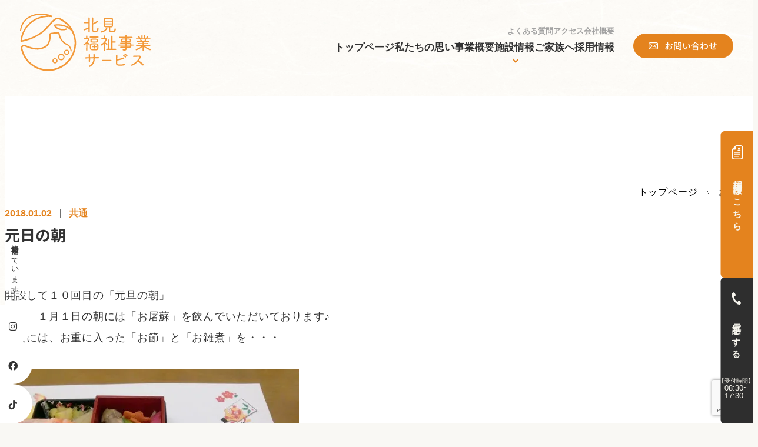

--- FILE ---
content_type: text/html; charset=UTF-8
request_url: https://kitami294.com/common/%E5%85%83%E6%97%A5%E3%81%AE%E6%9C%9D/
body_size: 13580
content:
<!DOCTYPE html>
<html lang="ja">

<head>
	<!-- Google Analytics tag (gtag.js) -->
<script async src="https://www.googletagmanager.com/gtag/js?id=G-07XFJGG8F1"></script>
<script>
  window.dataLayer = window.dataLayer || [];
  function gtag(){dataLayer.push(arguments);}
  gtag('js', new Date());

  gtag('config', 'G-07XFJGG8F1');
</script>

	<!-- /Google tag (gtag.js) -->
	<meta charset="utf-8">
	<meta name="format-detection" content="telephone=no">
	<meta name="viewport" content="width=device-width, initial-scale=1.0, shrink-to-fit=no">
	<style>
		* {
			min-height: 0vw;
		}
	</style>
	<meta name='robots' content='index, follow, max-image-preview:large, max-snippet:-1, max-video-preview:-1' />

	<!-- This site is optimized with the Yoast SEO plugin v21.3 - https://yoast.com/wordpress/plugins/seo/ -->
	<title>元日の朝 | 北見福祉事業サービス株式会社</title>
	<meta name="description" content="北見福祉事業サービス株式会社 の記事「元日の朝」です。" />
	<link rel="canonical" href="https://kitami294.com/common/元日の朝/" />
	<meta property="og:locale" content="ja_JP" />
	<meta property="og:type" content="article" />
	<meta property="og:title" content="元日の朝 | 北見福祉事業サービス株式会社" />
	<meta property="og:description" content="北見福祉事業サービス株式会社 の記事「元日の朝」です。" />
	<meta property="og:url" content="https://kitami294.com/common/元日の朝/" />
	<meta property="og:site_name" content="北見福祉事業サービス株式会社" />
	<meta property="article:publisher" content="https://www.facebook.com/people//100089733286078/" />
	<meta property="article:published_time" content="2018-01-02T13:52:09+00:00" />
	<meta property="og:image" content="https://www.kitami294.com/wp-content/uploads/2018/01/CIMG4512.jpg" />
	<meta name="author" content="takahashi" />
	<meta name="twitter:card" content="summary_large_image" />
	<meta name="twitter:label1" content="執筆者" />
	<meta name="twitter:data1" content="takahashi" />
	<script type="application/ld+json" class="yoast-schema-graph">{"@context":"https://schema.org","@graph":[{"@type":"Article","@id":"https://kitami294.com/common/%e5%85%83%e6%97%a5%e3%81%ae%e6%9c%9d/#article","isPartOf":{"@id":"https://kitami294.com/common/%e5%85%83%e6%97%a5%e3%81%ae%e6%9c%9d/"},"author":{"name":"takahashi","@id":"https://kitami294.com/#/schema/person/4d9b7056cebc498e95ee759d12443dba"},"headline":"元日の朝","datePublished":"2018-01-02T13:52:09+00:00","dateModified":"2018-01-02T13:52:09+00:00","mainEntityOfPage":{"@id":"https://kitami294.com/common/%e5%85%83%e6%97%a5%e3%81%ae%e6%9c%9d/"},"wordCount":67,"publisher":{"@id":"https://kitami294.com/#organization"},"image":{"@id":"https://kitami294.com/common/%e5%85%83%e6%97%a5%e3%81%ae%e6%9c%9d/#primaryimage"},"thumbnailUrl":"https://www.kitami294.com/wp-content/uploads/2018/01/CIMG4512.jpg","articleSection":["共通"],"inLanguage":"ja"},{"@type":"WebPage","@id":"https://kitami294.com/common/%e5%85%83%e6%97%a5%e3%81%ae%e6%9c%9d/","url":"https://kitami294.com/common/%e5%85%83%e6%97%a5%e3%81%ae%e6%9c%9d/","name":"元日の朝 | 北見福祉事業サービス株式会社","isPartOf":{"@id":"https://kitami294.com/#website"},"primaryImageOfPage":{"@id":"https://kitami294.com/common/%e5%85%83%e6%97%a5%e3%81%ae%e6%9c%9d/#primaryimage"},"image":{"@id":"https://kitami294.com/common/%e5%85%83%e6%97%a5%e3%81%ae%e6%9c%9d/#primaryimage"},"thumbnailUrl":"https://www.kitami294.com/wp-content/uploads/2018/01/CIMG4512.jpg","datePublished":"2018-01-02T13:52:09+00:00","dateModified":"2018-01-02T13:52:09+00:00","description":"北見福祉事業サービス株式会社 の記事「元日の朝」です。","breadcrumb":{"@id":"https://kitami294.com/common/%e5%85%83%e6%97%a5%e3%81%ae%e6%9c%9d/#breadcrumb"},"inLanguage":"ja","potentialAction":[{"@type":"ReadAction","target":["https://kitami294.com/common/%e5%85%83%e6%97%a5%e3%81%ae%e6%9c%9d/"]}]},{"@type":"ImageObject","inLanguage":"ja","@id":"https://kitami294.com/common/%e5%85%83%e6%97%a5%e3%81%ae%e6%9c%9d/#primaryimage","url":"https://www.kitami294.com/wp-content/uploads/2018/01/CIMG4512.jpg","contentUrl":"https://www.kitami294.com/wp-content/uploads/2018/01/CIMG4512.jpg"},{"@type":"BreadcrumbList","@id":"https://kitami294.com/common/%e5%85%83%e6%97%a5%e3%81%ae%e6%9c%9d/#breadcrumb","itemListElement":[{"@type":"ListItem","position":1,"name":"ホーム","item":"https://kitami294.com/"},{"@type":"ListItem","position":2,"name":"お知らせ","item":"https://kitami294.com/news/"},{"@type":"ListItem","position":3,"name":"元日の朝"}]},{"@type":"WebSite","@id":"https://kitami294.com/#website","url":"https://kitami294.com/","name":"北見福祉事業サービス株式会社","description":"認知症対応型共同生活介護･認知症対応型通所介護・有料老人ホーム・サービス付き高齢者向け住宅","publisher":{"@id":"https://kitami294.com/#organization"},"potentialAction":[{"@type":"SearchAction","target":{"@type":"EntryPoint","urlTemplate":"https://kitami294.com/?s={search_term_string}"},"query-input":"required name=search_term_string"}],"inLanguage":"ja"},{"@type":"Organization","@id":"https://kitami294.com/#organization","name":"北見福祉事業サービス株式会社","alternateName":"北見福祉事業サービス","url":"https://kitami294.com/","logo":{"@type":"ImageObject","inLanguage":"ja","@id":"https://kitami294.com/#/schema/logo/image/","url":"https://i0.wp.com/kitami294.com/wp-content/uploads/2023/10/kitamifukushi_ogp.png?fit=1280%2C640&ssl=1","contentUrl":"https://i0.wp.com/kitami294.com/wp-content/uploads/2023/10/kitamifukushi_ogp.png?fit=1280%2C640&ssl=1","width":1280,"height":640,"caption":"北見福祉事業サービス株式会社"},"image":{"@id":"https://kitami294.com/#/schema/logo/image/"},"sameAs":["https://www.facebook.com/people//100089733286078/","https://www.instagram.com/kitami294/","https://www.tiktok.com/@kitami294"]},{"@type":"Person","@id":"https://kitami294.com/#/schema/person/4d9b7056cebc498e95ee759d12443dba","name":"takahashi","url":"https://kitami294.com/author/takahashi/"}]}</script>
	<!-- / Yoast SEO plugin. -->


<link rel='dns-prefetch' href='//stats.wp.com' />
<link rel='dns-prefetch' href='//cdn.jsdelivr.net' />
<link rel='dns-prefetch' href='//fonts.googleapis.com' />
<link rel='dns-prefetch' href='//use.fontawesome.com' />
<link rel='dns-prefetch' href='//i0.wp.com' />
<link rel="alternate" type="application/rss+xml" title="北見福祉事業サービス株式会社 &raquo; フィード" href="https://kitami294.com/feed/" />
<link rel='stylesheet' id='wp-block-library-css' href='https://kitami294.com/wp-includes/css/dist/block-library/style.min.css?ver=e36a12617752fd4768b6e8e46e956d19' type='text/css' media='all' />
<style id='wp-block-library-inline-css' type='text/css'>
.has-text-align-justify{text-align:justify;}
</style>
<style id='classic-theme-styles-inline-css' type='text/css'>
/*! This file is auto-generated */
.wp-block-button__link{color:#fff;background-color:#32373c;border-radius:9999px;box-shadow:none;text-decoration:none;padding:calc(.667em + 2px) calc(1.333em + 2px);font-size:1.125em}.wp-block-file__button{background:#32373c;color:#fff;text-decoration:none}
</style>
<style id='global-styles-inline-css' type='text/css'>
body{--wp--preset--color--black: #000000;--wp--preset--color--cyan-bluish-gray: #abb8c3;--wp--preset--color--white: #ffffff;--wp--preset--color--pale-pink: #f78da7;--wp--preset--color--vivid-red: #cf2e2e;--wp--preset--color--luminous-vivid-orange: #ff6900;--wp--preset--color--luminous-vivid-amber: #fcb900;--wp--preset--color--light-green-cyan: #7bdcb5;--wp--preset--color--vivid-green-cyan: #00d084;--wp--preset--color--pale-cyan-blue: #8ed1fc;--wp--preset--color--vivid-cyan-blue: #0693e3;--wp--preset--color--vivid-purple: #9b51e0;--wp--preset--gradient--vivid-cyan-blue-to-vivid-purple: linear-gradient(135deg,rgba(6,147,227,1) 0%,rgb(155,81,224) 100%);--wp--preset--gradient--light-green-cyan-to-vivid-green-cyan: linear-gradient(135deg,rgb(122,220,180) 0%,rgb(0,208,130) 100%);--wp--preset--gradient--luminous-vivid-amber-to-luminous-vivid-orange: linear-gradient(135deg,rgba(252,185,0,1) 0%,rgba(255,105,0,1) 100%);--wp--preset--gradient--luminous-vivid-orange-to-vivid-red: linear-gradient(135deg,rgba(255,105,0,1) 0%,rgb(207,46,46) 100%);--wp--preset--gradient--very-light-gray-to-cyan-bluish-gray: linear-gradient(135deg,rgb(238,238,238) 0%,rgb(169,184,195) 100%);--wp--preset--gradient--cool-to-warm-spectrum: linear-gradient(135deg,rgb(74,234,220) 0%,rgb(151,120,209) 20%,rgb(207,42,186) 40%,rgb(238,44,130) 60%,rgb(251,105,98) 80%,rgb(254,248,76) 100%);--wp--preset--gradient--blush-light-purple: linear-gradient(135deg,rgb(255,206,236) 0%,rgb(152,150,240) 100%);--wp--preset--gradient--blush-bordeaux: linear-gradient(135deg,rgb(254,205,165) 0%,rgb(254,45,45) 50%,rgb(107,0,62) 100%);--wp--preset--gradient--luminous-dusk: linear-gradient(135deg,rgb(255,203,112) 0%,rgb(199,81,192) 50%,rgb(65,88,208) 100%);--wp--preset--gradient--pale-ocean: linear-gradient(135deg,rgb(255,245,203) 0%,rgb(182,227,212) 50%,rgb(51,167,181) 100%);--wp--preset--gradient--electric-grass: linear-gradient(135deg,rgb(202,248,128) 0%,rgb(113,206,126) 100%);--wp--preset--gradient--midnight: linear-gradient(135deg,rgb(2,3,129) 0%,rgb(40,116,252) 100%);--wp--preset--font-size--small: 13px;--wp--preset--font-size--medium: 20px;--wp--preset--font-size--large: 36px;--wp--preset--font-size--x-large: 42px;--wp--preset--spacing--20: 0.44rem;--wp--preset--spacing--30: 0.67rem;--wp--preset--spacing--40: 1rem;--wp--preset--spacing--50: 1.5rem;--wp--preset--spacing--60: 2.25rem;--wp--preset--spacing--70: 3.38rem;--wp--preset--spacing--80: 5.06rem;--wp--preset--shadow--natural: 6px 6px 9px rgba(0, 0, 0, 0.2);--wp--preset--shadow--deep: 12px 12px 50px rgba(0, 0, 0, 0.4);--wp--preset--shadow--sharp: 6px 6px 0px rgba(0, 0, 0, 0.2);--wp--preset--shadow--outlined: 6px 6px 0px -3px rgba(255, 255, 255, 1), 6px 6px rgba(0, 0, 0, 1);--wp--preset--shadow--crisp: 6px 6px 0px rgba(0, 0, 0, 1);}:where(.is-layout-flex){gap: 0.5em;}:where(.is-layout-grid){gap: 0.5em;}body .is-layout-flow > .alignleft{float: left;margin-inline-start: 0;margin-inline-end: 2em;}body .is-layout-flow > .alignright{float: right;margin-inline-start: 2em;margin-inline-end: 0;}body .is-layout-flow > .aligncenter{margin-left: auto !important;margin-right: auto !important;}body .is-layout-constrained > .alignleft{float: left;margin-inline-start: 0;margin-inline-end: 2em;}body .is-layout-constrained > .alignright{float: right;margin-inline-start: 2em;margin-inline-end: 0;}body .is-layout-constrained > .aligncenter{margin-left: auto !important;margin-right: auto !important;}body .is-layout-constrained > :where(:not(.alignleft):not(.alignright):not(.alignfull)){max-width: var(--wp--style--global--content-size);margin-left: auto !important;margin-right: auto !important;}body .is-layout-constrained > .alignwide{max-width: var(--wp--style--global--wide-size);}body .is-layout-flex{display: flex;}body .is-layout-flex{flex-wrap: wrap;align-items: center;}body .is-layout-flex > *{margin: 0;}body .is-layout-grid{display: grid;}body .is-layout-grid > *{margin: 0;}:where(.wp-block-columns.is-layout-flex){gap: 2em;}:where(.wp-block-columns.is-layout-grid){gap: 2em;}:where(.wp-block-post-template.is-layout-flex){gap: 1.25em;}:where(.wp-block-post-template.is-layout-grid){gap: 1.25em;}.has-black-color{color: var(--wp--preset--color--black) !important;}.has-cyan-bluish-gray-color{color: var(--wp--preset--color--cyan-bluish-gray) !important;}.has-white-color{color: var(--wp--preset--color--white) !important;}.has-pale-pink-color{color: var(--wp--preset--color--pale-pink) !important;}.has-vivid-red-color{color: var(--wp--preset--color--vivid-red) !important;}.has-luminous-vivid-orange-color{color: var(--wp--preset--color--luminous-vivid-orange) !important;}.has-luminous-vivid-amber-color{color: var(--wp--preset--color--luminous-vivid-amber) !important;}.has-light-green-cyan-color{color: var(--wp--preset--color--light-green-cyan) !important;}.has-vivid-green-cyan-color{color: var(--wp--preset--color--vivid-green-cyan) !important;}.has-pale-cyan-blue-color{color: var(--wp--preset--color--pale-cyan-blue) !important;}.has-vivid-cyan-blue-color{color: var(--wp--preset--color--vivid-cyan-blue) !important;}.has-vivid-purple-color{color: var(--wp--preset--color--vivid-purple) !important;}.has-black-background-color{background-color: var(--wp--preset--color--black) !important;}.has-cyan-bluish-gray-background-color{background-color: var(--wp--preset--color--cyan-bluish-gray) !important;}.has-white-background-color{background-color: var(--wp--preset--color--white) !important;}.has-pale-pink-background-color{background-color: var(--wp--preset--color--pale-pink) !important;}.has-vivid-red-background-color{background-color: var(--wp--preset--color--vivid-red) !important;}.has-luminous-vivid-orange-background-color{background-color: var(--wp--preset--color--luminous-vivid-orange) !important;}.has-luminous-vivid-amber-background-color{background-color: var(--wp--preset--color--luminous-vivid-amber) !important;}.has-light-green-cyan-background-color{background-color: var(--wp--preset--color--light-green-cyan) !important;}.has-vivid-green-cyan-background-color{background-color: var(--wp--preset--color--vivid-green-cyan) !important;}.has-pale-cyan-blue-background-color{background-color: var(--wp--preset--color--pale-cyan-blue) !important;}.has-vivid-cyan-blue-background-color{background-color: var(--wp--preset--color--vivid-cyan-blue) !important;}.has-vivid-purple-background-color{background-color: var(--wp--preset--color--vivid-purple) !important;}.has-black-border-color{border-color: var(--wp--preset--color--black) !important;}.has-cyan-bluish-gray-border-color{border-color: var(--wp--preset--color--cyan-bluish-gray) !important;}.has-white-border-color{border-color: var(--wp--preset--color--white) !important;}.has-pale-pink-border-color{border-color: var(--wp--preset--color--pale-pink) !important;}.has-vivid-red-border-color{border-color: var(--wp--preset--color--vivid-red) !important;}.has-luminous-vivid-orange-border-color{border-color: var(--wp--preset--color--luminous-vivid-orange) !important;}.has-luminous-vivid-amber-border-color{border-color: var(--wp--preset--color--luminous-vivid-amber) !important;}.has-light-green-cyan-border-color{border-color: var(--wp--preset--color--light-green-cyan) !important;}.has-vivid-green-cyan-border-color{border-color: var(--wp--preset--color--vivid-green-cyan) !important;}.has-pale-cyan-blue-border-color{border-color: var(--wp--preset--color--pale-cyan-blue) !important;}.has-vivid-cyan-blue-border-color{border-color: var(--wp--preset--color--vivid-cyan-blue) !important;}.has-vivid-purple-border-color{border-color: var(--wp--preset--color--vivid-purple) !important;}.has-vivid-cyan-blue-to-vivid-purple-gradient-background{background: var(--wp--preset--gradient--vivid-cyan-blue-to-vivid-purple) !important;}.has-light-green-cyan-to-vivid-green-cyan-gradient-background{background: var(--wp--preset--gradient--light-green-cyan-to-vivid-green-cyan) !important;}.has-luminous-vivid-amber-to-luminous-vivid-orange-gradient-background{background: var(--wp--preset--gradient--luminous-vivid-amber-to-luminous-vivid-orange) !important;}.has-luminous-vivid-orange-to-vivid-red-gradient-background{background: var(--wp--preset--gradient--luminous-vivid-orange-to-vivid-red) !important;}.has-very-light-gray-to-cyan-bluish-gray-gradient-background{background: var(--wp--preset--gradient--very-light-gray-to-cyan-bluish-gray) !important;}.has-cool-to-warm-spectrum-gradient-background{background: var(--wp--preset--gradient--cool-to-warm-spectrum) !important;}.has-blush-light-purple-gradient-background{background: var(--wp--preset--gradient--blush-light-purple) !important;}.has-blush-bordeaux-gradient-background{background: var(--wp--preset--gradient--blush-bordeaux) !important;}.has-luminous-dusk-gradient-background{background: var(--wp--preset--gradient--luminous-dusk) !important;}.has-pale-ocean-gradient-background{background: var(--wp--preset--gradient--pale-ocean) !important;}.has-electric-grass-gradient-background{background: var(--wp--preset--gradient--electric-grass) !important;}.has-midnight-gradient-background{background: var(--wp--preset--gradient--midnight) !important;}.has-small-font-size{font-size: var(--wp--preset--font-size--small) !important;}.has-medium-font-size{font-size: var(--wp--preset--font-size--medium) !important;}.has-large-font-size{font-size: var(--wp--preset--font-size--large) !important;}.has-x-large-font-size{font-size: var(--wp--preset--font-size--x-large) !important;}
.wp-block-navigation a:where(:not(.wp-element-button)){color: inherit;}
:where(.wp-block-post-template.is-layout-flex){gap: 1.25em;}:where(.wp-block-post-template.is-layout-grid){gap: 1.25em;}
:where(.wp-block-columns.is-layout-flex){gap: 2em;}:where(.wp-block-columns.is-layout-grid){gap: 2em;}
.wp-block-pullquote{font-size: 1.5em;line-height: 1.6;}
</style>
<link rel='stylesheet' id='contact-form-7-css' href='https://kitami294.com/wp-content/plugins/contact-form-7/includes/css/styles.css?ver=5.8.7' type='text/css' media='all' />
<link rel='stylesheet' id='swiper-style-css' href='https://kitami294.com/wp-content/themes/kitamifukushi/assets/js/vendor/swiper/swiper-bundle.min.css?ver=8.0.6' type='text/css' media='all' />
<link rel='stylesheet' id='videojs-style-css' href='https://kitami294.com/wp-content/themes/kitamifukushi/assets/js/vendor/videojs/video-js.min.css?ver=8.3.0' type='text/css' media='all' />
<link rel='stylesheet' id='bootstrap-icons-css' href='//cdn.jsdelivr.net/npm/bootstrap-icons@1.8.0/font/bootstrap-icons.css?ver=1.8.0' type='text/css' media='all' />
<link rel='stylesheet' id='splide-style-css' href='https://kitami294.com/wp-content/themes/kitamifukushi/assets/js/vendor/splide/css/splide.min.css?ver=4.1.2' type='text/css' media='all' />
<link rel='stylesheet' id='theme-style-css' href='https://kitami294.com/wp-content/themes/kitamifukushi/assets/css/main.css?ver=1712908057' type='text/css' media='all' />
<link rel='stylesheet' id='google-fonts-css' href='https://fonts.googleapis.com/css2?family=Noto+Serif+JP%3Awght%40400%3B700&#038;display=swap&#038;ver=1.0.0' type='text/css' media='all' />
<link rel='stylesheet' id='genjyuugo-bold-css' href='https://kitami294.com/wp-content/themes/kitamifukushi/assets/fonts/GenJyuuGothicL-Bold/GenJyuuGothicL-Bold.css?ver=1691091388' type='text/css' media='all' />
<link rel='stylesheet' id='genjyuugo-normal-css' href='https://kitami294.com/wp-content/themes/kitamifukushi/assets/fonts/GenJyuuGothicL-Normal/GenJyuuGothicL-Normal.css?ver=1691091388' type='text/css' media='all' />
<link rel='stylesheet' id='genjyuugo-medium-css' href='https://kitami294.com/wp-content/themes/kitamifukushi/assets/fonts/GenJyuuGothicL-Medium/GenJyuuGothicL-Medium.css?ver=1691091388' type='text/css' media='all' />
<link rel='stylesheet' id='font-awesome-official-css' href='https://use.fontawesome.com/releases/v6.4.2/css/all.css' type='text/css' media='all' integrity="sha384-blOohCVdhjmtROpu8+CfTnUWham9nkX7P7OZQMst+RUnhtoY/9qemFAkIKOYxDI3" crossorigin="anonymous" />
<link rel='stylesheet' id='font-awesome-official-v4shim-css' href='https://use.fontawesome.com/releases/v6.4.2/css/v4-shims.css' type='text/css' media='all' integrity="sha384-IqMDcR2qh8kGcGdRrxwop5R2GiUY5h8aDR/LhYxPYiXh3sAAGGDkFvFqWgFvTsTd" crossorigin="anonymous" />
<link rel='stylesheet' id='social-logos-css' href='https://kitami294.com/wp-content/plugins/jetpack/_inc/social-logos/social-logos.min.css?ver=13.1.4' type='text/css' media='all' />
<link rel='stylesheet' id='jetpack_css-css' href='https://kitami294.com/wp-content/plugins/jetpack/css/jetpack.css?ver=13.1.4' type='text/css' media='all' />
<!--n2css--><script type='text/javascript' id='jetpack_related-posts-js-extra'>
/* <![CDATA[ */
var related_posts_js_options = {"post_heading":"h4"};
/* ]]> */
</script>
<script type='text/javascript' src='https://kitami294.com/wp-content/plugins/jetpack/_inc/build/related-posts/related-posts.min.js?ver=20240116' id='jetpack_related-posts-js'></script>
<script type='text/javascript' src='https://kitami294.com/wp-includes/js/jquery/jquery.min.js?ver=3.7.0' id='jquery-core-js'></script>
<script type='text/javascript' src='https://kitami294.com/wp-includes/js/jquery/jquery-migrate.min.js?ver=3.4.1' id='jquery-migrate-js'></script>
<link rel="https://api.w.org/" href="https://kitami294.com/wp-json/" /><link rel="alternate" type="application/json" href="https://kitami294.com/wp-json/wp/v2/posts/7059" /><link rel="alternate" type="application/json+oembed" href="https://kitami294.com/wp-json/oembed/1.0/embed?url=https%3A%2F%2Fkitami294.com%2Fcommon%2F%25e5%2585%2583%25e6%2597%25a5%25e3%2581%25ae%25e6%259c%259d%2F" />
<link rel="alternate" type="text/xml+oembed" href="https://kitami294.com/wp-json/oembed/1.0/embed?url=https%3A%2F%2Fkitami294.com%2Fcommon%2F%25e5%2585%2583%25e6%2597%25a5%25e3%2581%25ae%25e6%259c%259d%2F&#038;format=xml" />
<style type="text/css">* Custom css for Access Category Password form */
		.acpwd-container {
		
		}
		
		.acpwd-added-excerpt {
		}
		
		.acpwd-info-message {
		
		}
		
		.acpwd-form {
		
		}
		.acpwd-pass {
		
		}
		
		.acpwd-submit {
		
		}
		
		.acpwd-error-message {
			color: darkred;
		}</style>	<style>img#wpstats{display:none}</style>
		<link rel="icon" href="https://i0.wp.com/kitami294.com/wp-content/uploads/2023/10/cropped-Jp_logo_tate_orange_cmyk.png?fit=32%2C32&#038;ssl=1" sizes="32x32" />
<link rel="icon" href="https://i0.wp.com/kitami294.com/wp-content/uploads/2023/10/cropped-Jp_logo_tate_orange_cmyk.png?fit=192%2C192&#038;ssl=1" sizes="192x192" />
<link rel="apple-touch-icon" href="https://i0.wp.com/kitami294.com/wp-content/uploads/2023/10/cropped-Jp_logo_tate_orange_cmyk.png?fit=180%2C180&#038;ssl=1" />
<meta name="msapplication-TileImage" content="https://i0.wp.com/kitami294.com/wp-content/uploads/2023/10/cropped-Jp_logo_tate_orange_cmyk.png?fit=270%2C270&#038;ssl=1" />
</head>

<body data-rsssl=1 class="post-template-default single single-post postid-7059 single-format-standard post-%e5%85%83%e6%97%a5%e3%81%ae%e6%9c%9d">
		<div class="l-site">
		<div class="l-site__inner">
			<header class="l-site-header" id="site-header">
				<div class="l-site-header__inner">
					<h1 class="l-site-header__site-id"><a class="l-site-header__site-id-link" href="/"><span class="u-image-replace">北見福祉事業サービス</span><img src="https://kitami294.com/wp-content/themes/kitamifukushi/assets/images/common/header_logo_new.svg" alt="" width="285" height="125" decoding="auto"></a></h1>
					<div class="l-site-header__right">
						<div class="l-site-header__nav">
							<div class="l-site-header__nav-wrapper">
								<div class="l-site-header__nav--secondary">
									<ul>
										<li><a href="/#faq">よくある質問</a></li>
										<li><a href="/#access">アクセス</a></li>
										<li><a href="/#company">会社概要</a></li>
									</ul>
								</div>
								<div class="l-site-header__nav--primary">
									<ul><li id="menu-item-7076" class="menu-item menu-item-type-post_type menu-item-object-page menu-item-home menu-item-7076"><a href="https://kitami294.com/">トップページ</a></li>
<li id="menu-item-9097" class="menu-item menu-item-type-post_type menu-item-object-page menu-item-9097"><a href="https://kitami294.com/about/">私たちの思い</a></li>
<li id="menu-item-104" class="menu-item menu-item-type-post_type menu-item-object-page menu-item-104"><a href="https://kitami294.com/service/">事業概要</a></li>
<li id="menu-item-9099" class="menu-item menu-item-type-custom menu-item-object-custom menu-item-has-children menu-item-9099"><a href="#">施設情報</a>
<ul class="sub-menu">
	<li id="menu-item-212" class="menu-item menu-item-type-post_type menu-item-object-page menu-item-212"><a href="https://kitami294.com/service/care-insurance/">介護保険事業</a></li>
	<li id="menu-item-211" class="menu-item menu-item-type-post_type menu-item-object-page menu-item-211"><a href="https://kitami294.com/service/nursing-home/">住宅型有料老人ホーム</a></li>
	<li id="menu-item-210" class="menu-item menu-item-type-post_type menu-item-object-page menu-item-210"><a href="https://kitami294.com/service/sakoujyu/">サービス付き高齢者向け住宅</a></li>
</ul>
</li>
<li id="menu-item-105" class="menu-item menu-item-type-post_type menu-item-object-page menu-item-105"><a href="https://kitami294.com/family/">ご家族へ</a></li>
<li id="menu-item-8292" class="menu-item menu-item-type-post_type menu-item-object-page menu-item-8292"><a href="https://kitami294.com/recruit/">採用情報</a></li>
</ul>								</div>
							</div>
						</div>
													<div class="l-site-header__contact-button">
								<a class="c-contact-button" href="https://kitami294.com/contact/">
									<svg>
										<use xlink:href="https://kitami294.com/wp-content/themes/kitamifukushi/assets/images/svg-sprite/sprite.svg#icon_mail"></use>
									</svg>
									<span>お問い合わせ</span>
								</a>
							</div>
											</div>
				</div>
			</header>

			<main class="l-site-main" id="main" data-scroll-section>

<div class="p-single">
			<div class="l-container l-container--archive">
	<header class="p-single__header">
		<div class="p-breadcrumbs p-breadcrumbs--right">
			<div class="p-breadcrumbs__inner">
				<p id="breadcrumbs">
					<span><span><a href="https://kitami294.com/">トップページ</a></span><span class="breadcrumb_last" aria-current="page"><strong>お知らせ</strong></span></span>
				</p>
			</div>
		</div>
		<div class="p-single__header-date u-font-arial">
			<time datetime="2018-01-02">
				2018.01.02			</time>
			<p class="p-single__header-category">
				共通			</p>
		</div>
		<h1 class="p-single__header-title">
			元日の朝		</h1>
	</header>

	</div>

<div class="l-container l-container--page">
	<div class="p-single__content">
		<div class="p-the-content">
			<p>開設して１０回目の「元旦の朝」</p>
<p>毎年、１月１日の朝には「お屠蘇」を飲んでいただいております♪</p>
<p>朝食には、お重に入った「お節」と「お雑煮」を・・・</p>
<p><br style="clear: both;" />
</p>
<p><a href="https://i0.wp.com/www.kitami294.com/wp-content/uploads/2018/01/CIMG4512.jpg"><img data-attachment-id="5631" data-permalink="https://kitami294.com/olympus-digital-camera-2188/" data-orig-file="https://i0.wp.com/kitami294.com/wp-content/uploads/2017/05/P5130397.jpg?fit=500%2C375&amp;ssl=1" data-orig-size="500,375" data-comments-opened="0" data-image-meta="{&quot;aperture&quot;:&quot;3&quot;,&quot;credit&quot;:&quot;&quot;,&quot;camera&quot;:&quot;SP590UZ&quot;,&quot;caption&quot;:&quot;OLYMPUS DIGITAL CAMERA&quot;,&quot;created_timestamp&quot;:&quot;1494690558&quot;,&quot;copyright&quot;:&quot;&quot;,&quot;focal_length&quot;:&quot;5.71&quot;,&quot;iso&quot;:&quot;64&quot;,&quot;shutter_speed&quot;:&quot;0.02&quot;,&quot;title&quot;:&quot;OLYMPUS DIGITAL CAMERA&quot;,&quot;orientation&quot;:&quot;1&quot;}" data-image-title="OLYMPUS DIGITAL CAMERA" data-image-description="" data-image-caption="&lt;p&gt;OLYMPUS DIGITAL CAMERA&lt;/p&gt;
" data-medium-file="https://i0.wp.com/kitami294.com/wp-content/uploads/2017/05/P5130397.jpg?fit=300%2C225&amp;ssl=1" data-large-file="https://i0.wp.com/kitami294.com/wp-content/uploads/2017/05/P5130397.jpg?fit=500%2C375&amp;ssl=1" decoding="async" fetchpriority="high" class="alignleft size-full wp-image-5631" src="https://i0.wp.com/www.kitami294.com/wp-content/uploads/2018/01/CIMG4512.jpg?resize=500%2C333" alt="" width="500" height="333" data-recalc-dims="1" /></a></p>
<p>&nbsp;</p>
<p>&nbsp;</p>
<p>&nbsp;</p>
<p>&nbsp;</p>
<p>&nbsp;</p>
<p>&nbsp;</p>
<p>&nbsp;</p>
<p>&nbsp;</p>
<p><br style="clear: both;" />
</p>
<p><a href="https://i0.wp.com/www.kitami294.com/wp-content/uploads/2018/01/100_1672.jpg"><img data-attachment-id="5632" data-permalink="https://kitami294.com/olympus-digital-camera-2188-2/" data-orig-file="https://i0.wp.com/kitami294.com/wp-content/uploads/2017/05/P5130397-1.jpg?fit=500%2C375&amp;ssl=1" data-orig-size="500,375" data-comments-opened="0" data-image-meta="{&quot;aperture&quot;:&quot;3&quot;,&quot;credit&quot;:&quot;&quot;,&quot;camera&quot;:&quot;SP590UZ&quot;,&quot;caption&quot;:&quot;OLYMPUS DIGITAL CAMERA&quot;,&quot;created_timestamp&quot;:&quot;1494690558&quot;,&quot;copyright&quot;:&quot;&quot;,&quot;focal_length&quot;:&quot;5.71&quot;,&quot;iso&quot;:&quot;64&quot;,&quot;shutter_speed&quot;:&quot;0.02&quot;,&quot;title&quot;:&quot;OLYMPUS DIGITAL CAMERA&quot;,&quot;orientation&quot;:&quot;1&quot;}" data-image-title="OLYMPUS DIGITAL CAMERA" data-image-description="" data-image-caption="&lt;p&gt;OLYMPUS DIGITAL CAMERA&lt;/p&gt;
" data-medium-file="https://i0.wp.com/kitami294.com/wp-content/uploads/2017/05/P5130397-1.jpg?fit=300%2C225&amp;ssl=1" data-large-file="https://i0.wp.com/kitami294.com/wp-content/uploads/2017/05/P5130397-1.jpg?fit=500%2C375&amp;ssl=1" decoding="async" class="alignleft size-full wp-image-5632" src="https://i0.wp.com/www.kitami294.com/wp-content/uploads/2018/01/100_1672.jpg?resize=500%2C375" alt="" width="500" height="375" data-recalc-dims="1" /></a></p>
<p>&nbsp;</p>
<p>&nbsp;</p>
<p>&nbsp;</p>
<p>&nbsp;</p>
<p>&nbsp;</p>
<p>&nbsp;</p>
<p>&nbsp;</p>
<p>&nbsp;</p>
<p>&nbsp;</p>
<p><br style="clear: both;" />
</p>
<p><a href="https://i0.wp.com/www.kitami294.com/wp-content/uploads/2018/01/100_1675.jpg"><img data-attachment-id="5633" data-permalink="https://kitami294.com/olympus-digital-camera-2163/" data-orig-file="https://i0.wp.com/kitami294.com/wp-content/uploads/2017/05/P5130343.jpg?fit=500%2C375&amp;ssl=1" data-orig-size="500,375" data-comments-opened="0" data-image-meta="{&quot;aperture&quot;:&quot;2.8&quot;,&quot;credit&quot;:&quot;&quot;,&quot;camera&quot;:&quot;SP590UZ&quot;,&quot;caption&quot;:&quot;OLYMPUS DIGITAL CAMERA&quot;,&quot;created_timestamp&quot;:&quot;1494684365&quot;,&quot;copyright&quot;:&quot;&quot;,&quot;focal_length&quot;:&quot;4.6&quot;,&quot;iso&quot;:&quot;64&quot;,&quot;shutter_speed&quot;:&quot;0.02&quot;,&quot;title&quot;:&quot;OLYMPUS DIGITAL CAMERA&quot;,&quot;orientation&quot;:&quot;1&quot;}" data-image-title="OLYMPUS DIGITAL CAMERA" data-image-description="" data-image-caption="" data-medium-file="https://i0.wp.com/kitami294.com/wp-content/uploads/2017/05/P5130343.jpg?fit=300%2C225&amp;ssl=1" data-large-file="https://i0.wp.com/kitami294.com/wp-content/uploads/2017/05/P5130343.jpg?fit=500%2C375&amp;ssl=1" decoding="async" class="alignleft size-full wp-image-5633" src="https://i0.wp.com/www.kitami294.com/wp-content/uploads/2018/01/100_1675.jpg?resize=500%2C375" alt="" width="500" height="375" data-recalc-dims="1" /></a></p>
<p>&nbsp;</p>
<p>&nbsp;</p>
<p>&nbsp;</p>
<p>&nbsp;</p>
<p>&nbsp;</p>
<p>&nbsp;</p>
<p>&nbsp;</p>
<p>&nbsp;</p>
<p>&nbsp;</p>
<p><br style="clear: both;" />
</p>
<p><a href="https://i0.wp.com/www.kitami294.com/wp-content/uploads/2018/01/CIMG4515.jpg"><img data-attachment-id="5634" data-permalink="https://kitami294.com/olympus-digital-camera-2163-2/" data-orig-file="https://i0.wp.com/kitami294.com/wp-content/uploads/2017/05/P5130343-1.jpg?fit=500%2C375&amp;ssl=1" data-orig-size="500,375" data-comments-opened="0" data-image-meta="{&quot;aperture&quot;:&quot;2.8&quot;,&quot;credit&quot;:&quot;&quot;,&quot;camera&quot;:&quot;SP590UZ&quot;,&quot;caption&quot;:&quot;OLYMPUS DIGITAL CAMERA&quot;,&quot;created_timestamp&quot;:&quot;1494684365&quot;,&quot;copyright&quot;:&quot;&quot;,&quot;focal_length&quot;:&quot;4.6&quot;,&quot;iso&quot;:&quot;64&quot;,&quot;shutter_speed&quot;:&quot;0.02&quot;,&quot;title&quot;:&quot;OLYMPUS DIGITAL CAMERA&quot;,&quot;orientation&quot;:&quot;1&quot;}" data-image-title="OLYMPUS DIGITAL CAMERA" data-image-description="" data-image-caption="" data-medium-file="https://i0.wp.com/kitami294.com/wp-content/uploads/2017/05/P5130343-1.jpg?fit=300%2C225&amp;ssl=1" data-large-file="https://i0.wp.com/kitami294.com/wp-content/uploads/2017/05/P5130343-1.jpg?fit=500%2C375&amp;ssl=1" decoding="async" loading="lazy" class="alignleft size-full wp-image-5634" src="https://i0.wp.com/www.kitami294.com/wp-content/uploads/2018/01/CIMG4515.jpg?resize=500%2C333" alt="" width="500" height="333" data-recalc-dims="1" /></a></p>
<p>&nbsp;</p>
<p>&nbsp;</p>
<p>&nbsp;</p>
<p>&nbsp;</p>
<p>&nbsp;</p>
<p>&nbsp;</p>
<p>&nbsp;</p>
<p>&nbsp;</p>
<p><br style="clear: both;" />
</p>
<p><a href="https://i0.wp.com/www.kitami294.com/wp-content/uploads/2018/01/CIMG4530.jpg"><img data-attachment-id="5635" data-permalink="https://kitami294.com/olympus-digital-camera-2164/" data-orig-file="https://i0.wp.com/kitami294.com/wp-content/uploads/2017/05/P5130347.jpg?fit=500%2C375&amp;ssl=1" data-orig-size="500,375" data-comments-opened="0" data-image-meta="{&quot;aperture&quot;:&quot;2.8&quot;,&quot;credit&quot;:&quot;&quot;,&quot;camera&quot;:&quot;SP590UZ&quot;,&quot;caption&quot;:&quot;OLYMPUS DIGITAL CAMERA&quot;,&quot;created_timestamp&quot;:&quot;1494684652&quot;,&quot;copyright&quot;:&quot;&quot;,&quot;focal_length&quot;:&quot;4.6&quot;,&quot;iso&quot;:&quot;64&quot;,&quot;shutter_speed&quot;:&quot;0.0125&quot;,&quot;title&quot;:&quot;OLYMPUS DIGITAL CAMERA&quot;,&quot;orientation&quot;:&quot;1&quot;}" data-image-title="OLYMPUS DIGITAL CAMERA" data-image-description="" data-image-caption="" data-medium-file="https://i0.wp.com/kitami294.com/wp-content/uploads/2017/05/P5130347.jpg?fit=300%2C225&amp;ssl=1" data-large-file="https://i0.wp.com/kitami294.com/wp-content/uploads/2017/05/P5130347.jpg?fit=500%2C375&amp;ssl=1" decoding="async" loading="lazy" class="alignleft size-full wp-image-5635" src="https://i0.wp.com/www.kitami294.com/wp-content/uploads/2018/01/CIMG4530.jpg?resize=500%2C333" alt="" width="500" height="333" data-recalc-dims="1" /></a></p>
<p>&nbsp;</p>
<p>&nbsp;</p>
<p>&nbsp;</p>
<p>&nbsp;</p>
<p>&nbsp;</p>
<p>&nbsp;</p>
<p>&nbsp;</p>
<p>&nbsp;</p>
<p><br style="clear: both;" />
</p>
<p><a href="https://i0.wp.com/www.kitami294.com/wp-content/uploads/2018/01/P1010170.jpg"><img data-attachment-id="5636" data-permalink="https://kitami294.com/olympus-digital-camera-2164-2/" data-orig-file="https://i0.wp.com/kitami294.com/wp-content/uploads/2017/05/P5130347-1.jpg?fit=500%2C375&amp;ssl=1" data-orig-size="500,375" data-comments-opened="0" data-image-meta="{&quot;aperture&quot;:&quot;2.8&quot;,&quot;credit&quot;:&quot;&quot;,&quot;camera&quot;:&quot;SP590UZ&quot;,&quot;caption&quot;:&quot;OLYMPUS DIGITAL CAMERA&quot;,&quot;created_timestamp&quot;:&quot;1494684652&quot;,&quot;copyright&quot;:&quot;&quot;,&quot;focal_length&quot;:&quot;4.6&quot;,&quot;iso&quot;:&quot;64&quot;,&quot;shutter_speed&quot;:&quot;0.0125&quot;,&quot;title&quot;:&quot;OLYMPUS DIGITAL CAMERA&quot;,&quot;orientation&quot;:&quot;1&quot;}" data-image-title="OLYMPUS DIGITAL CAMERA" data-image-description="" data-image-caption="" data-medium-file="https://i0.wp.com/kitami294.com/wp-content/uploads/2017/05/P5130347-1.jpg?fit=300%2C225&amp;ssl=1" data-large-file="https://i0.wp.com/kitami294.com/wp-content/uploads/2017/05/P5130347-1.jpg?fit=500%2C375&amp;ssl=1" decoding="async" loading="lazy" class="alignleft size-full wp-image-5636" src="https://i0.wp.com/www.kitami294.com/wp-content/uploads/2018/01/P1010170.jpg?resize=500%2C375" alt="" width="500" height="375" data-recalc-dims="1" /></a></p>
<p>&nbsp;</p>
<p>&nbsp;</p>
<p>&nbsp;</p>
<p>&nbsp;</p>
<p>&nbsp;</p>
<p>&nbsp;</p>
<p>&nbsp;</p>
<p>&nbsp;</p>
<p>&nbsp;</p>
<p><br style="clear: both;" />
</p>
<p>今年の「お節料理」の下ごしらえは</p>
<p>「有料老人ホームほほえみ館」のみなさんにお手伝いしていただきました♪</p>
<p>ありがとうございました・・・</p>
<p><br style="clear: both;" />
</p>
<p><a href="https://i0.wp.com/www.kitami294.com/wp-content/uploads/2018/01/CIMG4400.jpg"><img data-attachment-id="5637" data-permalink="https://kitami294.com/olympus-digital-camera-2165/" data-orig-file="https://i0.wp.com/kitami294.com/wp-content/uploads/2017/05/P5130348.jpg?fit=500%2C375&amp;ssl=1" data-orig-size="500,375" data-comments-opened="0" data-image-meta="{&quot;aperture&quot;:&quot;3.8&quot;,&quot;credit&quot;:&quot;&quot;,&quot;camera&quot;:&quot;SP590UZ&quot;,&quot;caption&quot;:&quot;OLYMPUS DIGITAL CAMERA&quot;,&quot;created_timestamp&quot;:&quot;1494684659&quot;,&quot;copyright&quot;:&quot;&quot;,&quot;focal_length&quot;:&quot;12.97&quot;,&quot;iso&quot;:&quot;125&quot;,&quot;shutter_speed&quot;:&quot;0.0125&quot;,&quot;title&quot;:&quot;OLYMPUS DIGITAL CAMERA&quot;,&quot;orientation&quot;:&quot;1&quot;}" data-image-title="OLYMPUS DIGITAL CAMERA" data-image-description="" data-image-caption="&lt;p&gt;OLYMPUS DIGITAL CAMERA&lt;/p&gt;
" data-medium-file="https://i0.wp.com/kitami294.com/wp-content/uploads/2017/05/P5130348.jpg?fit=300%2C225&amp;ssl=1" data-large-file="https://i0.wp.com/kitami294.com/wp-content/uploads/2017/05/P5130348.jpg?fit=500%2C375&amp;ssl=1" decoding="async" loading="lazy" class="alignleft size-full wp-image-5637" src="https://i0.wp.com/www.kitami294.com/wp-content/uploads/2018/01/CIMG4400.jpg?resize=500%2C333" alt="" width="500" height="333" data-recalc-dims="1" /></a></p>
<p>&nbsp;</p>
<p>&nbsp;</p>
<p>&nbsp;</p>
<p>&nbsp;</p>
<p>&nbsp;</p>
<p>&nbsp;</p>
<p>&nbsp;</p>
<p>&nbsp;</p>
<p><br style="clear: both;" />
</p>
<p><a href="https://i0.wp.com/www.kitami294.com/wp-content/uploads/2018/01/CIMG4401.jpg"><img data-attachment-id="5638" data-permalink="https://kitami294.com/olympus-digital-camera-2165-2/" data-orig-file="https://i0.wp.com/kitami294.com/wp-content/uploads/2017/05/P5130348-1.jpg?fit=500%2C375&amp;ssl=1" data-orig-size="500,375" data-comments-opened="0" data-image-meta="{&quot;aperture&quot;:&quot;3.8&quot;,&quot;credit&quot;:&quot;&quot;,&quot;camera&quot;:&quot;SP590UZ&quot;,&quot;caption&quot;:&quot;OLYMPUS DIGITAL CAMERA&quot;,&quot;created_timestamp&quot;:&quot;1494684659&quot;,&quot;copyright&quot;:&quot;&quot;,&quot;focal_length&quot;:&quot;12.97&quot;,&quot;iso&quot;:&quot;125&quot;,&quot;shutter_speed&quot;:&quot;0.0125&quot;,&quot;title&quot;:&quot;OLYMPUS DIGITAL CAMERA&quot;,&quot;orientation&quot;:&quot;1&quot;}" data-image-title="OLYMPUS DIGITAL CAMERA" data-image-description="" data-image-caption="&lt;p&gt;OLYMPUS DIGITAL CAMERA&lt;/p&gt;
" data-medium-file="https://i0.wp.com/kitami294.com/wp-content/uploads/2017/05/P5130348-1.jpg?fit=300%2C225&amp;ssl=1" data-large-file="https://i0.wp.com/kitami294.com/wp-content/uploads/2017/05/P5130348-1.jpg?fit=500%2C375&amp;ssl=1" decoding="async" loading="lazy" class="alignleft size-full wp-image-5638" src="https://i0.wp.com/www.kitami294.com/wp-content/uploads/2018/01/CIMG4401.jpg?resize=500%2C333" alt="" width="500" height="333" data-recalc-dims="1" /></a></p>
<p>&nbsp;</p>
<p>&nbsp;</p>
<p>&nbsp;</p>
<p>&nbsp;</p>
<p>&nbsp;</p>
<p>&nbsp;</p>
<p>&nbsp;</p>
<p>&nbsp;</p>
<p><br style="clear: both;" />
</p>
<p><a href="https://i0.wp.com/www.kitami294.com/wp-content/uploads/2018/01/CIMG4410.jpg"><img data-attachment-id="5639" data-permalink="https://kitami294.com/olympus-digital-camera-2166/" data-orig-file="https://i0.wp.com/kitami294.com/wp-content/uploads/2017/05/P5130351.jpg?fit=500%2C375&amp;ssl=1" data-orig-size="500,375" data-comments-opened="0" data-image-meta="{&quot;aperture&quot;:&quot;2.8&quot;,&quot;credit&quot;:&quot;&quot;,&quot;camera&quot;:&quot;SP590UZ&quot;,&quot;caption&quot;:&quot;OLYMPUS DIGITAL CAMERA&quot;,&quot;created_timestamp&quot;:&quot;1494684722&quot;,&quot;copyright&quot;:&quot;&quot;,&quot;focal_length&quot;:&quot;4.6&quot;,&quot;iso&quot;:&quot;125&quot;,&quot;shutter_speed&quot;:&quot;0.02&quot;,&quot;title&quot;:&quot;OLYMPUS DIGITAL CAMERA&quot;,&quot;orientation&quot;:&quot;1&quot;}" data-image-title="OLYMPUS DIGITAL CAMERA" data-image-description="" data-image-caption="" data-medium-file="https://i0.wp.com/kitami294.com/wp-content/uploads/2017/05/P5130351.jpg?fit=300%2C225&amp;ssl=1" data-large-file="https://i0.wp.com/kitami294.com/wp-content/uploads/2017/05/P5130351.jpg?fit=500%2C375&amp;ssl=1" decoding="async" loading="lazy" class="alignleft size-full wp-image-5639" src="https://i0.wp.com/www.kitami294.com/wp-content/uploads/2018/01/CIMG4410.jpg?resize=500%2C333" alt="" width="500" height="333" data-recalc-dims="1" /></a></p>
<div class="sharedaddy sd-sharing-enabled"><div class="robots-nocontent sd-block sd-social sd-social-icon sd-sharing"><h3 class="sd-title">共有:</h3><div class="sd-content"><ul><li class="share-twitter"><a rel="nofollow noopener noreferrer" data-shared="sharing-twitter-7059" class="share-twitter sd-button share-icon no-text" href="https://kitami294.com/common/%e5%85%83%e6%97%a5%e3%81%ae%e6%9c%9d/?share=twitter" target="_blank" title="クリックして Twitter で共有" ><span></span><span class="sharing-screen-reader-text">クリックして Twitter で共有 (新しいウィンドウで開きます)</span></a></li><li class="share-facebook"><a rel="nofollow noopener noreferrer" data-shared="sharing-facebook-7059" class="share-facebook sd-button share-icon no-text" href="https://kitami294.com/common/%e5%85%83%e6%97%a5%e3%81%ae%e6%9c%9d/?share=facebook" target="_blank" title="Facebook で共有するにはクリックしてください" ><span></span><span class="sharing-screen-reader-text">Facebook で共有するにはクリックしてください (新しいウィンドウで開きます)</span></a></li><li class="share-end"></li></ul></div></div></div>
<div id='jp-relatedposts' class='jp-relatedposts' >
	<h3 class="jp-relatedposts-headline"><em>関連</em></h3>
</div>		</div>
	<div class="p-single__link"><a class="p-single__home-link p-home-news__button u-font-genjyul" href="https://kitami294.com/news/"><span class="p-single__home-link-icon p-home-news__button-icon">
			<svg>
			<use xlink:href="https://kitami294.com/wp-content/themes/kitamifukushi/assets/images/svg-sprite/sprite.svg#arrow"></use>
			</svg></span><span class="p-single__home-link-text p-home-news__button-text">一覧へ戻る</span></a></div>
	</div>
</div>
	</div>


<section class="p-home-section p-home-contact" id="contact" data-scroll>
<div class="p-home-section__inner l-container">
    <header>
    <div class="c-home-title"><span>Contact</span>
        <h2>お問い合わせ</h2>
    </div>
    </header>
    <div class="p-home-section__content">
    <div class="p-home-section__content-container">
        <div class="p-home-section__content-left">
        <h3>お問い合わせをする</h3>
        <p> 施設のことや、介護のことについて<br>お気軽にお問い合わせください。</p>
        <div class="p-home-section__content-button"><a class="c-button" href="/contact/"><span>フォームはこちら</span>
            <svg>
                <use xlink:href="https://kitami294.com/wp-content/themes/kitamifukushi/assets/images/svg-sprite/sprite.svg#button_triangle"></use>
            </svg></a></div>
        </div>
        <div class="p-home-section__content-right">
        <h3>電話でのお問い合わせ</h3>
        <p> 電話でのお問い合わせの際は、<br>下記の電話番号からお願いいたします。</p>
        <div class="p-home-section__content-tel"><a href="tel:0157-36-2940">
            <svg>
                <use xlink:href="https://kitami294.com/wp-content/themes/kitamifukushi/assets/images/svg-sprite/sprite.svg#icon_phone"></use>
            </svg><span>0157-36-2940</span></a>
            <p>【受付時間】08:30~17:30(土日祝日除く)</p>
        </div>
        </div>
    </div>
    </div>
</div>
</section><!-- /.p-home-contact -->
</main>

<footer class="l-site-footer" id="site-footer">
	<div class="l-site-footer__inner l-container">
		<div class="l-site-footer__container">
			<div class="l-site-footer__left">
				<div class="l-site-footer__logo"><a class="l-site-footer__logo-link" href="https://kitami294.com/"><img src="https://kitami294.com/wp-content/themes/kitamifukushi/assets/images/common/header_logo_new.svg" alt="北見福祉事業サービス" width="285" height="125" decoding="auto"></a></div>
				<div class="l-site-footer__address">
					<p>〒099-0878</p>
					<p>北海道北見市東相内町143-32</p>
				</div>
				<div class="l-site-footer__tel">
					<p>TEL</p>
					<p>0157-36-2940</p>
				</div>
				<div class="l-site-footer__fax">
					<p>FAX</p>
					<p>0157-36-2942</p>
				</div>
				<div class="l-site-footer__contactBtn u-is-sp"><a class="c-contact-button" href="/contact/">
						<svg>
							<use xlink:href="https://kitami294.com/wp-content/themes/kitamifukushi/assets/images/svg-sprite/sprite.svg#icon_mail"></use>
						</svg><span>お問い合わせ</span></a></div>
				<div class="l-site-footer__privacy u-is-sp"><a class="l-site-footer__privacy-link" href="/privacy/">プライバシーポリシー</a></div>
			</div>
			<div class="l-site-footer__right">
				<div class="l-site-footer__nav">
					<ul class="l-site-footer__nav--parent"><li id="menu-item-9118" class="menu-item menu-item-type-post_type menu-item-object-page menu-item-9118"><a href="https://kitami294.com/about/">私たちの思い</a></li>
<li id="menu-item-282" class="menu-item menu-item-type-post_type menu-item-object-page menu-item-282"><a href="https://kitami294.com/service/">事業概要</a></li>
<li id="menu-item-9119" class="menu-item menu-item-type-custom menu-item-object-custom menu-item-has-children menu-item-9119"><a href="#">施設情報</a>
<ul class="sub-menu">
	<li id="menu-item-9120" class="menu-item menu-item-type-post_type menu-item-object-page menu-item-9120"><a href="https://kitami294.com/service/care-insurance/">介護保険事業</a></li>
	<li id="menu-item-9121" class="menu-item menu-item-type-post_type menu-item-object-page menu-item-9121"><a href="https://kitami294.com/service/nursing-home/">住宅型有料老人ホーム</a></li>
	<li id="menu-item-9122" class="menu-item menu-item-type-post_type menu-item-object-page menu-item-9122"><a href="https://kitami294.com/service/sakoujyu/">サービス付き高齢者向け住宅</a></li>
</ul>
</li>
<li id="menu-item-283" class="menu-item menu-item-type-post_type menu-item-object-page menu-item-283"><a href="https://kitami294.com/family/">ご家族へ</a></li>
<li id="menu-item-8293" class="menu-item menu-item-type-post_type menu-item-object-page menu-item-8293"><a href="https://kitami294.com/recruit/">採用情報</a></li>
<li id="menu-item-9123" class="menu-item menu-item-type-post_type menu-item-object-page current_page_parent menu-item-9123"><a href="https://kitami294.com/news/">お知らせ</a></li>
<li id="menu-item-9814" class="menu-item menu-item-type-post_type menu-item-object-page menu-item-9814"><a href="https://kitami294.com/open/">公開情報</a></li>
</ul>				</div>
				<div class="l-site-footer__contactBtn">
					<a class="c-contact-button" href="https://kitami294.com/contact/">
						<svg>
							<use xlink:href="https://kitami294.com/wp-content/themes/kitamifukushi/assets/images/svg-sprite/sprite.svg#icon_mail"></use>
						</svg>
						<span>お問い合わせ</span>
					</a>
				</div>
				<div class="l-site-footer__privacy">
					<a class="l-site-footer__privacy-link" href="https://kitami294.com/privacy/">プライバシーポリシー</a>
				</div>
			</div>
		</div>
		<p class="c-copyright u-font-arial">© FUKUSHI Business co,Ld.</p>
	</div>
</footer>

</div><!-- /.l-site__inner -->


</div><!-- /.l-site -->

<div class="c-global-menu">
	<div class="c-global-menu__inner l-container">
		<div class="c-global-menu__content u-font-genjyul">
			<ul><li id="menu-item-9124" class="menu-item menu-item-type-post_type menu-item-object-page menu-item-home menu-item-9124 headerNavigation--item"><a href="https://kitami294.com/">トップページ</a></li>
<li id="menu-item-9134" class="menu-item menu-item-type-post_type menu-item-object-page menu-item-9134 headerNavigation--item"><a href="https://kitami294.com/about/">私たちの思い</a></li>
<li id="menu-item-9125" class="menu-item menu-item-type-post_type menu-item-object-page menu-item-9125 headerNavigation--item"><a href="https://kitami294.com/service/">事業概要</a></li>
<li id="menu-item-9126" class="menu-item menu-item-type-custom menu-item-object-custom menu-item-has-children menu-item-9126 headerNavigation--item"><a href="#">施設情報</a>
<ul class="sub-menu">
	<li id="menu-item-9127" class="menu-item menu-item-type-post_type menu-item-object-page menu-item-9127 headerNavigation--item"><a href="https://kitami294.com/service/care-insurance/">介護保険事業</a></li>
	<li id="menu-item-9128" class="menu-item menu-item-type-post_type menu-item-object-page menu-item-9128 headerNavigation--item"><a href="https://kitami294.com/service/nursing-home/">住宅型有料老人ホーム</a></li>
	<li id="menu-item-9129" class="menu-item menu-item-type-post_type menu-item-object-page menu-item-9129 headerNavigation--item"><a href="https://kitami294.com/service/sakoujyu/">サービス付き高齢者向け住宅</a></li>
</ul>
</li>
<li id="menu-item-9130" class="menu-item menu-item-type-post_type menu-item-object-page menu-item-9130 headerNavigation--item"><a href="https://kitami294.com/family/">ご家族へ</a></li>
<li id="menu-item-9131" class="menu-item menu-item-type-post_type menu-item-object-page menu-item-9131 headerNavigation--item"><a href="https://kitami294.com/recruit/">採用情報</a></li>
<li id="menu-item-9132" class="menu-item menu-item-type-post_type menu-item-object-page current_page_parent menu-item-9132 headerNavigation--item"><a href="https://kitami294.com/news/">お知らせ</a></li>
<li id="menu-item-9133" class="menu-item menu-item-type-post_type menu-item-object-page menu-item-9133 headerNavigation--item"><a href="https://kitami294.com/contact/">お問い合わせ</a></li>
</ul>		</div>
				<div class="c-global-menu__sns">
			<ul>
				<li><a class="c-global-menu__sns-item" href="https://www.instagram.com/kitami294/" target="_blank" aria-label="Instagram"><i class="fab fa-instagram"></i><span class="u-image-replace">Instagram</span></a></li>
				<li><a class="c-global-menu__sns-item" href="https://www.facebook.com/people/%E5%8C%97%E8%A6%8B%E7%A6%8F%E7%A5%89%E4%BA%8B%E6%A5%AD%E3%82%B5%E3%83%BC%E3%83%93%E3%82%B9%E6%A0%AA%E5%BC%8F%E4%BC%9A%E7%A4%BE/100089733286078/" target="_blank" aria-label="Facebook"><i class="fa-brands fa-facebook"></i><span class="u-image-replace">Facebook</span></a></li>
				<li><a class="c-global-menu__sns-item" href="https://www.tiktok.com/@kitami294" target="_blank" aria-label="TikTok"><i class="fab fa-tiktok"></i><span class="u-image-replace">TikTok</span></a></li>
			</ul>
		</div>
		<div class="c-global-menu__bottom">
			<div class="c-global-menu__bottom-wrapper">
				<p class="c-copyright u-font-arial c-global-menu__bottom-copyright">© FUKUSHI Business co,Ld.</p><a class="l-site-footer__privacy-link c-global-menu__bottom-privacy" href="https://kitami294.com/privacy/">プライバシーポリシー</a>
			</div>
		</div>
	</div>
</div>

<div class="c-fixed-menu-toggle">
	<button class="c-fixed-menu-toggle__button c-menu-button" id="js-global-menu-btn" type="button" aria-label="サイトメニューを開く">
		<div class="c-menu-button__inner"><span class="c-menu-button__line"></span><span class="c-menu-button__text u-font-arial" data-normal-text="menu" data-active-text="閉じる"></span></div>
	</button>
</div>
<div class="c-menu-circle-bg"></div>
<!--追従ボタン-->
<div class="c-fixed-sns">
	<div class="c-fixed-sns__text">
		<p>情報発信しています！</p>
	</div>
	<div class="c-fixed-sns__icons"><a class="c-fixed-sns__icons-item" href="https://www.instagram.com/kitami294/" target="_blank" aria-label="Instagram"><i class="fab fa-instagram"></i><span class="u-image-replace">Instagram</span></a><a class="c-fixed-sns__icons-item" href="https://www.facebook.com/people/%E5%8C%97%E8%A6%8B%E7%A6%8F%E7%A5%89%E4%BA%8B%E6%A5%AD%E3%82%B5%E3%83%BC%E3%83%93%E3%82%B9%E6%A0%AA%E5%BC%8F%E4%BC%9A%E7%A4%BE/100089733286078/" target="_blank"><i class="fa-brands fa-facebook"></i><span class="u-image-replace">Facebook</span></a><a class="c-fixed-sns__icons-item" href="https://www.tiktok.com/@kitami294" target="_blank"><i class="fab fa-tiktok"></i><span class="u-image-replace">TikTok</span></a></div>
</div>
<div class="c-fixed-inquiry">
	<div class="c-fixed-inquiry__container"><a class="c-fixed-inquiry__button c-fixed-inquiry__button--recruit" href="https://kitami294.com/recruit/">
			<svg>
				<use xlink:href="https://kitami294.com/wp-content/themes/kitamifukushi/assets/images/svg-sprite/sprite.svg#resume"></use>
			</svg><span class="c-fixed-inquiry__button-text">採用情報はこちら</span></a><a class="c-fixed-inquiry__button c-fixed-inquiry__button--tel" href="tel:0157-36-2940" target="_blank">
			<svg>
				<use xlink:href="https://kitami294.com/wp-content/themes/kitamifukushi/assets/images/svg-sprite/sprite.svg#icon_phone"></use>
			</svg><span class="c-fixed-inquiry__button-text">電話をする</span>
			<div class="c-fixed-inquiry__button--tel-time">
				<p class="c-fixed-inquiry__button--tel-time-title u-is-pc">【受付時間】</p>
				<div class="c-fixed-inquiry__button--tel-time-text-container">
					<p class="c-fixed-inquiry__button--tel-time-text">08:30~</p>
					<p class="c-fixed-inquiry__button--tel-time-text">17:30</p>
				</div>
			</div>
		</a></div>
</div>

<div class="c-height-controller" id="js-height-controller"></div>

		<div id="jp-carousel-loading-overlay">
			<div id="jp-carousel-loading-wrapper">
				<span id="jp-carousel-library-loading">&nbsp;</span>
			</div>
		</div>
		<div class="jp-carousel-overlay" style="display: none;">

		<div class="jp-carousel-container">
			<!-- The Carousel Swiper -->
			<div
				class="jp-carousel-wrap swiper-container jp-carousel-swiper-container jp-carousel-transitions"
				itemscope
				itemtype="https://schema.org/ImageGallery">
				<div class="jp-carousel swiper-wrapper"></div>
				<div class="jp-swiper-button-prev swiper-button-prev">
					<svg width="25" height="24" viewBox="0 0 25 24" fill="none" xmlns="http://www.w3.org/2000/svg">
						<mask id="maskPrev" mask-type="alpha" maskUnits="userSpaceOnUse" x="8" y="6" width="9" height="12">
							<path d="M16.2072 16.59L11.6496 12L16.2072 7.41L14.8041 6L8.8335 12L14.8041 18L16.2072 16.59Z" fill="white"/>
						</mask>
						<g mask="url(#maskPrev)">
							<rect x="0.579102" width="23.8823" height="24" fill="#FFFFFF"/>
						</g>
					</svg>
				</div>
				<div class="jp-swiper-button-next swiper-button-next">
					<svg width="25" height="24" viewBox="0 0 25 24" fill="none" xmlns="http://www.w3.org/2000/svg">
						<mask id="maskNext" mask-type="alpha" maskUnits="userSpaceOnUse" x="8" y="6" width="8" height="12">
							<path d="M8.59814 16.59L13.1557 12L8.59814 7.41L10.0012 6L15.9718 12L10.0012 18L8.59814 16.59Z" fill="white"/>
						</mask>
						<g mask="url(#maskNext)">
							<rect x="0.34375" width="23.8822" height="24" fill="#FFFFFF"/>
						</g>
					</svg>
				</div>
			</div>
			<!-- The main close buton -->
			<div class="jp-carousel-close-hint">
				<svg width="25" height="24" viewBox="0 0 25 24" fill="none" xmlns="http://www.w3.org/2000/svg">
					<mask id="maskClose" mask-type="alpha" maskUnits="userSpaceOnUse" x="5" y="5" width="15" height="14">
						<path d="M19.3166 6.41L17.9135 5L12.3509 10.59L6.78834 5L5.38525 6.41L10.9478 12L5.38525 17.59L6.78834 19L12.3509 13.41L17.9135 19L19.3166 17.59L13.754 12L19.3166 6.41Z" fill="white"/>
					</mask>
					<g mask="url(#maskClose)">
						<rect x="0.409668" width="23.8823" height="24" fill="#FFFFFF"/>
					</g>
				</svg>
			</div>
			<!-- Image info, comments and meta -->
			<div class="jp-carousel-info">
				<div class="jp-carousel-info-footer">
					<div class="jp-carousel-pagination-container">
						<div class="jp-swiper-pagination swiper-pagination"></div>
						<div class="jp-carousel-pagination"></div>
					</div>
					<div class="jp-carousel-photo-title-container">
						<h2 class="jp-carousel-photo-caption"></h2>
					</div>
					<div class="jp-carousel-photo-icons-container">
						<a href="#" class="jp-carousel-icon-btn jp-carousel-icon-info" aria-label="写真のメタデータ表示を切り替え">
							<span class="jp-carousel-icon">
								<svg width="25" height="24" viewBox="0 0 25 24" fill="none" xmlns="http://www.w3.org/2000/svg">
									<mask id="maskInfo" mask-type="alpha" maskUnits="userSpaceOnUse" x="2" y="2" width="21" height="20">
										<path fill-rule="evenodd" clip-rule="evenodd" d="M12.7537 2C7.26076 2 2.80273 6.48 2.80273 12C2.80273 17.52 7.26076 22 12.7537 22C18.2466 22 22.7046 17.52 22.7046 12C22.7046 6.48 18.2466 2 12.7537 2ZM11.7586 7V9H13.7488V7H11.7586ZM11.7586 11V17H13.7488V11H11.7586ZM4.79292 12C4.79292 16.41 8.36531 20 12.7537 20C17.142 20 20.7144 16.41 20.7144 12C20.7144 7.59 17.142 4 12.7537 4C8.36531 4 4.79292 7.59 4.79292 12Z" fill="white"/>
									</mask>
									<g mask="url(#maskInfo)">
										<rect x="0.8125" width="23.8823" height="24" fill="#FFFFFF"/>
									</g>
								</svg>
							</span>
						</a>
												<a href="#" class="jp-carousel-icon-btn jp-carousel-icon-comments" aria-label="写真のコメント表示を切り替え">
							<span class="jp-carousel-icon">
								<svg width="25" height="24" viewBox="0 0 25 24" fill="none" xmlns="http://www.w3.org/2000/svg">
									<mask id="maskComments" mask-type="alpha" maskUnits="userSpaceOnUse" x="2" y="2" width="21" height="20">
										<path fill-rule="evenodd" clip-rule="evenodd" d="M4.3271 2H20.2486C21.3432 2 22.2388 2.9 22.2388 4V16C22.2388 17.1 21.3432 18 20.2486 18H6.31729L2.33691 22V4C2.33691 2.9 3.2325 2 4.3271 2ZM6.31729 16H20.2486V4H4.3271V18L6.31729 16Z" fill="white"/>
									</mask>
									<g mask="url(#maskComments)">
										<rect x="0.34668" width="23.8823" height="24" fill="#FFFFFF"/>
									</g>
								</svg>

								<span class="jp-carousel-has-comments-indicator" aria-label="この画像にはコメントがあります。"></span>
							</span>
						</a>
											</div>
				</div>
				<div class="jp-carousel-info-extra">
					<div class="jp-carousel-info-content-wrapper">
						<div class="jp-carousel-photo-title-container">
							<h2 class="jp-carousel-photo-title"></h2>
						</div>
						<div class="jp-carousel-comments-wrapper">
															<div id="jp-carousel-comments-loading">
									<span>コメントを読み込み中…</span>
								</div>
								<div class="jp-carousel-comments"></div>
								<div id="jp-carousel-comment-form-container">
									<span id="jp-carousel-comment-form-spinner">&nbsp;</span>
									<div id="jp-carousel-comment-post-results"></div>
																														<form id="jp-carousel-comment-form">
												<label for="jp-carousel-comment-form-comment-field" class="screen-reader-text">コメントをどうぞ</label>
												<textarea
													name="comment"
													class="jp-carousel-comment-form-field jp-carousel-comment-form-textarea"
													id="jp-carousel-comment-form-comment-field"
													placeholder="コメントをどうぞ"
												></textarea>
												<div id="jp-carousel-comment-form-submit-and-info-wrapper">
													<div id="jp-carousel-comment-form-commenting-as">
																													<fieldset>
																<label for="jp-carousel-comment-form-email-field">メール</label>
																<input type="text" name="email" class="jp-carousel-comment-form-field jp-carousel-comment-form-text-field" id="jp-carousel-comment-form-email-field" />
															</fieldset>
															<fieldset>
																<label for="jp-carousel-comment-form-author-field">名前</label>
																<input type="text" name="author" class="jp-carousel-comment-form-field jp-carousel-comment-form-text-field" id="jp-carousel-comment-form-author-field" />
															</fieldset>
															<fieldset>
																<label for="jp-carousel-comment-form-url-field">サイト</label>
																<input type="text" name="url" class="jp-carousel-comment-form-field jp-carousel-comment-form-text-field" id="jp-carousel-comment-form-url-field" />
															</fieldset>
																											</div>
													<input
														type="submit"
														name="submit"
														class="jp-carousel-comment-form-button"
														id="jp-carousel-comment-form-button-submit"
														value="コメントを送信" />
												</div>
											</form>
																											</div>
													</div>
						<div class="jp-carousel-image-meta">
							<div class="jp-carousel-title-and-caption">
								<div class="jp-carousel-photo-info">
									<h3 class="jp-carousel-caption" itemprop="caption description"></h3>
								</div>

								<div class="jp-carousel-photo-description"></div>
							</div>
							<ul class="jp-carousel-image-exif" style="display: none;"></ul>
							<a class="jp-carousel-image-download" href="#" target="_blank" style="display: none;">
								<svg width="25" height="24" viewBox="0 0 25 24" fill="none" xmlns="http://www.w3.org/2000/svg">
									<mask id="mask0" mask-type="alpha" maskUnits="userSpaceOnUse" x="3" y="3" width="19" height="18">
										<path fill-rule="evenodd" clip-rule="evenodd" d="M5.84615 5V19H19.7775V12H21.7677V19C21.7677 20.1 20.8721 21 19.7775 21H5.84615C4.74159 21 3.85596 20.1 3.85596 19V5C3.85596 3.9 4.74159 3 5.84615 3H12.8118V5H5.84615ZM14.802 5V3H21.7677V10H19.7775V6.41L9.99569 16.24L8.59261 14.83L18.3744 5H14.802Z" fill="white"/>
									</mask>
									<g mask="url(#mask0)">
										<rect x="0.870605" width="23.8823" height="24" fill="#FFFFFF"/>
									</g>
								</svg>
								<span class="jp-carousel-download-text"></span>
							</a>
							<div class="jp-carousel-image-map" style="display: none;"></div>
						</div>
					</div>
				</div>
			</div>
		</div>

		</div>
		
	<script type="text/javascript">
		window.WPCOM_sharing_counts = {"https:\/\/kitami294.com\/common\/%e5%85%83%e6%97%a5%e3%81%ae%e6%9c%9d\/":7059};
	</script>
				<script type='text/javascript' src='https://kitami294.com/wp-content/plugins/jetpack/jetpack_vendor/automattic/jetpack-image-cdn/dist/image-cdn.js?minify=false&#038;ver=132249e245926ae3e188' id='jetpack-photon-js'></script>
<script type='text/javascript' src='https://kitami294.com/wp-content/plugins/contact-form-7/includes/swv/js/index.js?ver=5.8.7' id='swv-js'></script>
<script type='text/javascript' id='contact-form-7-js-extra'>
/* <![CDATA[ */
var wpcf7 = {"api":{"root":"https:\/\/kitami294.com\/wp-json\/","namespace":"contact-form-7\/v1"}};
/* ]]> */
</script>
<script type='text/javascript' src='https://kitami294.com/wp-content/plugins/contact-form-7/includes/js/index.js?ver=5.8.7' id='contact-form-7-js'></script>
<script type='text/javascript' src='https://kitami294.com/wp-content/themes/kitamifukushi/assets/js/vendor/jquery.easing.min.js?ver=1683856515' id='jquery-easing-js'></script>
<script type='text/javascript' src='https://kitami294.com/wp-content/themes/kitamifukushi/assets/js/vendor/svg4everybody.min.js?ver=1683856515' id='svg4everybody-js'></script>
<script id="svg4everybody-js-after" type="text/javascript">
svg4everybody();
</script>
<script type='text/javascript' src='https://kitami294.com/wp-content/themes/kitamifukushi/assets/js/vendor/swiper/swiper-bundle.min.js?ver=8.0.6' id='swiper-script-js'></script>
<script type='text/javascript' src='https://kitami294.com/wp-content/themes/kitamifukushi/assets/js/vendor/splide/js/splide.min.js?ver=4.1.2' id='splide-script-js'></script>
<script type='text/javascript' src='https://kitami294.com/wp-content/themes/kitamifukushi/assets/js/vendor/videojs/video.min.js?ver=8.3.0' id='videojs-script-js'></script>
<script type='text/javascript' src='https://kitami294.com/wp-content/themes/kitamifukushi/assets/js/main.min.js?ver=1710861654' id='main-script-js'></script>
<script type='text/javascript' src='https://www.google.com/recaptcha/api.js?render=6Le4tqkoAAAAAJJv84Q26yF2FJpr9WZrh8bsEWpx&#038;ver=3.0' id='google-recaptcha-js'></script>
<script type='text/javascript' src='https://kitami294.com/wp-includes/js/dist/vendor/wp-polyfill-inert.min.js?ver=3.1.2' id='wp-polyfill-inert-js'></script>
<script type='text/javascript' src='https://kitami294.com/wp-includes/js/dist/vendor/regenerator-runtime.min.js?ver=0.13.11' id='regenerator-runtime-js'></script>
<script type='text/javascript' src='https://kitami294.com/wp-includes/js/dist/vendor/wp-polyfill.min.js?ver=3.15.0' id='wp-polyfill-js'></script>
<script type='text/javascript' id='wpcf7-recaptcha-js-extra'>
/* <![CDATA[ */
var wpcf7_recaptcha = {"sitekey":"6Le4tqkoAAAAAJJv84Q26yF2FJpr9WZrh8bsEWpx","actions":{"homepage":"homepage","contactform":"contactform"}};
/* ]]> */
</script>
<script type='text/javascript' src='https://kitami294.com/wp-content/plugins/contact-form-7/modules/recaptcha/index.js?ver=5.8.7' id='wpcf7-recaptcha-js'></script>
<script type='text/javascript' src='https://stats.wp.com/e-202605.js' id='jetpack-stats-js' data-wp-strategy='defer'></script>
<script id="jetpack-stats-js-after" type="text/javascript">
_stq = window._stq || [];
_stq.push([ "view", JSON.parse("{\"v\":\"ext\",\"blog\":\"148588048\",\"post\":\"7059\",\"tz\":\"9\",\"srv\":\"kitami294.com\",\"j\":\"1:13.1.4\"}") ]);
_stq.push([ "clickTrackerInit", "148588048", "7059" ]);
</script>
<script type='text/javascript' id='jetpack-carousel-js-extra'>
/* <![CDATA[ */
var jetpackSwiperLibraryPath = {"url":"https:\/\/kitami294.com\/wp-content\/plugins\/jetpack\/_inc\/build\/carousel\/swiper-bundle.min.js"};
var jetpackCarouselStrings = {"widths":[370,700,1000,1200,1400,2000],"is_logged_in":"","lang":"ja","ajaxurl":"https:\/\/kitami294.com\/wp-admin\/admin-ajax.php","nonce":"557cda75e9","display_exif":"1","display_comments":"1","single_image_gallery":"1","single_image_gallery_media_file":"","background_color":"black","comment":"\u30b3\u30e1\u30f3\u30c8","post_comment":"\u30b3\u30e1\u30f3\u30c8\u3092\u9001\u4fe1","write_comment":"\u30b3\u30e1\u30f3\u30c8\u3092\u3069\u3046\u305e","loading_comments":"\u30b3\u30e1\u30f3\u30c8\u3092\u8aad\u307f\u8fbc\u307f\u4e2d\u2026","download_original":"\u30d5\u30eb\u30b5\u30a4\u30ba\u8868\u793a <span class=\"photo-size\">{0}<span class=\"photo-size-times\">\u00d7<\/span>{1}<\/span>","no_comment_text":"\u30b3\u30e1\u30f3\u30c8\u306e\u30e1\u30c3\u30bb\u30fc\u30b8\u3092\u3054\u8a18\u5165\u304f\u3060\u3055\u3044\u3002","no_comment_email":"\u30b3\u30e1\u30f3\u30c8\u3059\u308b\u306b\u306f\u30e1\u30fc\u30eb\u30a2\u30c9\u30ec\u30b9\u3092\u3054\u8a18\u5165\u304f\u3060\u3055\u3044\u3002","no_comment_author":"\u30b3\u30e1\u30f3\u30c8\u3059\u308b\u306b\u306f\u304a\u540d\u524d\u3092\u3054\u8a18\u5165\u304f\u3060\u3055\u3044\u3002","comment_post_error":"\u30b3\u30e1\u30f3\u30c8\u6295\u7a3f\u306e\u969b\u306b\u30a8\u30e9\u30fc\u304c\u767a\u751f\u3057\u307e\u3057\u305f\u3002\u5f8c\u307b\u3069\u3082\u3046\u4e00\u5ea6\u304a\u8a66\u3057\u304f\u3060\u3055\u3044\u3002","comment_approved":"\u30b3\u30e1\u30f3\u30c8\u304c\u627f\u8a8d\u3055\u308c\u307e\u3057\u305f\u3002","comment_unapproved":"\u30b3\u30e1\u30f3\u30c8\u306f\u627f\u8a8d\u5f85\u3061\u4e2d\u3067\u3059\u3002","camera":"\u30ab\u30e1\u30e9","aperture":"\u7d5e\u308a","shutter_speed":"\u30b7\u30e3\u30c3\u30bf\u30fc\u30b9\u30d4\u30fc\u30c9","focal_length":"\u7126\u70b9\u8ddd\u96e2","copyright":"\u8457\u4f5c\u6a29\u8868\u793a","comment_registration":"0","require_name_email":"0","login_url":"https:\/\/kitami294.com\/wp-login.php?redirect_to=https%3A%2F%2Fkitami294.com%2Fcommon%2F%25e5%2585%2583%25e6%2597%25a5%25e3%2581%25ae%25e6%259c%259d%2F","blog_id":"1","meta_data":["camera","aperture","shutter_speed","focal_length","copyright"]};
/* ]]> */
</script>
<script type='text/javascript' src='https://kitami294.com/wp-content/plugins/jetpack/_inc/build/carousel/jetpack-carousel.min.js?ver=13.1.4' id='jetpack-carousel-js'></script>
<script type='text/javascript' id='sharing-js-js-extra'>
/* <![CDATA[ */
var sharing_js_options = {"lang":"en","counts":"1","is_stats_active":"1"};
/* ]]> */
</script>
<script type='text/javascript' src='https://kitami294.com/wp-content/plugins/jetpack/_inc/build/sharedaddy/sharing.min.js?ver=13.1.4' id='sharing-js-js'></script>
<script id="sharing-js-js-after" type="text/javascript">
var windowOpen;
			( function () {
				function matches( el, sel ) {
					return !! (
						el.matches && el.matches( sel ) ||
						el.msMatchesSelector && el.msMatchesSelector( sel )
					);
				}

				document.body.addEventListener( 'click', function ( event ) {
					if ( ! event.target ) {
						return;
					}

					var el;
					if ( matches( event.target, 'a.share-twitter' ) ) {
						el = event.target;
					} else if ( event.target.parentNode && matches( event.target.parentNode, 'a.share-twitter' ) ) {
						el = event.target.parentNode;
					}

					if ( el ) {
						event.preventDefault();

						// If there's another sharing window open, close it.
						if ( typeof windowOpen !== 'undefined' ) {
							windowOpen.close();
						}
						windowOpen = window.open( el.getAttribute( 'href' ), 'wpcomtwitter', 'menubar=1,resizable=1,width=600,height=350' );
						return false;
					}
				} );
			} )();
var windowOpen;
			( function () {
				function matches( el, sel ) {
					return !! (
						el.matches && el.matches( sel ) ||
						el.msMatchesSelector && el.msMatchesSelector( sel )
					);
				}

				document.body.addEventListener( 'click', function ( event ) {
					if ( ! event.target ) {
						return;
					}

					var el;
					if ( matches( event.target, 'a.share-facebook' ) ) {
						el = event.target;
					} else if ( event.target.parentNode && matches( event.target.parentNode, 'a.share-facebook' ) ) {
						el = event.target.parentNode;
					}

					if ( el ) {
						event.preventDefault();

						// If there's another sharing window open, close it.
						if ( typeof windowOpen !== 'undefined' ) {
							windowOpen.close();
						}
						windowOpen = window.open( el.getAttribute( 'href' ), 'wpcomfacebook', 'menubar=1,resizable=1,width=600,height=400' );
						return false;
					}
				} );
			} )();
</script>
</body>

</html>


--- FILE ---
content_type: text/html; charset=utf-8
request_url: https://www.google.com/recaptcha/api2/anchor?ar=1&k=6Le4tqkoAAAAAJJv84Q26yF2FJpr9WZrh8bsEWpx&co=aHR0cHM6Ly9raXRhbWkyOTQuY29tOjQ0Mw..&hl=en&v=N67nZn4AqZkNcbeMu4prBgzg&size=invisible&anchor-ms=20000&execute-ms=30000&cb=aoo53y71wm2i
body_size: 48738
content:
<!DOCTYPE HTML><html dir="ltr" lang="en"><head><meta http-equiv="Content-Type" content="text/html; charset=UTF-8">
<meta http-equiv="X-UA-Compatible" content="IE=edge">
<title>reCAPTCHA</title>
<style type="text/css">
/* cyrillic-ext */
@font-face {
  font-family: 'Roboto';
  font-style: normal;
  font-weight: 400;
  font-stretch: 100%;
  src: url(//fonts.gstatic.com/s/roboto/v48/KFO7CnqEu92Fr1ME7kSn66aGLdTylUAMa3GUBHMdazTgWw.woff2) format('woff2');
  unicode-range: U+0460-052F, U+1C80-1C8A, U+20B4, U+2DE0-2DFF, U+A640-A69F, U+FE2E-FE2F;
}
/* cyrillic */
@font-face {
  font-family: 'Roboto';
  font-style: normal;
  font-weight: 400;
  font-stretch: 100%;
  src: url(//fonts.gstatic.com/s/roboto/v48/KFO7CnqEu92Fr1ME7kSn66aGLdTylUAMa3iUBHMdazTgWw.woff2) format('woff2');
  unicode-range: U+0301, U+0400-045F, U+0490-0491, U+04B0-04B1, U+2116;
}
/* greek-ext */
@font-face {
  font-family: 'Roboto';
  font-style: normal;
  font-weight: 400;
  font-stretch: 100%;
  src: url(//fonts.gstatic.com/s/roboto/v48/KFO7CnqEu92Fr1ME7kSn66aGLdTylUAMa3CUBHMdazTgWw.woff2) format('woff2');
  unicode-range: U+1F00-1FFF;
}
/* greek */
@font-face {
  font-family: 'Roboto';
  font-style: normal;
  font-weight: 400;
  font-stretch: 100%;
  src: url(//fonts.gstatic.com/s/roboto/v48/KFO7CnqEu92Fr1ME7kSn66aGLdTylUAMa3-UBHMdazTgWw.woff2) format('woff2');
  unicode-range: U+0370-0377, U+037A-037F, U+0384-038A, U+038C, U+038E-03A1, U+03A3-03FF;
}
/* math */
@font-face {
  font-family: 'Roboto';
  font-style: normal;
  font-weight: 400;
  font-stretch: 100%;
  src: url(//fonts.gstatic.com/s/roboto/v48/KFO7CnqEu92Fr1ME7kSn66aGLdTylUAMawCUBHMdazTgWw.woff2) format('woff2');
  unicode-range: U+0302-0303, U+0305, U+0307-0308, U+0310, U+0312, U+0315, U+031A, U+0326-0327, U+032C, U+032F-0330, U+0332-0333, U+0338, U+033A, U+0346, U+034D, U+0391-03A1, U+03A3-03A9, U+03B1-03C9, U+03D1, U+03D5-03D6, U+03F0-03F1, U+03F4-03F5, U+2016-2017, U+2034-2038, U+203C, U+2040, U+2043, U+2047, U+2050, U+2057, U+205F, U+2070-2071, U+2074-208E, U+2090-209C, U+20D0-20DC, U+20E1, U+20E5-20EF, U+2100-2112, U+2114-2115, U+2117-2121, U+2123-214F, U+2190, U+2192, U+2194-21AE, U+21B0-21E5, U+21F1-21F2, U+21F4-2211, U+2213-2214, U+2216-22FF, U+2308-230B, U+2310, U+2319, U+231C-2321, U+2336-237A, U+237C, U+2395, U+239B-23B7, U+23D0, U+23DC-23E1, U+2474-2475, U+25AF, U+25B3, U+25B7, U+25BD, U+25C1, U+25CA, U+25CC, U+25FB, U+266D-266F, U+27C0-27FF, U+2900-2AFF, U+2B0E-2B11, U+2B30-2B4C, U+2BFE, U+3030, U+FF5B, U+FF5D, U+1D400-1D7FF, U+1EE00-1EEFF;
}
/* symbols */
@font-face {
  font-family: 'Roboto';
  font-style: normal;
  font-weight: 400;
  font-stretch: 100%;
  src: url(//fonts.gstatic.com/s/roboto/v48/KFO7CnqEu92Fr1ME7kSn66aGLdTylUAMaxKUBHMdazTgWw.woff2) format('woff2');
  unicode-range: U+0001-000C, U+000E-001F, U+007F-009F, U+20DD-20E0, U+20E2-20E4, U+2150-218F, U+2190, U+2192, U+2194-2199, U+21AF, U+21E6-21F0, U+21F3, U+2218-2219, U+2299, U+22C4-22C6, U+2300-243F, U+2440-244A, U+2460-24FF, U+25A0-27BF, U+2800-28FF, U+2921-2922, U+2981, U+29BF, U+29EB, U+2B00-2BFF, U+4DC0-4DFF, U+FFF9-FFFB, U+10140-1018E, U+10190-1019C, U+101A0, U+101D0-101FD, U+102E0-102FB, U+10E60-10E7E, U+1D2C0-1D2D3, U+1D2E0-1D37F, U+1F000-1F0FF, U+1F100-1F1AD, U+1F1E6-1F1FF, U+1F30D-1F30F, U+1F315, U+1F31C, U+1F31E, U+1F320-1F32C, U+1F336, U+1F378, U+1F37D, U+1F382, U+1F393-1F39F, U+1F3A7-1F3A8, U+1F3AC-1F3AF, U+1F3C2, U+1F3C4-1F3C6, U+1F3CA-1F3CE, U+1F3D4-1F3E0, U+1F3ED, U+1F3F1-1F3F3, U+1F3F5-1F3F7, U+1F408, U+1F415, U+1F41F, U+1F426, U+1F43F, U+1F441-1F442, U+1F444, U+1F446-1F449, U+1F44C-1F44E, U+1F453, U+1F46A, U+1F47D, U+1F4A3, U+1F4B0, U+1F4B3, U+1F4B9, U+1F4BB, U+1F4BF, U+1F4C8-1F4CB, U+1F4D6, U+1F4DA, U+1F4DF, U+1F4E3-1F4E6, U+1F4EA-1F4ED, U+1F4F7, U+1F4F9-1F4FB, U+1F4FD-1F4FE, U+1F503, U+1F507-1F50B, U+1F50D, U+1F512-1F513, U+1F53E-1F54A, U+1F54F-1F5FA, U+1F610, U+1F650-1F67F, U+1F687, U+1F68D, U+1F691, U+1F694, U+1F698, U+1F6AD, U+1F6B2, U+1F6B9-1F6BA, U+1F6BC, U+1F6C6-1F6CF, U+1F6D3-1F6D7, U+1F6E0-1F6EA, U+1F6F0-1F6F3, U+1F6F7-1F6FC, U+1F700-1F7FF, U+1F800-1F80B, U+1F810-1F847, U+1F850-1F859, U+1F860-1F887, U+1F890-1F8AD, U+1F8B0-1F8BB, U+1F8C0-1F8C1, U+1F900-1F90B, U+1F93B, U+1F946, U+1F984, U+1F996, U+1F9E9, U+1FA00-1FA6F, U+1FA70-1FA7C, U+1FA80-1FA89, U+1FA8F-1FAC6, U+1FACE-1FADC, U+1FADF-1FAE9, U+1FAF0-1FAF8, U+1FB00-1FBFF;
}
/* vietnamese */
@font-face {
  font-family: 'Roboto';
  font-style: normal;
  font-weight: 400;
  font-stretch: 100%;
  src: url(//fonts.gstatic.com/s/roboto/v48/KFO7CnqEu92Fr1ME7kSn66aGLdTylUAMa3OUBHMdazTgWw.woff2) format('woff2');
  unicode-range: U+0102-0103, U+0110-0111, U+0128-0129, U+0168-0169, U+01A0-01A1, U+01AF-01B0, U+0300-0301, U+0303-0304, U+0308-0309, U+0323, U+0329, U+1EA0-1EF9, U+20AB;
}
/* latin-ext */
@font-face {
  font-family: 'Roboto';
  font-style: normal;
  font-weight: 400;
  font-stretch: 100%;
  src: url(//fonts.gstatic.com/s/roboto/v48/KFO7CnqEu92Fr1ME7kSn66aGLdTylUAMa3KUBHMdazTgWw.woff2) format('woff2');
  unicode-range: U+0100-02BA, U+02BD-02C5, U+02C7-02CC, U+02CE-02D7, U+02DD-02FF, U+0304, U+0308, U+0329, U+1D00-1DBF, U+1E00-1E9F, U+1EF2-1EFF, U+2020, U+20A0-20AB, U+20AD-20C0, U+2113, U+2C60-2C7F, U+A720-A7FF;
}
/* latin */
@font-face {
  font-family: 'Roboto';
  font-style: normal;
  font-weight: 400;
  font-stretch: 100%;
  src: url(//fonts.gstatic.com/s/roboto/v48/KFO7CnqEu92Fr1ME7kSn66aGLdTylUAMa3yUBHMdazQ.woff2) format('woff2');
  unicode-range: U+0000-00FF, U+0131, U+0152-0153, U+02BB-02BC, U+02C6, U+02DA, U+02DC, U+0304, U+0308, U+0329, U+2000-206F, U+20AC, U+2122, U+2191, U+2193, U+2212, U+2215, U+FEFF, U+FFFD;
}
/* cyrillic-ext */
@font-face {
  font-family: 'Roboto';
  font-style: normal;
  font-weight: 500;
  font-stretch: 100%;
  src: url(//fonts.gstatic.com/s/roboto/v48/KFO7CnqEu92Fr1ME7kSn66aGLdTylUAMa3GUBHMdazTgWw.woff2) format('woff2');
  unicode-range: U+0460-052F, U+1C80-1C8A, U+20B4, U+2DE0-2DFF, U+A640-A69F, U+FE2E-FE2F;
}
/* cyrillic */
@font-face {
  font-family: 'Roboto';
  font-style: normal;
  font-weight: 500;
  font-stretch: 100%;
  src: url(//fonts.gstatic.com/s/roboto/v48/KFO7CnqEu92Fr1ME7kSn66aGLdTylUAMa3iUBHMdazTgWw.woff2) format('woff2');
  unicode-range: U+0301, U+0400-045F, U+0490-0491, U+04B0-04B1, U+2116;
}
/* greek-ext */
@font-face {
  font-family: 'Roboto';
  font-style: normal;
  font-weight: 500;
  font-stretch: 100%;
  src: url(//fonts.gstatic.com/s/roboto/v48/KFO7CnqEu92Fr1ME7kSn66aGLdTylUAMa3CUBHMdazTgWw.woff2) format('woff2');
  unicode-range: U+1F00-1FFF;
}
/* greek */
@font-face {
  font-family: 'Roboto';
  font-style: normal;
  font-weight: 500;
  font-stretch: 100%;
  src: url(//fonts.gstatic.com/s/roboto/v48/KFO7CnqEu92Fr1ME7kSn66aGLdTylUAMa3-UBHMdazTgWw.woff2) format('woff2');
  unicode-range: U+0370-0377, U+037A-037F, U+0384-038A, U+038C, U+038E-03A1, U+03A3-03FF;
}
/* math */
@font-face {
  font-family: 'Roboto';
  font-style: normal;
  font-weight: 500;
  font-stretch: 100%;
  src: url(//fonts.gstatic.com/s/roboto/v48/KFO7CnqEu92Fr1ME7kSn66aGLdTylUAMawCUBHMdazTgWw.woff2) format('woff2');
  unicode-range: U+0302-0303, U+0305, U+0307-0308, U+0310, U+0312, U+0315, U+031A, U+0326-0327, U+032C, U+032F-0330, U+0332-0333, U+0338, U+033A, U+0346, U+034D, U+0391-03A1, U+03A3-03A9, U+03B1-03C9, U+03D1, U+03D5-03D6, U+03F0-03F1, U+03F4-03F5, U+2016-2017, U+2034-2038, U+203C, U+2040, U+2043, U+2047, U+2050, U+2057, U+205F, U+2070-2071, U+2074-208E, U+2090-209C, U+20D0-20DC, U+20E1, U+20E5-20EF, U+2100-2112, U+2114-2115, U+2117-2121, U+2123-214F, U+2190, U+2192, U+2194-21AE, U+21B0-21E5, U+21F1-21F2, U+21F4-2211, U+2213-2214, U+2216-22FF, U+2308-230B, U+2310, U+2319, U+231C-2321, U+2336-237A, U+237C, U+2395, U+239B-23B7, U+23D0, U+23DC-23E1, U+2474-2475, U+25AF, U+25B3, U+25B7, U+25BD, U+25C1, U+25CA, U+25CC, U+25FB, U+266D-266F, U+27C0-27FF, U+2900-2AFF, U+2B0E-2B11, U+2B30-2B4C, U+2BFE, U+3030, U+FF5B, U+FF5D, U+1D400-1D7FF, U+1EE00-1EEFF;
}
/* symbols */
@font-face {
  font-family: 'Roboto';
  font-style: normal;
  font-weight: 500;
  font-stretch: 100%;
  src: url(//fonts.gstatic.com/s/roboto/v48/KFO7CnqEu92Fr1ME7kSn66aGLdTylUAMaxKUBHMdazTgWw.woff2) format('woff2');
  unicode-range: U+0001-000C, U+000E-001F, U+007F-009F, U+20DD-20E0, U+20E2-20E4, U+2150-218F, U+2190, U+2192, U+2194-2199, U+21AF, U+21E6-21F0, U+21F3, U+2218-2219, U+2299, U+22C4-22C6, U+2300-243F, U+2440-244A, U+2460-24FF, U+25A0-27BF, U+2800-28FF, U+2921-2922, U+2981, U+29BF, U+29EB, U+2B00-2BFF, U+4DC0-4DFF, U+FFF9-FFFB, U+10140-1018E, U+10190-1019C, U+101A0, U+101D0-101FD, U+102E0-102FB, U+10E60-10E7E, U+1D2C0-1D2D3, U+1D2E0-1D37F, U+1F000-1F0FF, U+1F100-1F1AD, U+1F1E6-1F1FF, U+1F30D-1F30F, U+1F315, U+1F31C, U+1F31E, U+1F320-1F32C, U+1F336, U+1F378, U+1F37D, U+1F382, U+1F393-1F39F, U+1F3A7-1F3A8, U+1F3AC-1F3AF, U+1F3C2, U+1F3C4-1F3C6, U+1F3CA-1F3CE, U+1F3D4-1F3E0, U+1F3ED, U+1F3F1-1F3F3, U+1F3F5-1F3F7, U+1F408, U+1F415, U+1F41F, U+1F426, U+1F43F, U+1F441-1F442, U+1F444, U+1F446-1F449, U+1F44C-1F44E, U+1F453, U+1F46A, U+1F47D, U+1F4A3, U+1F4B0, U+1F4B3, U+1F4B9, U+1F4BB, U+1F4BF, U+1F4C8-1F4CB, U+1F4D6, U+1F4DA, U+1F4DF, U+1F4E3-1F4E6, U+1F4EA-1F4ED, U+1F4F7, U+1F4F9-1F4FB, U+1F4FD-1F4FE, U+1F503, U+1F507-1F50B, U+1F50D, U+1F512-1F513, U+1F53E-1F54A, U+1F54F-1F5FA, U+1F610, U+1F650-1F67F, U+1F687, U+1F68D, U+1F691, U+1F694, U+1F698, U+1F6AD, U+1F6B2, U+1F6B9-1F6BA, U+1F6BC, U+1F6C6-1F6CF, U+1F6D3-1F6D7, U+1F6E0-1F6EA, U+1F6F0-1F6F3, U+1F6F7-1F6FC, U+1F700-1F7FF, U+1F800-1F80B, U+1F810-1F847, U+1F850-1F859, U+1F860-1F887, U+1F890-1F8AD, U+1F8B0-1F8BB, U+1F8C0-1F8C1, U+1F900-1F90B, U+1F93B, U+1F946, U+1F984, U+1F996, U+1F9E9, U+1FA00-1FA6F, U+1FA70-1FA7C, U+1FA80-1FA89, U+1FA8F-1FAC6, U+1FACE-1FADC, U+1FADF-1FAE9, U+1FAF0-1FAF8, U+1FB00-1FBFF;
}
/* vietnamese */
@font-face {
  font-family: 'Roboto';
  font-style: normal;
  font-weight: 500;
  font-stretch: 100%;
  src: url(//fonts.gstatic.com/s/roboto/v48/KFO7CnqEu92Fr1ME7kSn66aGLdTylUAMa3OUBHMdazTgWw.woff2) format('woff2');
  unicode-range: U+0102-0103, U+0110-0111, U+0128-0129, U+0168-0169, U+01A0-01A1, U+01AF-01B0, U+0300-0301, U+0303-0304, U+0308-0309, U+0323, U+0329, U+1EA0-1EF9, U+20AB;
}
/* latin-ext */
@font-face {
  font-family: 'Roboto';
  font-style: normal;
  font-weight: 500;
  font-stretch: 100%;
  src: url(//fonts.gstatic.com/s/roboto/v48/KFO7CnqEu92Fr1ME7kSn66aGLdTylUAMa3KUBHMdazTgWw.woff2) format('woff2');
  unicode-range: U+0100-02BA, U+02BD-02C5, U+02C7-02CC, U+02CE-02D7, U+02DD-02FF, U+0304, U+0308, U+0329, U+1D00-1DBF, U+1E00-1E9F, U+1EF2-1EFF, U+2020, U+20A0-20AB, U+20AD-20C0, U+2113, U+2C60-2C7F, U+A720-A7FF;
}
/* latin */
@font-face {
  font-family: 'Roboto';
  font-style: normal;
  font-weight: 500;
  font-stretch: 100%;
  src: url(//fonts.gstatic.com/s/roboto/v48/KFO7CnqEu92Fr1ME7kSn66aGLdTylUAMa3yUBHMdazQ.woff2) format('woff2');
  unicode-range: U+0000-00FF, U+0131, U+0152-0153, U+02BB-02BC, U+02C6, U+02DA, U+02DC, U+0304, U+0308, U+0329, U+2000-206F, U+20AC, U+2122, U+2191, U+2193, U+2212, U+2215, U+FEFF, U+FFFD;
}
/* cyrillic-ext */
@font-face {
  font-family: 'Roboto';
  font-style: normal;
  font-weight: 900;
  font-stretch: 100%;
  src: url(//fonts.gstatic.com/s/roboto/v48/KFO7CnqEu92Fr1ME7kSn66aGLdTylUAMa3GUBHMdazTgWw.woff2) format('woff2');
  unicode-range: U+0460-052F, U+1C80-1C8A, U+20B4, U+2DE0-2DFF, U+A640-A69F, U+FE2E-FE2F;
}
/* cyrillic */
@font-face {
  font-family: 'Roboto';
  font-style: normal;
  font-weight: 900;
  font-stretch: 100%;
  src: url(//fonts.gstatic.com/s/roboto/v48/KFO7CnqEu92Fr1ME7kSn66aGLdTylUAMa3iUBHMdazTgWw.woff2) format('woff2');
  unicode-range: U+0301, U+0400-045F, U+0490-0491, U+04B0-04B1, U+2116;
}
/* greek-ext */
@font-face {
  font-family: 'Roboto';
  font-style: normal;
  font-weight: 900;
  font-stretch: 100%;
  src: url(//fonts.gstatic.com/s/roboto/v48/KFO7CnqEu92Fr1ME7kSn66aGLdTylUAMa3CUBHMdazTgWw.woff2) format('woff2');
  unicode-range: U+1F00-1FFF;
}
/* greek */
@font-face {
  font-family: 'Roboto';
  font-style: normal;
  font-weight: 900;
  font-stretch: 100%;
  src: url(//fonts.gstatic.com/s/roboto/v48/KFO7CnqEu92Fr1ME7kSn66aGLdTylUAMa3-UBHMdazTgWw.woff2) format('woff2');
  unicode-range: U+0370-0377, U+037A-037F, U+0384-038A, U+038C, U+038E-03A1, U+03A3-03FF;
}
/* math */
@font-face {
  font-family: 'Roboto';
  font-style: normal;
  font-weight: 900;
  font-stretch: 100%;
  src: url(//fonts.gstatic.com/s/roboto/v48/KFO7CnqEu92Fr1ME7kSn66aGLdTylUAMawCUBHMdazTgWw.woff2) format('woff2');
  unicode-range: U+0302-0303, U+0305, U+0307-0308, U+0310, U+0312, U+0315, U+031A, U+0326-0327, U+032C, U+032F-0330, U+0332-0333, U+0338, U+033A, U+0346, U+034D, U+0391-03A1, U+03A3-03A9, U+03B1-03C9, U+03D1, U+03D5-03D6, U+03F0-03F1, U+03F4-03F5, U+2016-2017, U+2034-2038, U+203C, U+2040, U+2043, U+2047, U+2050, U+2057, U+205F, U+2070-2071, U+2074-208E, U+2090-209C, U+20D0-20DC, U+20E1, U+20E5-20EF, U+2100-2112, U+2114-2115, U+2117-2121, U+2123-214F, U+2190, U+2192, U+2194-21AE, U+21B0-21E5, U+21F1-21F2, U+21F4-2211, U+2213-2214, U+2216-22FF, U+2308-230B, U+2310, U+2319, U+231C-2321, U+2336-237A, U+237C, U+2395, U+239B-23B7, U+23D0, U+23DC-23E1, U+2474-2475, U+25AF, U+25B3, U+25B7, U+25BD, U+25C1, U+25CA, U+25CC, U+25FB, U+266D-266F, U+27C0-27FF, U+2900-2AFF, U+2B0E-2B11, U+2B30-2B4C, U+2BFE, U+3030, U+FF5B, U+FF5D, U+1D400-1D7FF, U+1EE00-1EEFF;
}
/* symbols */
@font-face {
  font-family: 'Roboto';
  font-style: normal;
  font-weight: 900;
  font-stretch: 100%;
  src: url(//fonts.gstatic.com/s/roboto/v48/KFO7CnqEu92Fr1ME7kSn66aGLdTylUAMaxKUBHMdazTgWw.woff2) format('woff2');
  unicode-range: U+0001-000C, U+000E-001F, U+007F-009F, U+20DD-20E0, U+20E2-20E4, U+2150-218F, U+2190, U+2192, U+2194-2199, U+21AF, U+21E6-21F0, U+21F3, U+2218-2219, U+2299, U+22C4-22C6, U+2300-243F, U+2440-244A, U+2460-24FF, U+25A0-27BF, U+2800-28FF, U+2921-2922, U+2981, U+29BF, U+29EB, U+2B00-2BFF, U+4DC0-4DFF, U+FFF9-FFFB, U+10140-1018E, U+10190-1019C, U+101A0, U+101D0-101FD, U+102E0-102FB, U+10E60-10E7E, U+1D2C0-1D2D3, U+1D2E0-1D37F, U+1F000-1F0FF, U+1F100-1F1AD, U+1F1E6-1F1FF, U+1F30D-1F30F, U+1F315, U+1F31C, U+1F31E, U+1F320-1F32C, U+1F336, U+1F378, U+1F37D, U+1F382, U+1F393-1F39F, U+1F3A7-1F3A8, U+1F3AC-1F3AF, U+1F3C2, U+1F3C4-1F3C6, U+1F3CA-1F3CE, U+1F3D4-1F3E0, U+1F3ED, U+1F3F1-1F3F3, U+1F3F5-1F3F7, U+1F408, U+1F415, U+1F41F, U+1F426, U+1F43F, U+1F441-1F442, U+1F444, U+1F446-1F449, U+1F44C-1F44E, U+1F453, U+1F46A, U+1F47D, U+1F4A3, U+1F4B0, U+1F4B3, U+1F4B9, U+1F4BB, U+1F4BF, U+1F4C8-1F4CB, U+1F4D6, U+1F4DA, U+1F4DF, U+1F4E3-1F4E6, U+1F4EA-1F4ED, U+1F4F7, U+1F4F9-1F4FB, U+1F4FD-1F4FE, U+1F503, U+1F507-1F50B, U+1F50D, U+1F512-1F513, U+1F53E-1F54A, U+1F54F-1F5FA, U+1F610, U+1F650-1F67F, U+1F687, U+1F68D, U+1F691, U+1F694, U+1F698, U+1F6AD, U+1F6B2, U+1F6B9-1F6BA, U+1F6BC, U+1F6C6-1F6CF, U+1F6D3-1F6D7, U+1F6E0-1F6EA, U+1F6F0-1F6F3, U+1F6F7-1F6FC, U+1F700-1F7FF, U+1F800-1F80B, U+1F810-1F847, U+1F850-1F859, U+1F860-1F887, U+1F890-1F8AD, U+1F8B0-1F8BB, U+1F8C0-1F8C1, U+1F900-1F90B, U+1F93B, U+1F946, U+1F984, U+1F996, U+1F9E9, U+1FA00-1FA6F, U+1FA70-1FA7C, U+1FA80-1FA89, U+1FA8F-1FAC6, U+1FACE-1FADC, U+1FADF-1FAE9, U+1FAF0-1FAF8, U+1FB00-1FBFF;
}
/* vietnamese */
@font-face {
  font-family: 'Roboto';
  font-style: normal;
  font-weight: 900;
  font-stretch: 100%;
  src: url(//fonts.gstatic.com/s/roboto/v48/KFO7CnqEu92Fr1ME7kSn66aGLdTylUAMa3OUBHMdazTgWw.woff2) format('woff2');
  unicode-range: U+0102-0103, U+0110-0111, U+0128-0129, U+0168-0169, U+01A0-01A1, U+01AF-01B0, U+0300-0301, U+0303-0304, U+0308-0309, U+0323, U+0329, U+1EA0-1EF9, U+20AB;
}
/* latin-ext */
@font-face {
  font-family: 'Roboto';
  font-style: normal;
  font-weight: 900;
  font-stretch: 100%;
  src: url(//fonts.gstatic.com/s/roboto/v48/KFO7CnqEu92Fr1ME7kSn66aGLdTylUAMa3KUBHMdazTgWw.woff2) format('woff2');
  unicode-range: U+0100-02BA, U+02BD-02C5, U+02C7-02CC, U+02CE-02D7, U+02DD-02FF, U+0304, U+0308, U+0329, U+1D00-1DBF, U+1E00-1E9F, U+1EF2-1EFF, U+2020, U+20A0-20AB, U+20AD-20C0, U+2113, U+2C60-2C7F, U+A720-A7FF;
}
/* latin */
@font-face {
  font-family: 'Roboto';
  font-style: normal;
  font-weight: 900;
  font-stretch: 100%;
  src: url(//fonts.gstatic.com/s/roboto/v48/KFO7CnqEu92Fr1ME7kSn66aGLdTylUAMa3yUBHMdazQ.woff2) format('woff2');
  unicode-range: U+0000-00FF, U+0131, U+0152-0153, U+02BB-02BC, U+02C6, U+02DA, U+02DC, U+0304, U+0308, U+0329, U+2000-206F, U+20AC, U+2122, U+2191, U+2193, U+2212, U+2215, U+FEFF, U+FFFD;
}

</style>
<link rel="stylesheet" type="text/css" href="https://www.gstatic.com/recaptcha/releases/N67nZn4AqZkNcbeMu4prBgzg/styles__ltr.css">
<script nonce="SrO2NwiWIHXkJRvqG_U7fg" type="text/javascript">window['__recaptcha_api'] = 'https://www.google.com/recaptcha/api2/';</script>
<script type="text/javascript" src="https://www.gstatic.com/recaptcha/releases/N67nZn4AqZkNcbeMu4prBgzg/recaptcha__en.js" nonce="SrO2NwiWIHXkJRvqG_U7fg">
      
    </script></head>
<body><div id="rc-anchor-alert" class="rc-anchor-alert"></div>
<input type="hidden" id="recaptcha-token" value="[base64]">
<script type="text/javascript" nonce="SrO2NwiWIHXkJRvqG_U7fg">
      recaptcha.anchor.Main.init("[\x22ainput\x22,[\x22bgdata\x22,\x22\x22,\[base64]/[base64]/[base64]/bmV3IHJbeF0oY1swXSk6RT09Mj9uZXcgclt4XShjWzBdLGNbMV0pOkU9PTM/bmV3IHJbeF0oY1swXSxjWzFdLGNbMl0pOkU9PTQ/[base64]/[base64]/[base64]/[base64]/[base64]/[base64]/[base64]/[base64]\x22,\[base64]\\u003d\x22,\x22w6nChsKAI07DpRJrWgPCpADDocKPwrXCuibCmsKfw6fCukXCkDLDi2szT8OTBH0wJ3nDki9pS24MwoTCk8OkAFRAazfClcO8wp8nJDwAVj7CpMOBwo3DkMKpw4TCoC/DvMORw4nCrnxmwojDpcOkwoXCpsKGQGPDiMK+wpBxw68HwqDDhMO1w6F1w7d8EQdYGsOVIDHDogfCrMOdXcOuNcKpw5rDvMOIM8Ohw7dCG8O6KkLCsC8Xw4w6VMOWXMK0e24jw7gEGMKED2DDqcKLGRrDv8KLEcOxcmzCnFFSIDnCkT/[base64]/DklvChhPDhAUzGRhLCX7DiQ81AXo2w51YdcOJZ0cZT0jDs11twoZ/[base64]/w5fCisOEKsOXYWUawqjDjcKdw4PDlsOJwpU0w6zDrMOXOcK0w6zCqMO+ZjIew5rChEjCsiPCrUTCkQ3CulDCg2wLUmMEwoB3wpzDsUJvwrfCucO4wrnDgcOkwrcmwpo6FMOUwrZDJ3g/[base64]/CtMKzwrZnw5dLK8K7M3XCm8KEw4IawqbCrVjChQkewpPDt3JpU8KSw5fDtmJjwpc1DsOzw69rCQVOUiVtXcK8TFEUeMOnwpxSVF5Lw7p+wrLDlcK1asORw6DDjyPDs8KeCMKaw7MjWMK7w7ZzwokjUMOvXcO0TEzCjW7DsXXCsMOKYsKOwpZlK8KCw58oe8OXN8O/aAzDq8OvEhXCkCnDisKxZg7DgThIwrBZwrrCssOkDTTDo8Kuw65Ww4PCtSzDkznCh8KBCys5fsKgdcKBw7DDkMK5asOcQihFKQ0pwofCskLCjcO/[base64]/ChcK+FcO5A2zDnsO0P8OhwrbDvwduwpLCncOKIMKsesOIwobClDFWATPDgwLCpT1Pw6ALw7nCncKyIsKlNMKGw4Vge3NTwo3CgMK/w7TCnMOpwqECEEpdHMOpKsOuwqFpdgtbwo1Fw7PDpsOlw5A0w4LDhQpiwrfCoEUOw5DCo8OJH3PDjsOwwoATw5LDvzLChnnDl8KYw7xawpPCkB/DosOyw5cqTsOASSzDq8KWw5waHMKSJ8KWw5pFw6p9GcO9wo1Pw71ZCxzCjBsVwoFbSSbCoTdYIhrCpi/Cm1QvwqoZw4XDs2xDRMORUsKxPifCrMK0wo/CnxAiwqvDmcO0X8O5BcKwJVMMw7bCpMKFP8KkwrQHwo1jw6LDqTnClhI4RHJvdsOAw7FPbMOHwqvDl8KPw7kREnZwwr3DuiDDksK4WWtFBlHCnw3DjgB5Y3lew4bDlGV2f8KKa8KRKjfCnMO6w4zDjS/[base64]/Dsz5OI1bDqMO7wrbClsODNcKow58CwrXCmRU4w5nCl1lTTsKZw6/CvsKIIsKdwpI2worDuMOxZsKwwpfCmh3CssO9GilhJQVXw4DCgybCoMKbwpZNw67CvMKKwrzCv8Kbw6slCDEWwqokwoR9PjwCb8KsDWbDgCcMWcKAwr0tw6xEwpzCtj/CscKaHFrDhsOJwpBrw742LsOQwqDColpCVsKiwrAcREHChjB3w7nDgTXDrcK/J8KKV8KCBcOwwrUlwoPCncKzP8OqwpLDr8KUSFVqw4QIwrDCmsOES8Orw7xUwoTDm8KTw6cxW13CocK3eMOrN8O3am1+w7h1cUA5wp/DscKewoxAbcKNBMO7CsKlwofDunfCtBRWw7TDj8OYw7fDnA7ChmYjw4pyRn7CsjJNR8Olw7RQw7rDhcK6Ow8RQsOUA8OwwrbChcK/[base64]/ClF/DlcO7w481ZcKow4cuEA5XwoU+CcOYCMOrw68IaMK3MAciwpDCpsKlwpd1w4jCncKRCFDCmEvCtGxNPsKJw6IPwqjCslI2dWQrBn8hwoZYF0NWAsO8OUgHEX/Ci8KqCsKMwoXDosOsw6HDuDgIOsKjwrfDmSVkPsKOw5xFHEXCjx4kf3kvw5HDsMOYwo/DuWzCszBlCMKaWE44w53DrVB9wrDCpzvCtm0zwqPCsgpOBzLDvj1gwq/DhTnCicO9wqt/W8KUw5EZeAPDt2HDhkVFcMKqw40uAMO8Dk9LKR5wUSXChFcZCsOcHcOfwpchEG8Ewos0wqLCu1lqG8O9TMKrfG3Dti9AZ8Opw5XCh8O7PcOWw5Z0w5nDozk3JF4xDsOELAHCocOaw4QtAcOSwp0rIkA1w77Dv8OKwqzCrMOaEMKAwp0MUcOcw7/DmRrCq8OZNsK/w4Exw77DrTkmdAvCi8KbDXFsH8KTNDhPOxvDoBvDicKBw53DrRM6FhUMHyHCvsOAaMKuQSgXwooLJsOhw5JvFsOCIMOowr5gP2NcwrjDg8KfTA/DjsOFw4hMw4zCpMKuwr3DtRvCpcOzwoIfNMK4FQHCtcO0w7XCkAVVAsKUw7hhwpXDox02w5zDvcKiw7vDgcKqw5pFw67CssO/[base64]/w5VsVCbCkcOGwqlJGwHCjgZnwoLDqcObDMOSw5cvCsKMw4nCoMOsw7/CgzjCscKuw715czrDqcKTTMK6C8KxYxQVZB1RXBnCp8KawrXClx7DrMK0wr9GccOYwrtXOMKeVsOhEMOzP1jDpzjDisKCEmHDqsKbHgwbYsK4NjpuZ8ObOynDgMKnw6kRwovDl8KIwpQ1wq4MwqrDuV/CkkPDtcK3ZcK8VjPCrsKQVE3CiMKcdcOIw4ZnwqB9b3VGw5R9NVvCisOjwoXCvgBbwoJwVMK+BcO3JsKYwps1CUlPw7nDq8KmBMK/w5nChcOFfGt6YsKUwr3Di8Ksw7fCvMKELV3ClcO1wqvCqFHDmRHDjk81QiDDisOiwqUrJcKxw5B2MsOHRMOjw6EfcGvCoS7Ck0DDr0rDlMOBIyvChRwJw5PDtTPCm8O5J3BPw7TCs8Orw6wLw4RaJ3Z9XQlREcOMw5JEw7dLw63DvTc3wrM9w786wqMTwqXDl8KkAcO/RkJKJMO0woNvLsOsw5PDtcK6w6JNLMOFw5dyF11aDMOza1/CscKCwq9rw7l3w5/[base64]/DqyzChSHCrnp6woVmbwnCqj/CoHY5dcK/[base64]/DoA5ewoZzwrLDmcKmw6bCmxBnw6vDvcOgIsOAw6bCpsOUw6AHSyw1WMOrTsOHCgUDwoYyUMOxwonDk00yGynDgMKjwrJdD8KmYH/[base64]/[base64]/DhzMvBMKKwro9wpkKw41aIsO1WcOiwpfDssOwWE3CqlzDm8K5w4XCiGfCo8KYwohbwqdxw74nwplgfcOCUVvClsO3Q2VXLsKnw4pSYFEcw4w2wrDDgUdFU8Oxwp06w5VcNsOQV8KrwpzDmMKmRG7CvS/Cn1PChsOuPcKIw4I/ECrDtSnCj8OWwpjCiMKiw6fCry7Cg8OMwoDDr8O8wqnCrcOVJsKJexB/NyXCm8O8w4TDqz9rWxZUOcOCJDo8wrHDhgzDp8OdwoHDmsOWw7zDvT3DggAUwqbDkRnDkxh5w6vClMOaRMKWw4bCiMOjw4ATwpIow5/CkxgBw4pew6xsdcKTwp7DoMOjNMOvwq3Cqg/Co8KJw4nCgcKXWnDCq8Ofw6kfw5pgw5N3w4IBw5DDtEvClcKmw5zDhcKEw6rDl8Kew6N1w7vClyjCjUhFwojDpw/Dn8O4GFgcX1bDnADCrFhUWnxpw73CiMK+wqjDjMKJJMOJLWIzw6F5w5gRw5XDlsKIwpl9H8O+S3MeNMOxw44Ow7EtRj9ww60xVsORw5IrwrrCvsKww44zwofDscONT8KRdcKcGcO7wo/Dq8OWw6M1dU5YbHEzHMK8w6LDucKswpbCiMOXw4pdwqsoajEpLxzCqgtBwp4iA8OlwrPClwvDusODARTCjsKtwqnCocKJJsOJw7bDrMOzw4DCnUDCkkIpwoHCksKLwoMWw4kNw5/CuMKSw7sKU8KJFMOUH8Kkw6/DhU1ZXVAKwrTCuRsmw4HCgsOUw6Q/[base64]/[base64]/CrB8dZsOAesKJXcKoOcO+wpjDhcOCw6XCpMO/PsOPVcO0w5DCgXYXwprDszXDocKfTWvCogkdKsOBAcKawoLCpi8KeMKFA8OgwrdWYcOVUAENXXjCigNVwrXDnMK6w7ZMwpkHJnRLBBnCth/DucKdw48mXHZzw6zDuQ/DjQ5ATS08fcOtwr0XEQ1aPMOdw4/[base64]/w4ZDwr3CucOBwrvCqlXDh8KTw6jDm3lrw5tvw4xrw67DlyfDmcKvw6XCv8O3wrzCvhoLXsKnUsKQwoVZZcKJwrjDlMOKZsOyS8Kbwq/DnXg/wq9Jw77DmcKhI8OTDU/CrcOwwr1uw7HDksOZw5/DmiFHw7vDhMO8wpF1wrDCqA1hw5EhEsOWwonDjsKbGiHDmcOtw4lEYcOpd8OXworDhUzDqgcwwoPDvl18w5VXBsKCwq04HsKrLMOrHU1iw6oyT8KJfMKkMcKHW8K5esKBRgBQw4lqwr/CgMOuwofCqMOuPMOGY8KMTcKowrvDoCQMOMK2DMKON8O1wqkcw7zCsyTCji1YwoRLb3DCnnleQk3CosKqw79DwqoqAsODScKMw4/[base64]/[base64]/Ds1XDmH9SJxRhw5PCrMO4LxoGwo/DusKvwp/CvsOuJBrCmcK2ZG3CkB/DslnCqcOgw5TClgMuwqkZUlcMR8K0IWvDrmslXU/[base64]/DmsOxRSLCi8K9wqgLSFjCvsKswpbDhE7DsT3DvXhPw4nDuMKqL8Ofb8KifkvDocOxf8OVwo3DgxbCqxtHwrrCvMK0w63Cm3HDqVjDmsOSN8KiBGpoH8KWw63DvcKPwocRw6TDocOhdMOhw5x3w4Y+QSDDh8KJw5QgTQNlwptAETzCtCzChgjClBt+wqIPXcKzwr/CoRJYwrg3LFTDn3nCqcKDRhJkw7JJF8OzwosNB8OCw4IXRFjChVTCvy15wrfCq8KDw6kKwoRoCxnCr8KAw7nDolA9wqjCtAnDp8OCGH1kw7F9B8Oew49cGcOUcsKqXsKpwrXCksKPwogkNsKlw44jETvClSEMIFbDtAZFOsKGH8OuIxIEw4tUwq3DhsKCTcKzw4/CjsKWdsO8LMO5UMKqw6rDkGbDikUabhF/wp7CicK3dsK5w7TCn8K4Z0MfSltgIsOudXrDoMO0JEzClUcTesKjw6vDoMKAw5kSYMKqA8OGwpAXw7MzQArCj8OAw6vCqMK5WQsFw7wIw5/CmMKaacO6ZcOqb8OaEcKUMCcNwropUHM3EAPCuUF6wo7DlCZJwrpuGydUXMOrLsKxwpYiL8KJDD4dwrsabsOowp8dScOzw69jw6oGJAzDgsOOw71LMcKVw5BXS8KKYAHCjRbCvDLCmlnCsw/[base64]/Dv8KJw4kjw6VKA8KLaCbCnj0Pwq3CrMOUw47ClDbDhgZCaMKyI8KnCsK9NMKZHXXDnTobHWhtVVnCjQx2wrzDjcOaR8K8wqkrXsOWcsKHMMKcSk5vQCYdMC/DoCM7wrBqw6PDk1VrQcKuw7fDpMOTNcKpw5ALI2MVEcODwqnCnRjDlA7CkMOOTRFIwqg1wqhoe8KcazfCrsO+w73Cgw3Cm3R/w6/[base64]/w4HDrsOJw4jDrXnComhbS8OGCMKDPsKtw7vDnMKYKSlowqPDl8O6eXsOCsKeKC3DuWgQwp1DX0hNKMORdxjDlkPCjsObB8O8Wy7CoEE1dcKUUsKVwpbCklNlW8OUwq/[base64]/DihnDjsKTLcKyaxwyw4YNeyXCuWBhwp48w4XDtcKscWbCskjDocKvWMKcSsOCw7oof8O4DMKoeWHDjwV+A8Ojwr/CkwwWw6vDm8O6UcK1dsKgRHAZw7lfw7t/w6sLIAsvdVbCpwzCrcK3PzEnwo/[base64]/CmnJGw4IaT8OeWcOgw6nCt8KhXEPDqsKcw5DDn8Kgw6Etw51DN8OIwqTDgcKzwpvDq1LCuMOeeQZvEkDDvsK+w6EHKQFLwpfDhHhmXsKsw4Y4e8KAdGHChDfCq0bDkkwYFjjDpsOMwrxoH8OAOQjCjcKXP1d4wrPDlsKHwqHDgk7Dn3hXwpwKU8KuZ8OuFiVNwpjCrT/[base64]/DjsKEXMKlw44AdjQaEG5qR8OBVSDCt8OvScOJw6DDuMOAF8Oew6ROw5TCgMKhw6k3w443H8KlKwpRwr9GZMODw7RNwqQ/[base64]/TMOswp9cEsK1Uz/[base64]/w7YOCMKTw4HDhsKxw7hLZ1XCsWpGLlPDusOBZMKkVB5sw7MydsOKdsO9wpTCt8ORJi/DicOlwqfDvzd9wpHCpMOCNsKGbcKfBy7CjsKudcKGc1cFw71Lw6jDiMOdHcKdIcOHwrLDuhXCil8ewqbDoRvDtQBSwpTCuy0jw7lQRmAcw7hfw5hWAkfDuhTCusO/[base64]/[base64]/Co8Kgw4pdw4pQJsK8woDChgfDmlTDm37Do2nDqHXCnWLDtGc3eALDl3tZSTYAOcO0fB3Do8O7woHDlMKSw4dCw7Yiw5DDlhLCgEFIe8K6YhYzKg7CiMOiOx7Do8OUwqrCvDBCOn/[base64]/[base64]/DvcKxQX7Cg8KkLWVrWMOsNMKKR8Kuw53CisKSwolbI8KXCsOGwpdeBWfDksOYLk/[base64]/wrMLwoPDmsOowq7CrMKAPFTClk/CshvDncKCw5BDbMKWesK4wrBBGyHCgE/Cp1s1wph1JD7ClcKIw63DmTB8LA1CwqBFwo90wqV5JRPDlh/DoUVHwqRjwqMLw51xw7DDhGbDn8KwwpfCocKlahwMw5XDtCLDnsKjwp7Cux7Cj1MyekZWw7/DnkzCrCZ+PcOCbsOxw60vP8O3w5PClsKRG8OfCHJCMEQgSsKZY8Kxwo9+E2HClMOowoUOKj9Aw64zVRLCpH3Dj20Rw5XDlsOaOCvCjzwNesO1McO/w4zDlBcbwpBLw4/Cox5kKMOQwpLCnMKRwrPDm8KhwpdVeMKywpk5w7vDiTxaA0UBKMKDwojCu8O2wojDgcKSNU1dIFsfVcK/wrdQw7kLwq3DsMOMw7jCmkFqw7wxwrzDjMOYw6XChsKcAjUQwoZQPwI4wr3DmzVhwrtwwrjDmcKVwpBEPFEYccO6w7NRwpsWRRFSesO8w54/YxMQNRfCiTPDqFsNwovCgRvDgMOVNzthTMOsw7jDqHrCl1k9JzLCksO0wosMw6BkGcKzwobCisKtwpHCuMO2wpTCm8O+O8ObwpTDhiXChMKFw6A5bsKReFgrwo3DicKvw43Cnl/DsEFDwqLDmnQYw7lcw4HCncOhawzCn8OBw5dtwpnChVsAcBHCmEfDtsKjw7nCj8K5EMKow5ByGsOkw4bCiMOqADfDj1PCv0JpwozDuybDpsKmIh1GIWfCocKFWsO4Wj3CgTPCqsOtw4BWwp/CjVDDmkpvwrLDuXvCrWvCncOBbMOMwpXDhHpLLUnDojRCA8KJPcO6TUN1ISPCp14ubVjCkGYNw7tqwqjCn8O1cMOQwpnChsOfwp/ChXtyJsKRRnDCsAsRw5zCmcKWY3xBTMKYwrghw4ANFwnDosKzU8KFY0LCp1/DlMKxwoRsP3t6S1MwwoRHwoRAw4LDhcKBw6DDiSvCnwAOUsKmwpx5GADDuMK1wrhQc3ZnwroPL8KTUlPDqFkiw7vCqwbDoDhmWGtcRQ/DqjZwwpjDnMOCfDN6acODwpRSSsOlw7HDjxJmH0UWDcOLRsKUw4rCn8OFwqRRw6zDjkzCu8OJwq8Cwo4tw5YNHnbDj19xw4HCqELDlsKoRsK7woMcwp7CpsKYf8OhXsK7wqdEV1HCoDJuPMKofsO6AcKrwpAuKWHCu8OTSsKuw7vCocKGw4oTelJXw4/CisOafsOkwq8sQXbDjQbDh8O5bsOqGk8Qw77DgcKGw78nAcOxwpdMEcOFwpJPOsKMwpxAS8K9disawp9vw6nCvMKOwqzCtMK1Z8OZwqjCpX9Bw7/[base64]/[base64]/Cj8OTwpEgw6/CuMKVOX/CrQE9OcO2w7YDw4ExwoA5wr3CoMKUMmXDuMKhw6nDrFHCi8O6X8O0w68zw4vDonXDq8KlCMKEGVN5CMOBwo/DhHQTcsKGQMKTwrxabMOcHzw6GMOxJsOHw6/DnCpBMmUNw7nDmsKYSl3Cq8KCw7LDtRzCmHHDoBbCqhoNwoHCk8K2w5nDsCU+VW4VwrBGfsKRwpYkwrbDpRLDnxHDhXZ0TwLCmsKBw4jDo8OBWzTCnl7CqGTDqQLCuMKeYsKsIMOdwohkC8Kjw5JcWMK1wo4TRMOww5BIU20/WHTCuMOZNS3CiAHDj1bDnB/DlFd0NcKgOgsfw6HDu8K2w6lGwplJDsOQdB/DmybCvsKEw7dNRXHDtMOiwo4kYcOxwq3CtcKdasOXw5HCvzU2wo3Dk0R8LMOWwr/CssO8BMK/NsO5w4kGecKjw554QcOhw7nDqQrCgMKcCWPCu8KRdMKkM8OVw7LDv8OSSgjDosOkwrjCi8OhbsKawo3Dm8OYw4tZwqskBysWwpgbclFtWjHDmFfDusOaJcKHVMOew505LsOHMsONw7QEw7/CgcOnw6jDrhHDssOHVsK1R29IYC/[base64]/CkDdCwpDDucOEdsOVwqTClMOwLxgKw7tIwqRSUsOgP8KIMBUdHcOze1UVw5UvIsOqwp/Ck38weMKrecOvDsKkw7wCwqg8wo3DisOdw6vCoCUjb0fClMK5w6cGw7soGAXDtDPDj8OXBijDvsKFwo3CgsK7w6vDiTYlWi07w6BZw6PCksKPw5YDKMO4w5PCnSskw53DiB/DuGPDoMKuw5QrwpYWbXF+w7ZpGMKZwqUtZSXCpDzCjlFSwpNpwohjKGrDuDvDosKQwpVlLMOcwpTCscOnd3hdw4ZiMkc9w4kPKcKPw7B+w5lPwpoSfsOaAcKvwrhYcDATC3nDsB1BLk/[base64]/[base64]/[base64]/Dj8OCw7TDmMK3woTDiS/CkTvCs8O8wrfDgsKKw4vChjvDqMKmG8KeY3fDj8Kvwo/DhMOHw6rCisOLwrMQdMKZwot9ayY1wq4JwoA1D8OgwqHCq0bDucKXw6PCvcOwDXVmwowfwr/[base64]/CnE/DunkPw5M9JVPCkMKwwrQEw6LDiG9qAcKZJsKBA8O8UwdeC8OwasKZwpZjYFvDhCLCtMOYdlEaZFxiwoFAesK8w58+w4jCh28aw47CjzDCucOLw73DgwfDnjHDghdjwrDDsTIKasO3PEDCpjLDrMKIw7I7ECl8w7QKA8OlI8KSG0o9Oz/CuFjCgcKgOMONMMOOZ33CkMOrYMOTaljDiwXCh8OLBMOSwr/CsGM3VwFuwr3Dj8K/w6XDqcOSw5PCrsK0fSlWw4vDu2LDr8OrwrEzaXLCuMODbB84wobDsMKbw5UEw6zCrjd2w5QAwrBMR1/Djgogw4nDlMOXK8K1w4peGAtyOBzDv8KFTkjCrMOyQFFcwqPCnWBjw6PDv8OlbcO9w57CrcOScmk7KMOxwqcYXsOIcQcnJsOyw4XCjsOCwrTChcKNG8KnwrcVNcK9wpfCmjTDqsKmbm/[base64]/[base64]/SFLDiMOFJ2nCr8OxFhPCqFs7wp3CszjDpVpJw71PPsKjJ2lmwofCicKHw73Cq8Kxw6PDhT1HdcKkwozCv8KjDRdyw7LCtz1Fw5vChxZGw6fDuMKHVmLDrTLCkcOMDRp3w6LCqcKww6APwq/DgcOnwppqwqnCoMKnEg5qMDsNG8OhwqTCtFY6w6JSP3bDpMKsOMOxPsKkAj1jwrHDrzFmw6jCpzXDpcOFw7MXRsK8wpJlOMOlSsK/w6lUw7PCk8KnBw/[base64]/CtcKQwp4sTMKww6nDpTfCnWrDtcKew41VZsKnwqc1w7bDoMOewr3CnhHCoQYddsO8wp59C8KjPcKkExBdRnN1w4XDqMKvExQdfcOawosIw78/[base64]/esOTTX11QjM7woLDihlwFMOJWMOAIG5jDmIQacKbw7bDhsKYYcKteS1wGWTCoj9KeTLCqsKtwrLCqV/DvXDDtcOUwprCoCfDgRrCs8OOFcOpNcKAwp/CmsOdMcKKQcONw7TCmiHCq0DCnn8cw47CkcOyBRRcwqDDrDxpwqUWw7B1woFUKnAtwoc8w5xlfR1JM2fCnHLCgcOidyNNwocCRRXCnm0kVsKLHsOxw6jChB3CocKuwo7CgcO/[base64]/wohGw5bCjsOMw6A/wpRRwqXDskFFa2jCkcOWAlVBw7vCnsOtKV5ewpjCikTCtl4oEhjCnFgcG0nCkEnDnygMH23CicK9w4TCow/[base64]/CjcOLwrPChMK+w6sLwo3CucO6w4vDiHvDgcKWw7HDmijCvsOowrPCpsKFQV7DgcK9SsO0wrAPG8KDIMKcT8KXEXpWwrg9d8KsFmrCmjXCnWXCu8KzRBTCgkLCicKawozDhF7CiMOrwrUIBnAjwq5Kw4Ybw5LCiMKQTsKfCsKjJB/CmcK2VMO+b1dRwq3DkMKgwr3DvMK3w6bDg8K3w6V7wpvCt8OhSMOtcMOaw5BJwrEVwqskNkfDk8OmUMOWw7o4w6Jqwp8TDQlaw4piw4ciFsO1JgFawrrDm8O0w7DDmcKVYQHCpA3DkjvDgX/CjcKTJMOwagzDrcOoLsKtw4lMMA7Dg2DDpjnDryIewq/ClBkHwrbDrcKiwohHwoJdK0TDisKywrt/QHoMLMK/wo/[base64]/ZsOpPhlsBD0lw5rDtGjDisOLIDQsfEwEw5vCmGNPOUFBN1vDmUvCrQgtfFJSwqjDhFvCqAxeZU4hen4AP8Kdw5QVfyHCu8KMwqx0wpgMZsKcAcO2LUFBKMK9w59Xwo97woPCpcObaMOiLlDDocO5E8OuwrfCgjp3w6TCrFfCmS/DosOLw7XDq8KWw50yw64oKxQYwpU5eQt4wpnDtcOUNsKdwojClMK4w7oiF8KeATB4w4E/[base64]/CgsKNwqc7LcK/wpHDjnzCmsOwKWrDu1XCkCfDmkXDlMKEw5RUw63Cv2vCm3Ejwpg5w51+esKPXMOQw5Bjw7trw6rCjFvDr0Evw7nDnwXCjk3Clhs+wofDlcKGw5gEXg/Dkk3CkcOEw55gw47DgcKNw5PCqQLChsKXwqPDgsOnwq8zAB7DtmnDtg5bFk7Dgko4w7UNw5bCiFLCn0fClcKew5TCuAoGwr/[base64]/wr3CpMKiDMOvcjhowo4+d8KvwozDnBHCssOORMOkc0rDlFdrc8Ohwr0bw7vDssKZdnoYdnNFwrslw6lzFcOuw5gjwpjCl2RJwqPDjWJ4wpHDnSp4E8K4wqTDhsKtw6PDmjtSGFLDncOHSy12R8K4Pw7ClW/CosOAZX7CoQAEOHzDk37CjcOHwpTCjMOCIkbCuCExwqTDvjwUwo7CksKlwrBBwoHDuyN8AhrCqsOWw49yHMOrw7LDhkrDicO9XBrCjVRyw6fCjsKqwqIqwrIXbMKsT34MScKAw7VSOcO9asKgwr/Cn8OZwqzDjx1PZcKUb8KNBALCqmVKwoE0wokCHsO2wrzCm1nCs2JzF8K2SMKjw78kH3EDJBs1T8K4w53CjzvDtsO1wpXDhgg9IyEfZBJbw5lcw4bDpyhHw5fDvDTClxbDlMODW8KjNMKtwpBCJwzDvMKhNHzDtcKDwoXDtCDCsnpSwoXDv3RXwr/CvwHDlMOVwpFAwr7DocKDw7tAwpxTwqNzw7pqIcKWM8KFCUvCr8OlEVgJIsK4w5QKw4XDs0nCiAZewrDCqcOVwoJHBMO6GkHDi8Kua8OUU3PDtlLCocOIVyROWWXDn8O/GFbDmMOww7nDhDLCt0bDiMKzwo8zM3smVcOdaVEFw5IAw5owZ8K0wqMfXyfCjMO2w6nDm8KkYcOzwqNHfTjCr1HDgMKkQsO3wqHDhMKsw7nDpcO4wpPCqzFOwrJfJWrDnQEIWHzDnjzCqcK9w4XDsDMSwrZvw60/[base64]/CvnTCsD/[base64]/wpQnQcKmWFjCkcKRMMOwTMO6w6w6F8K6UcKtw4VrdhzCvxfDlB1hwpZDWFLDqsOjecKBwrQKUsKaX8OmN0DCh8OuRcKPwrnCo8KAI11owqNNwo/Dk0ZTwr7DlxlXwrfCq8OrBGNMByUKbcKrCUPCpBp4ej4vHhzDvQzCqcO1MUkgw5xEB8OPBcKwcMOwwoBNwpPDvXd3FSjCnzF6fTtgw7x0cQXCkMOrCEHCrncNwqs6KyIpw6HDp8Oqw6bCvcObwpdOw7DCjEJtwq3DlcOew4/[base64]/[base64]/CujcKw50kYDnCo8K9w4/[base64]/CgcOpw4ljVsOcJ8Oaw60uw4HCnsOKwpJtasOITsO8AWvCu8Kbw5kyw4tXaE5sZsK1woA7w4clwoQWbMKswpIwwp5FMMO/KsOlw7g4wpzCrmjCgcK/wo/DsMOgPCc5a8OdVDfCr8KSwp5ywpHCpsOGOsKewp7CjcOjwqZ6RMKuw64AbzvCkxUXeMKhw6vDjcOlw7Mda2LDhAvDk8ObeX7DuSxSYsKyJEPDgcKeDMOvD8OrwrhGH8OYw7fCncO6w47DhDlHMynDrxoUw7Rrw5UHRsKhwrbCg8Kmw4IYw6/CogEtwpjCmsKpwprCrGsLwolRwoVjGMKCw5LCmQ7Cll3Co8OjfMKUw4/DqcOxVcOPwrHDmMKnwq8kwq8SX0zDusOeMipOwqbCqcOlwr/DtcKiwqNfwoLDpcO4wplUw4fCusODw6DCncOIcxY1WivDg8OjA8K5UhXDhSkdJ1/CoSVpw57CszXCr8Opwp05w7oIeUY7fsKlw5QcEltUwo/[base64]/Ct3zDtMKiwqEqGcKFw6Qwd8Okw4XDhcK0WMKpw6tKwq5Ywo3ChGvCoTrDl8OUBcKyfsKrwo/DskhfbykFwqDCqsOlccOowoYTNcODWzHCvcK/[base64]/DrcKaImDCghkGw7HCqMKtQMK/wp0uw6DDgMKkeSFkRMORw73CmcOGVk4uDcOHwoNbw6PDq1bCvMK/wp5CVMKTQ8OHHMKnwoHCu8O6R3JDw4Qow6VfwrrClHLCssKpE8Ovw4/CjD4ZwoE8wptxwr1dwqPDuH7CvG/Co1dsw77ChcOhwoHDkkzChMOww6bCo3fCtQTCsQ3Dj8OFUWbDrwDDgsOAwrnCncKcFsKNXcKtKMOWBsK2w6TCrMOQwofCvhEkMxQhEWhycMOYNcOrwqrCsMOzwq5nw7DDuEYBZsKjaRJhHcOpaBNWw7I7woEbEsKjJ8O+VcKfLcOnNMKuw4tVY3/DtcKyw74hecKwwqBow5PCsU7CtMOKw6zCmMKqw5DCmMOPw5M+wq97dsOawohLfTPDpsOGDMKGwoUqwoPCr33CrMK2w5HDngDCtcKGcjUMw5/DgS8mAjRTOkxSShMHwo/DkXldP8OPecOpMzQRW8Kaw5/[base64]/CssKRRsOFfDXCk8OywrrDp8K6wrx1XMKnwpDCiBjDsMKPwovDlMOsScO9wqPCksODQcKtw6rDhsKmUcOpwrd2TsKbwpfCjcOsfcO3I8OOKyLDhGoWw5hQw6zCqsKGF8KWw5/[base64]/CgzXDoMOEw5Ngw58CwqPDtMKJw5s5aTUCbMKKw54Dw4HDkBUJwoINYcOew4M/[base64]/SSXDohnCvsKyT1DCjkPCvkY0W8OLBVouWQ/DkMOhwp1JwqtqeMKpw7jCvnzCmcOBw6wJw7rCumTCpEwNcxLClHNOUcKgPcKLPMKVQsOAMcKAb0LDocO9Y8OHw5/DkMKfOcKtw6VOXHDCuGnDoiXClsOnw7pWLRLCmzfCgX1rwpNAw5JWw6dDdVZ3wrMVG8KIw4tBwohBGXnCv8Oxw7fDmcOfwp0AQyjDhBUQOcK1WcKmw40Rw6nCpsOHasKCw5HDo0fCoifCplLDp0DDhMOUGUrDvhRrJXXCmMOwwrnDjMK7wq/CvsOHwq/DtiJqfwpewo3DjjdvcHUBZVg3WsOOwpHCix0RwqrDsDYtwrRkU8K1MMOQwrLDq8OlZi/DmcKRNwMiw4bDn8OxXwAzwpxxe8KpwoLDlsOfwokzw4tZw67Cn8OTNMOtJm4yY8OzwrInwrLCssKAYsOlwrrDqmTDlMKwQMKIEsK+w5dfw7zDkhBYw4fDnsKIw7XCkVrCtMONe8KoJkFIOhU3UQZEw4dwIMKWIMK1w53CrsOww63Dvg/Dg8K+EUjCjV3CuMKewq9OCTc2wohWw7hEw6rCkcOWw6jDpcK6YcOmV2I8w5wrwqVzwrARw6rDncO5IhTDpsKRXk/CtxrDlVvDgcOFwrTCksOBccKUFMOew4FmbMORMcOawpAlRFTCsEHDvcKjworDt3UQN8K3w6ozYV8NbBMqw4nCtWrCuEh0M0bDh2/[base64]/CvMO1GcKFwp4aw4BHw5DDsMO7w5pIwojCu8OFw7tww4nDvMKSwoPCi8KzwqtCL1rCi8OLNMOgwqTDrnFHworCkHNQw7Efw50wMMKWwrYbw75Ww4zCllRpwpPChMKbQCTClTEiLTEsw5pNNsKEczwAw59gw43Ds8OuNcKiaMOHSybCg8K6bTrCh8KKAHtlKcKhw7/Cuj3CiUFkCsKHMhrDiMKwImI0TMOTwpvDusOAHBJXwpzDs0TDl8OAwrPDl8Ofwow1wqnCnjYXw7JdwqpFw68EXAXCgcKawr0wwpF1O1EMw5cgFsKUw5LDtSMFIMOjf8OMPcK0w6PCisOSB8KdccOww5jCgX7DqU/CmmTDrsKKwojCgcKAEUXDnUxme8OnwqrCg2tVXQR5ZjhnYcOnw5ZiLx0eD095w70zw5IWwq1KEsKvw4Y+D8OQw5EjwrbDqMOBNWclLBrCvwdHw7bCscKNKGcPwqRWA8ODw4rCg1DDsz11w4oPFcKkPcKIPx/DuCTDj8OHwq/[base64]/DhMOSdmXDrVklw4TDhxLDmcOFFMKfAAB1w5LDl07Cmmltwr/DsMOVbMKQL8OjwobCvMKuPBYePUrCucK0KS3DhcOCJ8KiacOJViPCugNjwpDDtHzClWTDhCRDwqjDg8KDw43DsEFWWMOPw7IhJhErwotxw4wNGsKsw581wpQuAG5/wrZpZcKGw5TDtsOTw6t8OMO+wq7CkMOVwrU6TCTCrMKle8KUSzfChQc+wrXDkxXDoQh6wrDCk8KDLsKtDCHDg8KPw5cECsOtw47DhQgCwpgGIcOra8Oow5jDucKCMMKiwrJuEsOZFMOmE3BYw5PDuE/DihbDtxPCqznCtyxBdW9EfkJ7wrjDjMOzwrI5dsKiYMKGw7zDkC/[base64]/Cl8KVwrFobBnCmXhSCcKLw67CsirCh1rCnsKCfcKCw65CLsOyHS9lw6I+XcOebRE5wrjDt2BtTjlUwqzDqxMmw58jw4UuJ2wIccO5w6BVw4hpT8KDwoEFEMK9EcK+Ki7DqsObIytqw7jCj8OFQAVRaGLCqsO2w6ReVisFw7pNwpvDhMKhLcO2wr80w5PDgnzDicKtwq/DoMO+Q8OnXcO9w5/Dj8KsS8K5bMKzwqvDnzbDm2bCsRFjEyvDv8OMwrfDjT/[base64]/CpsK+w5jDrW/Djz0SwpPDlDopNMOBBkc7w4pdwoBZCBrCumdHw6pPwr3CisK2wrnCl2xLHMK8w6nCqcK7FsO8AMOKw6sUw6bCpcOLfMOpXsOKasKUXnrCs1Nsw53DocKgw5bDlSXCicOmw7oyCkzDoi4sw7FHO1LCizXCusOhZAUvd8OWJ8OZw43DhmIiwq/CmG/DrSfDhcOgwpsgW17CtcKSQipowrYXwrsqw6/[base64]\\u003d\x22],null,[\x22conf\x22,null,\x226Le4tqkoAAAAAJJv84Q26yF2FJpr9WZrh8bsEWpx\x22,0,null,null,null,1,[21,125,63,73,95,87,41,43,42,83,102,105,109,121],[7059694,525],0,null,null,null,null,0,null,0,null,700,1,null,0,\[base64]/76lBhnEnQkZnOKMAhnM8xEZ\x22,0,1,null,null,1,null,0,0,null,null,null,0],\x22https://kitami294.com:443\x22,null,[3,1,1],null,null,null,1,3600,[\x22https://www.google.com/intl/en/policies/privacy/\x22,\x22https://www.google.com/intl/en/policies/terms/\x22],\x22wB1DM8zbSLWPxx9RaoypLHYNf1ulmQeB8fo5lYPQfOU\\u003d\x22,1,0,null,1,1769751464500,0,0,[26,179,97,135],null,[40,64,138,140,220],\x22RC-3MdbCluLNcitKg\x22,null,null,null,null,null,\x220dAFcWeA4AU3ZWLpSUR9834PJXendNlMuzHqBlGSW6UYVnk8ah_3CVbddl2SpEPokKGe2lT5rtGFKoJlLai8Om3SE4sGRMUGcMzg\x22,1769834264612]");
    </script></body></html>

--- FILE ---
content_type: text/css
request_url: https://kitami294.com/wp-content/themes/kitamifukushi/assets/css/main.css?ver=1712908057
body_size: 27043
content:
@charset "UTF-8";*,::after,::before{box-sizing:border-box;background-repeat:no-repeat}::after,::before{text-decoration:inherit;vertical-align:inherit}:where(:root){cursor:default;line-height:1.5;overflow-wrap:break-word;-moz-tab-size:4;-o-tab-size:4;tab-size:4;-webkit-tap-highlight-color:transparent;-webkit-text-size-adjust:100%;-moz-text-size-adjust:100%;text-size-adjust:100%}:where(body){margin:0}:where(h1){font-size:2em;margin:.67em 0}:where(dl,ol,ul) :where(dl,ol,ul){margin:0}:where(hr){color:inherit;height:0}:where(nav) :where(ol,ul){list-style-type:none;padding:0}:where(navli)::before{content:"​";float:left}:where(pre){font-family:monospace,monospace;font-size:1em;overflow:auto}:where(abbr[title]){text-decoration:underline;-webkit-text-decoration:underline dotted;text-decoration:underline dotted}:where(b,strong){font-weight:bolder}:where(code,kbd,samp){font-family:monospace,monospace;font-size:1em}:where(small){font-size:80%}:where(audio,canvas,iframe,img,svg,video){vertical-align:middle}:where(iframe){border-style:none}:where(svg:not([fill])){fill:currentcolor}:where(table){border-collapse:collapse;border-color:currentcolor;text-indent:0}:where(button,input,select){margin:0}:where(button,[type=button i],[type=reset i],[type=submit i]){-webkit-appearance:button;-moz-appearance:button;appearance:button}:where(fieldset){border:1px solid #a0a0a0}:where(progress){vertical-align:baseline}:where(textarea){margin:0;resize:vertical}:where([type=search i]){-webkit-appearance:textfield;-moz-appearance:textfield;appearance:textfield;outline-offset:-2px}::-webkit-inner-spin-button,::-webkit-outer-spin-button{height:auto}::input-placeholder{color:inherit;opacity:.54}::-webkit-search-decoration{-webkit-appearance:none;appearance:none}::-webkit-file-upload-button{-webkit-appearance:button;appearance:button;font:inherit}:where(dialog){background-color:#fff;border:solid;color:#000;height:-webkit-fit-content;height:-moz-fit-content;height:fit-content;left:0;margin:auto;padding:1em;position:absolute;right:0;width:-webkit-fit-content;width:-moz-fit-content;width:fit-content}:where(dialog:not([open])){display:none}:where(details>summary:first-of-type){display:list-item}:where([aria-busy=true i]){cursor:progress}:where([aria-disabled=true i],[disabled]){cursor:not-allowed}:where([aria-hidden=false i][hidden]){display:initial}:where([aria-hidden=false i][hidden]:not(:focus)){clip:rect(0,0,0,0);position:absolute}:root{--bp-mobile:781px;--bp-tablet:960px;--bp-desktop:1280px;--bp-wide:1440px;--bp-max:1920px;--bp-desktopad:810px;--bp-mobilelandscape:480px;--content-width:40rem;--wp-admin-bar-height:32px;--header-height:min(
    max(5.9375rem, 4.2647058824rem + 6.862745098vw),
    12.5rem
  );--header-width:100%;--recruit-container-left-gutter:1.875rem;--recruit-container-right-gutter:0.9375rem;--recruit-interview-right-gutter:2.8125rem;--recruit-interview-padding-right:1.875rem;--recruit-interview-padding-left:min(
    max(1.875rem, -2.7450980392rem + 18.954248366vw),
    20rem
  );--recruit-fixed-button-height:min(
    max(3.375rem, 2.9289215686rem + 1.8300653595vw),
    5.125rem
  );--container-gutter-narrow:2.8125rem;--menu-button-size:{};--ease-out-sine:cubic-bezier(0.39, 0.575, 0.565, 1);--ease-in-out-sine:cubic-bezier(0.445, 0.05, 0.55, 0.95);--ease-in-quad:cubic-bezier(0.55, 0.085, 0.68, 0.53);--ease-out-quad:cubic-bezier(0.25, 0.46, 0.45, 0.94);--ease-in-out-quad:cubic-bezier(0.455, 0.03, 0.515, 0.955);--ease-in-cubic:cubic-bezier(0.55, 0.055, 0.675, 0.19);--ease-out-cubic:cubic-bezier(0.215, 0.61, 0.355, 1);--ease-in-out-cubic:cubic-bezier(0.645, 0.045, 0.355, 1);--ease-in-quart:cubic-bezier(0.895, 0.03, 0.685, 0.22);--ease-out-quart:cubic-bezier(0.165, 0.84, 0.44, 1);--ease-in-out-quart:cubic-bezier(0.77, 0, 0.175, 1);--ease-in-quint:cubic-bezier(0.755, 0.05, 0.855, 0.06);--ease-out-quint:cubic-bezier(0.23, 1, 0.32, 1);--ease-in-out-quint:cubic-bezier(0.86, 0, 0.07, 1);--ease-in-expo:cubic-bezier(0.95, 0.05, 0.795, 0.035);--ease-out-expo:cubic-bezier(0.19, 1, 0.22, 1);--ease-in-out-expo:cubic-bezier(1, 0, 0, 1);--ease-in-circ:cubic-bezier(0.6, 0.04, 0.98, 0.335);--ease-out-circ:cubic-bezier(0.075, 0.82, 0.165, 1);--ease-in-out-circ:cubic-bezier(0.785, 0.135, 0.15, 0.86);--ease-in-back:cubic-bezier(0.6, -0.28, 0.735, 0.045);--ease-out-back:cubic-bezier(0.175, 0.885, 0.32, 1.275);--ease-in-out-back:cubic-bezier(0.68, -0.55, 0.265, 1.55);--transition-duration-base:.4s;--transition-timing-base:var(--ease-out-sine);--transition-base:all var(--transition-duration-base) var(--transition-timing-base);--transition-slow:all 1s var(--ease-out-quad);--transition-setting-base:var(--transition-duration-base) var(--transition-timing-base);--scale-minor-second:1.067;--scale-major-second:1.125;--scale-minor-third:1.2;--scale-major-third:1.25;--scale-perfect-fourth:1.333;--scale-augmented-fourth:1.414;--scale-perfect-fifth:1.5;--scale-minor-sixth:1.6;--scale-golden:1.618;--scale-major-sixth:1.667;--scale-minor-seventh:1.778;--scale-major-seventh:1.875;--scale-octave:2;--scale-major-tenth:2.5;--scale-major-eleventh:2.667;--scale-major-twelfth:3;--scale-double-octave:4;--color-white:#fff;--color-black:#000;--color-orange:#e4831e;--color-main:#fff6e8;--color-key:#1692e6;--color-error:#c00;--color-error-bg:#fffbfb;--color-body-text:#333;--color-background:#f9f8f4;--color-link-text:var(--color-key);--color-link-hover-text:var(--color-key);--color-button:#90793f;--color-mid-gray:rgb(118, 118, 118);--color-light-gray:#ccc;--index-border-ornament:1;--index-main:90;--index-header:100;--index-menu-button:120;--index-fixed-inquiry:150;--index-overlay:200;--line-height:1.5;--form-border-style:solid;--form-border-width:0.0625rem;--form-border-radius:0rem;--form-bg-color:#fafafa;--form-text-color:var(--color-body-text);--font-gothic:Noto Sans JP,游ゴシック,Myriad Pro,myriad,Lucida Grande,segoe UI,ヒラギノ角ゴ ProN W3,Hiragino Kaku Gothic ProN,meiryo,verdana,arial,sans-serif;--font-mincho:Noto Serif JP,Hiragino Mincho ProN W3,ヒラギノ明朝 ProN W3,Hiragino Mincho ProN,游明朝,YuMincho,HG明朝E,ＭＳ Ｐ明朝,ＭＳ 明朝,serif;--font-genjyul:"GenJyuuGothicL";--font-base-family:var(--font-gothic);--shadow-base:0 0.1875rem 0.375rem rgba(0, 0, 0, 16%);--filter-shadow-base:drop-shadow(var(--shadow-base));--scroll-margin-top:calc(var(--header-height) + var(--wp-admin-bar-height, 0))}@media screen and (max-width:782px){:root{--wp-admin-bar-height:46px}}@media (min-width:60em){:root{--menu-button-size:14.0625rem;--scroll-margin-top:calc(var(--header-height) + var(--wp-admin-bar-height, 0));--recruit-interview-right-gutter:min(
      max(2.8125rem, -1.568627451rem + 17.9738562092vw),
      20rem
    );--recruit-interview-padding-left:min(
      max(1.875rem, -2.7450980392rem + 18.954248366vw),
      20rem
    );--recruit-interview-padding-right:min(
      max(1.875rem, 1.0784313725rem + 3.2679738562vw),
      5rem
    )}}@media screen and (max-width:782px){:root{--wp-admin-bar-height:46px}}*,::after,::before{--viewport-unit-converter:1vw;--fz-from:var(--font-size-from, var(--min-font-size));--fz-to:var(--font-size-to, var(--max-font-size));--fz-slope:(var(--fz-to) - var(--fz-from))/(var(--viewport-to) - var(--viewport-from)) * 100;--fz-intercept:(var(--viewport-to) * var(--fz-from) - var(--viewport-from) * var(--fz-to))/(var(--viewport-to) - var(--viewport-from));--font-size:calc(var(--fz-slope) * var(--viewport-unit-converter) + var(--fz-intercept) * 1px);--min-fz-px:calc(var(--min-font-size) * 1px);--max-fz-px:calc(var(--max-font-size) * 1px);--clamp:clamp(var(--min-fz-px), var(--font-size), var(--max-fz-px));--max:var(--has-max, var(--min));--min:var(--has-min, var(--font-size));--has-max:min(var(--max-fz-px), var(--font-size));--has-min:max(var(--min-fz-px), var(--font-size));font-size:var(--clamp,var(--max));letter-spacing:calc(var(--tracking,0)/ 1000 * 1em)}body,html{width:100%;height:auto;min-height:100vh;--viewport-from:390;--viewport-to:1920}html{font-family:var(--font-base-family);line-height:var(--line-height);-webkit-text-size-adjust:100%;-moz-text-size-adjust:100%;text-size-adjust:100%;cursor:auto;visibility:visible;overflow-x:hidden;scroll-behavior:smooth;touch-action:manipulation;font-size:16px}html.wf-active{visibility:visible}body{--font-size:1rem;-webkit-font-smoothing:antialiased;-moz-osx-font-smoothing:grayscale;color:var(--color-body-text);background-color:var(--color-background);background-image:url(../images/common/body_bg.webp);background-repeat:repeat;background-size:contain}body#recruit,body.page-recruit{background-color:var(--color-white)}a{color:var(--color-link-text);text-decoration:none;transition:var(--transition-base)}@media (hover:hover){a:hover{opacity:.85}}td,th{word-break:break-word}img{max-width:100%;height:auto}h1,h2,h3,h4,h5,h6{font-family:var(--font-genjyul)}h1{font-size:calc(1.25rem * 8 / 5)}h2{font-size:calc(1.25rem * 8 / 6)}h3{font-size:calc(1.25rem * 8 / 7)}h4{font-size:1.25rem}h5{font-size:calc(1.25rem * 8 / 9)}h6{font-size:calc(1.25rem * 8 / 10)}input[type=submit]{font-size:1.125rem;line-height:1;-webkit-appearance:none;-moz-appearance:none;appearance:none;border:none}input:not([type=checkbox],[type=radio],[type=submit],[type=reset],[type=button],[type=file]),select,textarea{width:100%;padding:min(max(.9375rem,.6985294118rem + .9803921569vw),1.875rem);font-family:var(--font-genjyul);font-size:min(max(1rem,.9681372549rem + .1307189542vw),1.125rem);font-weight:500;color:var(--form-text-color);background-color:var(--form-bg-color);border:.0625rem var(--form-border-style) transparent;transition:border-color var(--transition-setting-base);-webkit-appearance:none;-moz-appearance:none;appearance:none;--tracking:50}@media (max-width:59.99em){input:not([type=checkbox],[type=radio],[type=submit],[type=reset],[type=button],[type=file]),select,textarea{margin-top:.625rem}}input:not([type=checkbox],[type=radio],[type=submit],[type=reset],[type=button],[type=file]):focus,select:focus,textarea:focus{border-color:var(--color-main);outline:0;box-shadow:0 0 .1875rem rgba(118,118,118,.3)}input:not([type=checkbox],[type=radio],[type=submit],[type=reset],[type=button],[type=file])::-moz-placeholder,select::-moz-placeholder,textarea::-moz-placeholder{color:#707070}input:not([type=checkbox],[type=radio],[type=submit],[type=reset],[type=button],[type=file])::placeholder,select::placeholder,textarea::placeholder{color:#707070}input:not([type=checkbox],[type=radio],[type=submit],[type=reset],[type=button],[type=file]):disabled,select:disabled,textarea:disabled{cursor:not-allowed;background-color:#eee}input:not([type=checkbox],[type=radio],[type=submit],[type=reset],[type=button],[type=file]).wpcf7-not-valid,select.wpcf7-not-valid,textarea.wpcf7-not-valid{border-color:#dc3545}select{color:#707070}textarea{aspect-ratio:842/420}input[type=date],input[type=datetime-local],input[type=time]{min-height:2.125rem;-webkit-appearance:none;-moz-appearance:none;appearance:none}input[type=date]::-webkit-date-and-time-value,input[type=time]::-webkit-date-and-time-value{text-align:left}.l-container{--content-width:40rem;--container-gutter:1rem;--container-width:calc(var(--content-width) + var(--container-gutter) * 2);width:100%;max-width:var(--container-width);padding-inline:var(--container-gutter);margin-inline:auto}@media (min-width:60em){.l-container{--container-gutter:8.125rem;--content-width:87.5rem}}.l-container--wide{max-width:calc(103.75rem + 7.5rem);padding-right:3.75rem;padding-left:3.75rem}.l-container--recruit{max-width:var(--content-width);padding-right:var(--recruit-container-right-gutter);padding-left:var(--recruit-container-left-gutter)}@media (min-width:60em){.l-container--recruit{max-width:calc(80rem + 16.25rem);padding-right:4.375rem;padding-left:11.875rem}}@media (min-width:120em){.l-container--recruit{padding-right:8.125rem;padding-left:8.125rem}}@media (min-width:60em){.l-container--page{--content-width:50rem}}@media (min-width:60em){.l-container--contact{--content-width:67.5rem}}@media (min-width:60em){.l-container--archive{--content-width:80rem}}.l-container--max{max-width:calc(1920px + 10rem)}.l-container--min{max-width:calc(60rem + 10rem)}.l-grid{--max-width:60rem;--grid-visual-left:0;--grid-visual-right:0;--columns:12;--grid-border-color:rgba(112, 112, 112, 0.2)}.l-grid--grid-visual{position:relative;width:100%;height:100%}.l-grid--grid-visual::before{position:fixed;top:0;left:var(--grid-visual-left);right:var(--grid-visual-right);z-index:0;width:100%;height:100%;margin:0 auto;max-width:var(--max-width);content:"";display:block;background-image:repeating-linear-gradient(to right,var(--grid-border-color),var(--grid-border-color) .0625rem,transparent 0,transparent calc(1 / var(--columns) * 100%));border-right:solid .0625rem var(--grid-border-color);pointer-events:none;-webkit-user-select:none;-moz-user-select:none;user-select:none}.l-grid-container{display:flex;flex-wrap:wrap;width:100%;max-width:var(--max-width);margin:0 auto}.l-grid-column{--width-default:0;--width-desktop:calc(var(--columns) / 2);--width-mobile:calc(var(--columns) / 2);--width:var(--width-mobile, var(--with-default));--offset:0;width:calc(var(--width)/ var(--columns) * 100%);margin-left:calc(var(--offset)/ var(--columns) * 100%)}@media (min-width:48.8125em){.l-grid-column{--width:var(--width-desktop, var(--width-mobile, var(--width-default)))}}.l-site{height:100%;margin-right:auto;margin-left:auto;overflow:hidden}.l-site__inner{height:100%;padding-top:var(--header-height)}.l-site *,.l-site ::after,.l-site ::before{line-height:var(--line-height)}.l-site-header{position:fixed;top:0;left:0;z-index:var(--index-header);display:block;width:var(--header-width);height:var(--header-height);transition:background-color var(--transition-setting-base)}body:not(.js-is-top) .l-site-header{background-color:var(--color-white)}body.admin-bar .l-site-header{top:var(--wp-admin-bar-height)}.l-site-header__inner{display:flex;align-items:center;justify-content:space-between;height:100%;padding:0 min(max(1.25rem,.8676470588rem + 1.568627451vw),2.75rem)}.l-site-header__site-id{margin:0}.l-site-header__site-id img{width:min(max(8.375rem,5.9693627451rem + 9.8692810458vw),17.8125rem)}.l-site-header__right{display:flex;align-items:center;justify-content:flex-end}@media (max-width:59.99em){.l-site-header__right{display:none}}.l-site-header__nav{display:flex;align-items:center}.l-site-header__nav--secondary ul{display:flex;gap:min(max(.0625rem,-.5588235294rem + 2.5490196078vw),2.5rem);justify-content:flex-end;padding-left:0;margin:0;list-style:none}.l-site-header__nav--secondary li a{font-size:min(max(.75rem,.7181372549rem + .1307189542vw),.875rem);font-weight:700;line-height:1;color:#a2a2a2}.l-site-header__nav--secondary li a:hover{color:var(--color-body-text)}@media screen and (max-width:1700px){.l-site-header__nav--secondary ul{gap:min(max(.625rem,.3860294118rem + .9803921569vw),1.5625rem)}}@media screen and (max-width:1440px){.l-site-header__nav--secondary ul{gap:min(max(.3125rem,-.006127451rem + 1.3071895425vw),1.5625rem)}}.l-site-header__nav--primary{margin-top:min(max(.3125rem,.2328431373rem + .3267973856vw),.625rem)}.l-site-header__nav--primary ul{display:flex;gap:min(max(.625rem,.1470588235rem + 1.9607843137vw),2.5rem);justify-content:flex-end;padding-left:0;margin:0;list-style:none}.l-site-header__nav--primary li a{display:block;font-size:min(max(.8125rem,.7009803922rem + .4575163399vw),1.25rem);font-weight:700;line-height:1;color:var(--color-body-text)}.l-site-header__nav--primary li a:hover{opacity:.65}.l-site-header__nav--primary li.current-menu-item a{color:var(--color-orange)}.l-site-header__nav--primary li.menu-item-has-children{position:relative;padding-bottom:min(max(1.0625rem,.7757352941rem + 1.1764705882vw),2.1875rem)}.l-site-header__nav--primary li.menu-item-has-children::after{position:absolute;bottom:min(max(.375rem,.2794117647rem + .3921568627vw),.75rem);left:45%;width:min(max(.375rem,.2794117647rem + .3921568627vw),.75rem);height:min(max(.3125rem,.2328431373rem + .3267973856vw),.625rem);content:"";background:url(../images/common/top_arrow.svg) no-repeat center;background-size:cover;transition:transform var(--transition-setting-base),opacity var(--transition-setting-base);transform:rotate(180deg)}.l-site-header__nav--primary li.menu-item-has-children:hover::after{transform:rotate(0)}.l-site-header__nav--primary li.menu-item-has-children:hover .sub-menu,.l-site-header__nav--primary li.menu-item-has-children:hover+.l-site-header__nav--child{visibility:visible;opacity:1;transform:translateY(50%)}.l-site-header__nav--primary li.menu-item-has-children>a[href="#"]{display:block;pointer-events:none}@media screen and (max-width:1700px){.l-site-header__nav--primary ul{gap:min(max(.625rem,.3860294118rem + .9803921569vw),1.5625rem)}}@media screen and (max-width:1440px){.l-site-header__nav--primary ul{gap:min(max(.3125rem,.0735294118rem + .9803921569vw),1.25rem)}}@media screen and (max-width:1100px){.l-site-header__nav--primary li a{font-size:min(max(.8125rem,.7647058824rem + .1960784314vw),1rem)}}.l-site-header__nav .sub-menu,.l-site-header__nav--child{position:absolute;top:0;left:0;flex-direction:column;gap:0!important;align-items:center;width:100%;opacity:0;transition:transform var(--transition-setting-base),opacity var(--transition-setting-base);transform:translateY(30%)}.l-site-header__nav .sub-menu li,.l-site-header__nav--child li{position:relative;width:min(max(9.375rem,8.5784313725rem + 3.2679738562vw),12.5rem);padding:min(max(.3125rem,.2169117647rem + .3921568627vw),.6875rem) 0;text-align:center;background-color:var(--color-white)}.l-site-header__nav .sub-menu li::after,.l-site-header__nav--child li::after{position:absolute;top:0;left:13%;width:min(max(4.6875rem,3.4926470588rem + 4.9019607843vw),9.375rem);height:1px;content:"";border-top:1px dashed var(--color-orange)}.l-site-header__nav .sub-menu li:first-child::after,.l-site-header__nav--child li:first-child::after{display:none}.l-site-header__nav .sub-menu li:first-child a,.l-site-header__nav--child li:first-child a{color:var(--color-body-text)}.l-site-header__nav .sub-menu li a,.l-site-header__nav--child li a{display:block;font-size:min(max(.625rem,.5612745098rem + .2614379085vw),.875rem);font-weight:400;line-height:1;color:var(--color-body-text)}.l-site-header__nav .sub-menu li a::after,.l-site-header__nav--child li a::after{display:none}.l-site-header__contact-button{margin-left:min(max(1.25rem,.931372549rem + 1.3071895425vw),2.5rem)}.l-site-header__nav--has-child li:hover .l-site-header__nav--child,.l-site-header__nav--has-child li:hover .sub-menu,.l-site-header__nav--has-child:hover .l-site-header__nav--child,.l-site-header__nav--has-child:hover .sub-menu{opacity:1;transform:translateY(50%)}.l-site-footer{padding-top:min(max(2.1875rem,1.9485294118rem + .9803921569vw),3.125rem);padding-bottom:min(max(.3125rem,-.0698529412rem + 1.568627451vw),1.8125rem);font-family:var(--font-genjyul)}.l-site-footer__container{display:flex;gap:8%;align-items:flex-start;justify-content:space-between}.l-site-footer__right{width:63%;padding-top:min(max(.3125rem,.1531862745rem + .6535947712vw),.9375rem)}@media (max-width:59.99em){.l-site-footer__right{width:100%;padding-top:0}}.l-site-footer__left{width:29%}@media (max-width:59.99em){.l-site-footer__left{width:100%}}.l-site-footer__logo{width:100%}.l-site-footer__logo img{width:100%;max-width:min(max(6.875rem,5.1225490196rem + 7.1895424837vw),13.75rem)}.l-site-footer__address{margin-top:min(max(.75rem,.4950980392rem + 1.045751634vw),1.75rem)}.l-site-footer__address p{font-size:.8125rem;font-weight:500;line-height:1;color:var(--color-body-text)}.l-site-footer__address p:first-child{margin:0}.l-site-footer__address p:last-child{margin-top:min(max(.125rem,.0931372549rem + .1307189542vw),.25rem)}.l-site-footer__tel{display:flex;align-items:center;justify-content:flex-start;margin-top:1.1875rem}.l-site-footer__tel p{margin:0;font-size:.8125rem;line-height:1}.l-site-footer__tel p:first-child{font-weight:700}.l-site-footer__tel p:last-child{margin-left:.6875rem;font-weight:500}.l-site-footer__fax{display:flex;align-items:center;justify-content:flex-start;margin-top:min(max(.125rem,-.0024509804rem + .522875817vw),.625rem)}.l-site-footer__fax p{margin:0;font-size:.8125rem;line-height:1}.l-site-footer__fax p:first-child{font-weight:700}.l-site-footer__fax p:last-child{margin-left:.6875rem;font-weight:500}.l-site-footer__nav ul{padding:0;margin:0;list-style:none}.l-site-footer__nav--parent{display:flex;flex-wrap:wrap;gap:4.57%;align-items:flex-start;justify-content:flex-end}.l-site-footer__nav--parent li a{font-size:min(max(.6875rem,.5441176471rem + .5882352941vw),1.25rem);font-weight:700;line-height:1;color:var(--color-body-text)}.l-site-footer__nav--parent li:first-child{color:var(--color-orange)}@media screen and (max-width:1200px){.l-site-footer__nav--parent{gap:3%}}.l-site-footer__nav .sub-menu,.l-site-footer__nav--child{position:absolute;top:min(max(.5625rem,-.0906862745rem + 2.6797385621vw),3.125rem);left:0;display:flex;flex-direction:column;gap:min(max(.125rem,-.0024509804rem + .522875817vw),.625rem);width:100%;min-width:210px}.l-site-footer__nav .sub-menu li,.l-site-footer__nav--child li{line-height:1}.l-site-footer__nav .sub-menu li a,.l-site-footer__nav--child li a{font-size:min(max(.375rem,.2156862745rem + .6535947712vw),1rem);font-weight:400;line-height:1}.l-site-footer__nav .sub-menu li:first-child,.l-site-footer__nav--child li:first-child{color:var(--color-body-text)}.l-site-footer__nav .menu-item-has-children,.l-site-footer__nav--information{position:relative}.l-site-footer__contactBtn{margin-top:min(max(.9375rem,-.0980392157rem + 4.2483660131vw),5rem);text-align:right}@media (max-width:79.99em){.l-site-footer__contactBtn{margin-top:min(max(1.375rem,-.5049019608rem + 7.7124183007vw),8.75rem)}}.l-site-footer__privacy{margin-top:min(max(.1875rem,-.0674019608rem + 1.045751634vw),1.1875rem);text-align:right}.l-site-footer__privacy-link{font-size:min(max(.875rem,.8431372549rem + .1307189542vw),1rem);font-weight:500;line-height:1;color:var(--color-body-text);text-decoration:underline}@media (max-width:59.99em){.l-site-footer{padding-bottom:min(max(3.75rem,2.7941176471rem + 3.9215686275vw),7.5rem);background-color:var(--color-white)}.l-site-footer__container{display:block}.l-site-footer__logo img{width:min(max(11.25rem,6.9485294118rem + 17.6470588235vw),28.125rem)}.l-site-footer__address{margin-top:min(max(.75rem,.4950980392rem + 1.045751634vw),1.75rem)}.l-site-footer__address p{font-size:min(max(.8125rem,.5098039216rem + 1.2418300654vw),2rem)}.l-site-footer__tel{margin-top:min(max(1.25rem,.7720588235rem + 1.9607843137vw),3.125rem)}.l-site-footer__tel p{font-size:min(max(.8125rem,.5098039216rem + 1.2418300654vw),2rem)}.l-site-footer__fax{margin-top:min(max(.625rem,.3860294118rem + .9803921569vw),1.5625rem)}.l-site-footer__fax p{font-size:min(max(.8125rem,.5098039216rem + 1.2418300654vw),2rem)}.l-site-footer__right{display:none}.l-site-footer__contactBtn{margin-top:min(max(1.875rem,1.1580882353rem + 2.9411764706vw),4.6875rem);text-align:center}.l-site-footer__contactBtn .c-contact-button{width:min(max(17.8125rem,11.0416666667rem + 27.7777777778vw),44.375rem);padding:min(max(1.25rem,.7720588235rem + 1.9607843137vw),3.125rem);border-radius:min(max(1.875rem,1.1580882353rem + 2.9411764706vw),4.6875rem)}.l-site-footer__contactBtn .c-contact-button svg{width:min(max(1.25rem,.7720588235rem + 1.9607843137vw),3.125rem);height:min(max(1rem,.6176470588rem + 1.568627451vw),2.5rem)}.l-site-footer__contactBtn .c-contact-button span{font-size:min(max(1.125rem,.6948529412rem + 1.7647058824vw),2.8125rem)}.l-site-footer__privacy{margin-top:min(max(2.5rem,1.5441176471rem + 3.9215686275vw),6.25rem)}.l-site-footer__privacy-link{font-size:min(max(.875rem,.5404411765rem + 1.3725490196vw),2.1875rem)}}.l-site-navigation{position:relative}@media (min-width:48.8125em){.l-site-navigation__list{display:flex;align-items:center;justify-content:center}}.l-site-navigation__item:not(:first-child){margin-left:1rem}.l-site-navigation__link{display:flex;justify-content:flex-start;align-items:stretch;flex-direction:column}.l-site-navigation__link-sub{font-size:80%}.l-site-navigation__link-icon{width:1rem;height:1rem;margin-right:.3em}.c-header-spacer{height:147px;background-color:transparent}@media (max-width:59.99em){.c-header-spacer{display:none}}.c-copyright{display:flex;align-items:center;justify-content:center;margin:min(max(1.5625rem,1.2757352941rem + 1.1764705882vw),2.6875rem) 0 0;font-size:min(max(.625rem,.5931372549rem + .1307189542vw),.75rem);font-weight:500;color:#9a9a9a;--tracking:100}@media (max-width:59.99em){.c-copyright{display:block;text-align:center}}.c-scroll-top{position:fixed;z-index:100;right:3.125rem;bottom:1.375rem;pointer-events:none;opacity:0;transition:var(--transition-base)}@media (max-width:59.99em){.c-scroll-top{right:.9375rem;bottom:1.8125rem}}.c-scroll-top.js-is-active{opacity:1;pointer-events:auto}.c-scroll-top__link{position:relative;display:flex;flex-direction:column;align-items:center;justify-content:flex-end}.c-scroll-top span{position:relative;display:none;margin-bottom:.8125rem;white-space:nowrap;background-color:#000;transform:rotate(-90deg)}.c-scroll-top span::after{position:absolute;top:0;left:0;text-transform:uppercase;content:"Page Top";letter-spacing:.05em;color:#fff;font-weight:700;font-size:.875rem;transform:translate(0,-50%);line-height:2.2857142857;text-shadow:0 0 .3125rem var(--color-key)}.c-scroll-top i{display:flex;align-items:center;justify-content:center;font-style:normal;width:3.375rem;height:3.375rem;font-size:.875rem;margin:0;background-color:#fff;border-radius:50%;border:solid .125rem var(--color-key);transition:var(--transition-base)}.c-scroll-top i:hover{color:#fff;background-color:var(--color-button);border:solid .125rem var(--color-background)}.c-button{position:relative;display:inline-flex;align-items:center;justify-content:flex-end;width:min(max(7.1875rem,5.3553921569rem + 7.5163398693vw),14.375rem);height:min(max(1.25rem,.931372549rem + 1.3071895425vw),2.5rem);color:#fff;text-align:center;text-decoration:none;background-color:var(--color-orange);border:.0625rem solid var(--color-orange);border-radius:min(max(1.5625rem,1.1642156863rem + 1.6339869281vw),3.125rem);transition:background-color var(--transition-setting-base)}.c-button--page{justify-content:center}@media (max-width:59.99em){.c-button{width:min(max(13.4375rem,8.2598039216rem + 21.2418300654vw),33.75rem);height:min(max(2.5rem,1.5441176471rem + 3.9215686275vw),6.25rem)}}.c-button span{display:block;margin:0 auto;font-family:var(--font-genjyul);font-size:min(max(.875rem,.8112745098rem + .2614379085vw),1.125rem);font-weight:500;color:#fff}.c-button svg{position:absolute;top:min(max(.5rem,.3725490196rem + .522875817vw),1rem);right:min(max(.625rem,.4656862745rem + .6535947712vw),1.25rem);display:inline-block;width:min(max(.375rem,.2794117647rem + .3921568627vw),.75rem);height:min(max(.375rem,.2794117647rem + .3921568627vw),.75rem);vertical-align:middle;fill:var(--color-white)}@media (hover:hover){.c-button:hover{color:var(--color-orange);background-color:var(--color-white);opacity:1}.c-button:hover span{color:var(--color-orange)}.c-button:hover svg{fill:var(--color-orange)}}.c-iframe-wraapper{position:relative;height:0;padding-bottom:51.8%;overflow:hidden}.c-iframe-wraapper iframe{position:absolute;top:0;left:0;width:100%;height:100%}.c-contact-button{display:inline-flex;align-items:center;justify-content:center;width:min(max(6.75rem,5.0453431373rem + 6.9934640523vw),13.4375rem);padding:min(max(.1875rem,-.0833333333rem + 1.1111111111vw),1.25rem) 0;background-color:var(--color-orange);border:.0625rem solid var(--color-orange);border-radius:min(max(.9375rem,.6985294118rem + .9803921569vw),1.875rem);transition:background-color var(--transition-setting-base)}.c-contact-button svg{width:min(max(.625rem,.4656862745rem + .6535947712vw),1.25rem);height:min(max(.5rem,.3725490196rem + .522875817vw),1rem);fill:var(--color-white)}.c-contact-button span{padding-left:min(max(.4375rem,.3259803922rem + .4575163399vw),.875rem);font-family:var(--font-genjyul);font-size:min(max(.75rem,.6544117647rem + .3921568627vw),1.125rem);font-weight:500;line-height:1;color:var(--color-white)}@media (hover:hover){.c-contact-button:hover{background-color:var(--color-white)}.c-contact-button:hover svg{fill:var(--color-orange)}.c-contact-button:hover span{color:var(--color-orange)}}.c-home-title span{font-family:Arial,sans-serif;font-size:min(max(.75rem,.6703431373rem + .3267973856vw),1.0625rem);font-weight:700;line-height:1;color:var(--color-orange)}.c-home-title h2{margin:0;margin-top:min(max(.09375rem,.0698529412rem + .0980392157vw),.1875rem);font-size:min(max(1rem,.8566176471rem + .5882352941vw),1.5625rem);font-weight:500;line-height:1;color:var(--color-text)}@media (max-width:59.99em){.c-home-title span{font-size:min(max(.75rem,.4632352941rem + 1.1764705882vw),1.875rem)}.c-home-title h2{font-size:min(max(1rem,.6176470588rem + 1.568627451vw),2.5rem)}}.c-accordion__title{cursor:pointer}.c-accordion__title::-webkit-details-marker{display:none}.c-fixed-sns{position:fixed;left:0;bottom:0;display:flex;flex-direction:column;align-items:flex-start;justify-content:center;width:min(max(2.25rem,1.6605392157rem + 2.4183006536vw),4.5625rem);z-index:var(--index-fixed-inquiry)}@media (max-width:59.99em){body.is-global-menu-active .c-fixed-sns{transition-delay:.5s;transform:translateX(0)}}body#recruit .c-fixed-sns{display:none}body.page-recruit .c-fixed-sns{display:none}.c-fixed-sns__text{padding-left:min(max(.75rem,.5428921569rem + .8496732026vw),1.5625rem)}.c-fixed-sns__text p{font-size:min(max(.75rem,.7181372549rem + .1307189542vw),.875rem);line-height:1;color:var(--color-body-text);letter-spacing:.1em;writing-mode:vertical-rl;margin:0}.c-fixed-sns__icons{display:flex;flex-direction:column;gap:min(max(.375rem,.3431372549rem + .1307189542vw),.5rem);align-items:center;justify-content:center;margin-top:min(max(.4375rem,.3100490196rem + .522875817vw),.9375rem)}.c-fixed-sns__icons-item{display:flex;align-items:center;justify-content:center;width:min(max(2.625rem,1.9399509804rem + 2.8104575163vw),5.3125rem);height:min(max(2.625rem,1.9399509804rem + 2.8104575163vw),5.3125rem);color:var(--color-body-text);background-color:var(--color-white);border-top-right-radius:50%;border-bottom-right-radius:50%;transition:transform var(--transition-setting-base);transform:translateX(min(max(-.375rem,-.2794117647rem + -.3921568627vw),-.75rem))}.c-fixed-sns__icons-item .fa-instagram{font-size:min(max(1.0625rem,.9191176471rem + .5882352941vw),1.625rem)}.c-fixed-sns__icons-item .fa-facebook{font-size:min(max(1.125rem,1.0134803922rem + .4575163399vw),1.5625rem)}.c-fixed-sns__icons-item .fa-tiktok{font-size:min(max(1rem,.8406862745rem + .6535947712vw),1.625rem)}.c-fixed-sns__icons-item:hover{opacity:1;transform:translateX(0)}@media (max-width:59.99em){.c-fixed-sns{display:none}}.c-fixed-inquiry{position:fixed;right:0;bottom:0;z-index:var(--index-fixed-inquiry);transition:transform var(--transition-setting-base)}@media (max-width:59.99em){body.is-global-menu-active .c-fixed-inquiry{transform:translateY(calc(min(max(2.5rem,1.5441176471rem + 3.9215686275vw),6.25rem)))}}body#recruit .c-fixed-inquiry{display:none}body.page-recruit .c-fixed-inquiry{display:none}@media (max-width:59.99em){.c-fixed-inquiry{left:0;transform:translate(0,0)}}@media (max-width:59.99em){.c-fixed-inquiry__container{display:flex;align-items:flex-start;justify-content:flex-start}}.c-fixed-inquiry__button{display:flex;justify-content:flex-start;align-items:center;flex-direction:column;width:min(max(2.5625rem,1.8933823529rem + 2.7450980392vw),5.1875rem);height:min(max(9.8125rem,7.3112745098rem + 10.2614379085vw),19.625rem);border-top-left-radius:min(max(.25rem,.1862745098rem + .2614379085vw),.5rem);border-bottom-left-radius:min(max(.25rem,.1862745098rem + .2614379085vw),.5rem);transition:transform var(--transition-setting-base);transform:translateX(min(max(.375rem,.2794117647rem + .3921568627vw),.75rem));padding-right:min(max(.3125rem,.2328431373rem + .3267973856vw),.625rem)}.c-fixed-inquiry__button-text{display:inline-block;color:#f8f6ee;font-size:min(max(.75rem,.6703431373rem + .3267973856vw),1.0625rem);font-weight:700;letter-spacing:.2em;writing-mode:vertical-rl}.c-fixed-inquiry__button--recruit{padding-top:min(max(.9375rem,.6985294118rem + .9803921569vw),1.875rem);background-color:var(--color-orange)}.c-fixed-inquiry__button--recruit .c-fixed-inquiry__button-text{margin-top:min(max(.9375rem,.6985294118rem + .9803921569vw),1.875rem)}.c-fixed-inquiry__button--recruit svg{width:min(max(.75rem,.5428921569rem + .8496732026vw),1.5625rem);height:min(max(.9375rem,.6825980392rem + 1.045751634vw),1.9375rem)}.c-fixed-inquiry__button--tel{background-color:#2e2e2e;padding-top:min(max(.75rem,.3835784314rem + 1.5032679739vw),2.1875rem);padding-right:min(max(.3125rem,.1531862745rem + .6535947712vw),.9375rem)}.c-fixed-inquiry__button--tel .c-fixed-inquiry__button-text{margin-top:min(max(.75rem,.5428921569rem + .8496732026vw),1.5625rem)}.c-fixed-inquiry__button--tel svg{width:min(max(.75rem,.6225490196rem + .522875817vw),1.25rem);height:min(max(.9375rem,.762254902rem + .7189542484vw),1.625rem)}.c-fixed-inquiry__button--tel-time{width:min(max(2.1875rem,1.6299019608rem + 2.2875816993vw),4.375rem);height:min(max(1.5625rem,1.1642156863rem + 1.6339869281vw),3.125rem);display:flex;justify-content:center;align-items:center;flex-direction:column;gap:min(max(.25rem,.1862745098rem + .2614379085vw),.5rem);writing-mode:horizontal-tb;margin-top:min(max(.9375rem,.3161764706rem + 2.5490196078vw),3.375rem)}.c-fixed-inquiry__button--tel-time p{color:#f7f5ed}.c-fixed-inquiry__button--tel-time-title{font-size:.625rem;line-height:1;white-space:nowrap;margin:0}.c-fixed-inquiry__button--tel-time-text{font-size:min(max(.625rem,.5294117647rem + .3921568627vw),1rem);line-height:1;margin:0}.c-fixed-inquiry__button:hover{opacity:1;transform:translateX(0)}@media (max-width:59.99em){.c-fixed-inquiry__button{align-items:center;justify-content:center;flex-direction:row;gap:.625rem;min-width:187px;min-height:40px;width:100%;height:min(max(2.5rem,1.5441176471rem + 3.9215686275vw),6.25rem);padding-top:0;padding-right:0;border-top-left-radius:.5rem;border-top-right-radius:.5rem;border-bottom-left-radius:0;transform:none}.c-fixed-inquiry__button .c-fixed-inquiry__button-text{margin-top:0}.c-fixed-inquiry__button-text{font-size:min(max(.875rem,.5404411765rem + 1.3725490196vw),2.1875rem);writing-mode:horizontal-tb;letter-spacing:0}.c-fixed-inquiry__button--recruit svg{width:min(max(.75rem,.4632352941rem + 1.1764705882vw),1.875rem);height:min(max(.9375rem,.5710784314rem + 1.5032679739vw),2.375rem)}.c-fixed-inquiry__button--tel svg{width:min(max(.625rem,.3860294118rem + .9803921569vw),1.5625rem);height:min(max(.875rem,.5404411765rem + 1.3725490196vw),2.1875rem)}.c-fixed-inquiry__button--tel-time{display:inline-flex;align-items:flex-start;gap:min(max(.125rem,.0612745098rem + .2614379085vw),.375rem);width:min(max(4.375rem,2.7022058824rem + 6.862745098vw),10.9375rem);margin-top:0}.c-fixed-inquiry__button--tel-time-title{margin-left:-.5em}.c-fixed-inquiry__button--tel-time-text{font-size:min(max(.625rem,.3860294118rem + .9803921569vw),1.5625rem)}.c-fixed-inquiry__button--tel-time-text-container{display:flex}}.c-loading-screen{position:fixed;top:0;left:0;z-index:9999;display:flex;align-items:center;justify-content:center;width:100vw;height:100vh;background-color:var(--color-background);transition:opacity var(--transition-base)}.c-loading-screen.is-hidden{pointer-events:none;opacity:0}.c-loading-screen.is-fade-out{animation:LoadingScreenFadeOut var(--loading-screen-fade-out-duration) forwards}.c-loading-screen__inner{display:flex;align-items:center;justify-content:center;width:100%;height:100%;max-height:100vh}.c-loading-screen__logo{opacity:0}.c-loading-screen__logo.is-show{opacity:1}.c-loading-screen__logo.is-fade-in{animation:LoadingScreenFadeIn var(--loading-logo-fade-in-duration) forwards}.c-loading-screen__logo.is-fade-out{animation:LoadingScreenFadeOut var(--loading-logo-fade-out-duration) forwards}.c-loading-screen__logo img{width:min(max(12.125rem,9.0183823529rem + 12.7450980392vw),24.3125rem)}@keyframes LoadingScreenFadeIn{from{opacity:0}to{opacity:1}}@keyframes LoadingScreenFadeOut{from{opacity:1}to{opacity:0}}.c-menu-button{--btn-line-height:0.1875rem}@media (max-width:59.99em){.c-menu-button{display:flex;flex-direction:column;align-items:flex-end;justify-content:flex-start;padding:1.0625rem 1rem 0 0;cursor:pointer;-webkit-user-select:none;-moz-user-select:none;user-select:none;background:0 0;border:none;transition:var(--transition-setting-base);-webkit-appearance:none;-moz-appearance:none;appearance:none}.c-menu-button::after{position:absolute;display:block;width:1.875rem;height:1.875rem;content:"";border:.125rem solid transparent;border-radius:50%;transition:var(--transition-setting-base)}}.c-menu-button__inner{position:relative;display:none}@media (max-width:59.99em){.c-menu-button__inner{display:block;display:flex;flex-direction:column;align-items:center;justify-content:center;width:1.875rem;height:1.875rem}}.c-menu-button.js-is-active .c-menu-button__inner{padding-top:.375rem;padding-left:.625rem}@media (max-width:59.99em){.c-menu-button__line{position:relative;left:0;display:block;width:100%;height:var(--btn-line-height);background-color:#fff;border-radius:.125rem;transition:var(--transition-setting-base)}}.c-menu-button__line::after,.c-menu-button__line::before{position:absolute;left:0;display:block;width:100%;height:var(--btn-line-height);content:"";background-color:#fff;border-radius:.125rem;transition:var(--transition-setting-base)}.c-menu-button__line::before{top:-.625rem}.c-menu-button__line::after{top:.625rem}.c-menu-button.js-is-active::after{border:.125rem solid var(--color-white)}.c-menu-button.js-is-active .c-menu-button__line{background-color:transparent}.c-menu-button.js-is-active .c-menu-button__line::after,.c-menu-button.js-is-active .c-menu-button__line::before{width:1.125rem;height:.125rem;content:"";transition:var(--transition-setting-base)}.c-menu-button.js-is-active .c-menu-button__line::before{top:-.125rem;left:-.25rem;transform:rotate(135deg)}.c-menu-button.js-is-active .c-menu-button__line::after{top:-.125rem;left:-.25rem;transform:rotate(-135deg)}@media (max-width:59.99em){.c-menu-button__text{position:absolute;top:120%;left:0;width:1.875rem;height:.6875rem;font-weight:700;text-align:center;white-space:nowrap;transition:transform var(--transition-setting-base)}}@media (max-width:59.99em){.c-menu-button__text::after,.c-menu-button__text::before{position:absolute;top:0;left:0;width:100%;font-size:.6875rem;line-height:1;transition:opacity var(--transition-setting-base),transform var(--transition-setting-base)}}.c-menu-button__text::before{content:attr(data-normal-text);opacity:1}.c-menu-button__text::after{font-size:.625rem;content:attr(data-active-text);opacity:0}.c-menu-button.js-is-active .c-menu-button__text{top:120%}.c-menu-button.js-is-active .c-menu-button__text::before{opacity:0}.c-menu-button.js-is-active .c-menu-button__text::after{content:attr(data-active-text);opacity:1}.c-menu-circle-bg{display:none}@media (max-width:59.99em){.c-menu-circle-bg{position:fixed;top:0;right:0;z-index:calc(var(--index-menu-button) - 2);display:block;width:11.875rem;height:11.875rem;background:var(--color-orange);border-radius:50%;transition:transform var(--transition-setting-base);transform:translate(50%,-50%) scale(1)}body.admin-bar .c-menu-circle-bg{top:var(--wp-admin-bar-height)}body.is-global-menu-active .c-menu-circle-bg{transform:scale(10)}}@keyframes active-menu-bar02{100%{height:0}}.c-fixed-menu-toggle{display:none}@media (max-width:59.99em){.c-fixed-menu-toggle{position:fixed;top:0;right:0;z-index:var(--index-menu-button);display:flex;width:5.9375rem;height:5.9375rem}}body.admin-bar .c-fixed-menu-toggle{top:var(--wp-admin-bar-height)}@media (max-width:59.99em){.c-fixed-menu-toggle__button{position:relative;z-index:calc(var(--index-menu-button) + 1);width:100%;color:var(--color-white);border:none}body.js-is-modal .c-fixed-menu-toggle__button{background-color:transparent}}.c-global-menu{position:fixed;top:0;z-index:calc(var(--index-menu-button) - 1);width:100%;height:100vh;padding-top:var(--header-height);padding-bottom:6.875rem;overflow:auto;overscroll-behavior:none;pointer-events:none;background-color:var(--color-orange);opacity:0;transition:opacity var(--transition-setting-base)}@media (max-width:59.99em){body.is-global-menu-active .c-global-menu{pointer-events:auto;opacity:1}}@media (min-width:60em){.c-global-menu{display:none}}@media (max-width:59.99em){.c-global-menu .l-container{padding-right:1.8125rem;padding-left:1.875rem}}.c-global-menu__content ul{padding:0;margin:0;list-style-type:none}.c-global-menu__content ul li{display:flex;align-items:center;justify-content:space-between;padding-bottom:1.5rem;margin-bottom:1.5rem;border-bottom:.0625rem solid #707070}.c-global-menu__content ul li:last-child{margin-bottom:0}.c-global-menu__content ul li a{display:flex;flex:1;align-items:center;justify-content:space-between;font-size:min(max(.875rem,.7156862745rem + .6535947712vw),1.5rem);font-weight:700;color:var(--color-white);text-decoration:none}.c-global-menu__content ul li a::after{display:block;width:.75rem;height:.75rem;content:"";background-image:url(../images/common/button_triangle.svg);background-repeat:no-repeat;background-size:contain}.c-global-menu__content ul li svg{width:.75rem;height:.75rem;fill:#fff}.c-global-menu__content ul li i{font-size:.8125rem;color:var(--color-white)}.c-global-menu__content ul li.l-global-menu__has-child,.c-global-menu__content ul li.menu-item-has-children{flex-direction:column;align-items:flex-start;padding-bottom:1.4375rem}.c-global-menu__content ul li.l-global-menu__has-child::after,.c-global-menu__content ul li.menu-item-has-children::after{content:none}.c-global-menu__content ul li.l-global-menu__has-child a,.c-global-menu__content ul li.menu-item-has-children a{position:relative;width:100%}.c-global-menu__content ul li.l-global-menu__has-child>a::after,.c-global-menu__content ul li.menu-item-has-children>a::after{content:none}.c-global-menu__content ul li.l-global-menu__has-child ul.l-global-menu__child,.c-global-menu__content ul li.l-global-menu__has-child ul.sub-menu,.c-global-menu__content ul li.menu-item-has-children ul.l-global-menu__child,.c-global-menu__content ul li.menu-item-has-children ul.sub-menu{width:100%;margin-top:2.25rem}.c-global-menu__content ul li.l-global-menu__has-child ul.l-global-menu__child li,.c-global-menu__content ul li.l-global-menu__has-child ul.sub-menu li,.c-global-menu__content ul li.menu-item-has-children ul.l-global-menu__child li,.c-global-menu__content ul li.menu-item-has-children ul.sub-menu li{width:100%;padding-bottom:0;margin-bottom:2.3125rem;border-bottom:none}.c-global-menu__content ul li.l-global-menu__has-child ul.l-global-menu__child li:last-child,.c-global-menu__content ul li.l-global-menu__has-child ul.sub-menu li:last-child,.c-global-menu__content ul li.menu-item-has-children ul.l-global-menu__child li:last-child,.c-global-menu__content ul li.menu-item-has-children ul.sub-menu li:last-child{margin-bottom:0}.c-global-menu__content ul li.l-global-menu__has-child ul.l-global-menu__child li a,.c-global-menu__content ul li.l-global-menu__has-child ul.sub-menu li a,.c-global-menu__content ul li.menu-item-has-children ul.l-global-menu__child li a,.c-global-menu__content ul li.menu-item-has-children ul.sub-menu li a{font-size:min(max(.75rem,.6862745098rem + .2614379085vw),1rem);font-weight:500}.c-global-menu__sub-content{margin-top:1.75rem}.c-global-menu__sub-content ul{display:flex;gap:2.125rem;align-items:center;justify-content:flex-start;padding:0;margin:0;list-style-type:none}.c-global-menu__sub-content a{font-size:min(max(.75rem,.6862745098rem + .2614379085vw),1rem);color:#cecece}.c-global-menu__sns{margin-top:5rem}.c-global-menu__sns ul{display:flex;gap:2.25rem;align-items:center;justify-content:center;padding:0;margin:0;list-style-type:none}.c-global-menu__sns a{display:flex;align-items:center;justify-content:center;width:3.4375rem;height:3.4375rem;background-color:var(--color-white);border-radius:50%}.c-global-menu__sns a i{color:var(--color-body-text)}.c-global-menu__bottom{margin-top:.9375rem}.c-global-menu__bottom-wrapper{display:flex;gap:2.8125rem;align-items:center;justify-content:center}.c-global-menu__bottom-copyright{margin:0;font-size:.625rem;font-weight:500;line-height:1;color:var(--color-white)}.c-global-menu__bottom-privacy.l-site-footer__privacy-link{font-size:.625rem;color:var(--color-white)}.c-border-ornament{position:absolute;top:0;left:0;z-index:var(--index-border-ornament);display:flex;flex-direction:column;width:100%;height:100%;overflow:hidden;pointer-events:none}@media (min-width:960px) and (max-width:1640px){.c-border-ornament{display:none}}.c-border-ornament__mask{position:relative;z-index:1;flex:1;background-color:var(--color-background)}.c-border-ornament__mask.is-fade-out{animation:border-ornament-fade-out .9s ease-out forwards}.c-border-ornament__mask--03{flex:.3}.c-border-ornament__mask--04{flex:.7}.c-border-ornament::after{position:absolute;z-index:0;content:""}.c-border-ornament--first{height:180.8125rem}@media (max-width:59.99em){.c-border-ornament--first{height:126.3125rem}}.c-border-ornament--first::after{top:-8.5625rem;left:calc(50% - 5.8125rem);display:block;width:139.375rem;height:180.8125rem;background:url(../images/home/border_ornament-01.svg) no-repeat center;background-size:cover;transform:translateX(-50%)}@media (max-width:59.99em){.c-border-ornament--first::after{width:97.5rem;height:126.3125rem;left:calc(50% - 12.5rem);background:url(../images/home/border_ornament_sp-01.svg) no-repeat center}}.c-border-ornament--second{top:-6rem;height:101.9375rem}@media (max-width:59.99em){.c-border-ornament--second{display:none}}.c-border-ornament--second::after{top:0;left:calc(50% - 2.5rem);display:block;width:152.5625rem;height:101.9375rem;background:url(../images/home/border_ornament-02.svg) no-repeat center;background-size:cover;transform:translateX(-50%)}@keyframes border-ornament-fade-out{0%{opacity:1}100%{opacity:0}}.c-tabs__content:not([hidden]){animation:tabFadeIn .5s var(--transition-timing-base) forwards}@keyframes tabFadeIn{from{opacity:0}to{opacity:1}}.p-breadcrumbs__inner{display:flex}.p-breadcrumbs--right .p-breadcrumbs__inner{justify-content:flex-end}.p-breadcrumbs p{--tracking:50;margin-block:min(max(1rem,.8725490196rem + .522875817vw),1.5rem)}.p-breadcrumbs p span{font-size:.75rem}.p-breadcrumbs p a{color:var(--color-black);text-decoration:none}@media (hover){.p-breadcrumbs p a:hover{text-decoration:underline}}.p-breadcrumbs p>span>span:not(.breadcrumb_last)::after{display:inline-block;width:.278125rem;height:.556875rem;margin:0 min(max(.75rem,.6544117647rem + .3921568627vw),1.125rem);content:"";background-image:url(../images/common/chevron_right.svg);background-repeat:no-repeat;background-position:center;background-size:contain}.pagination{display:flex;align-items:center;justify-content:center;font-size:min(max(1.25rem,1.1703431373rem + .3267973856vw),1.5625rem);font-weight:500}.pagination .nav-links{display:flex;align-items:center;justify-content:center}.pagination .nav-links .page-numbers{position:relative;padding-bottom:.125rem;margin:0 min(max(.625rem,.0355392157rem + 2.4183006536vw),2.9375rem);font-size:min(max(1.25rem,1.1703431373rem + .3267973856vw),1.5625rem);line-height:1;color:var(--color-body-text)}.pagination .nav-links .page-numbers:hover{opacity:1}.pagination .nav-links .page-numbers:hover::after{transform:scaleX(1)}.pagination .nav-links .page-numbers::after{position:absolute;bottom:0;left:0;width:100%;height:.0625rem;content:"";background-color:var(--color-black);transition:var(--base-transition);transform:scaleX(0);transform-origin:left}.pagination .nav-links .page-numbers:first-child{margin-left:0}.pagination .nav-links .page-numbers:last-child{margin-right:0}.pagination .nav-links .page-numbers.current{display:flex;align-items:center;justify-content:center;width:min(max(2.5rem,2.3406862745rem + .6535947712vw),3.125rem);height:min(max(2.5rem,2.3406862745rem + .6535947712vw),3.125rem);margin:0 min(max(.5rem,.2610294118rem + .9803921569vw),1.4375rem);color:var(--color-orange);text-decoration:none;pointer-events:none;border:.125rem solid var(--color-orange);border-radius:50%}.pagination .nav-links .dots::after{content:none}.pagination .nav-links .next{margin-left:min(max(.5rem,.3088235294rem + .7843137255vw),1.25rem);font-size:min(max(.875rem,.7794117647rem + .3921568627vw),1.25rem)}.pagination .nav-links .previous{margin-right:min(max(.5rem,.3088235294rem + .7843137255vw),1.25rem);font-size:min(max(.875rem,.7794117647rem + .3921568627vw),1.25rem)}.p-home-fv{position:relative;z-index:calc(var(--index-border-ornament) + 1);margin-top:min(max(.625rem,.4656862745rem + .6535947712vw),1.25rem)}@media (max-width:59.99em){.p-home-fv{margin-top:min(max(5.9375rem,3.6274509804rem + 9.477124183vw),15rem)}}@media (max-width:59.99em){.p-home-fv .l-container.l-container--wide{padding-right:1.25rem;padding-left:1.25rem}}.p-home-fv__catchphrase h2{margin:0;font-size:min(max(1.4375rem,.7683823529rem + 2.7450980392vw),4.0625rem);font-weight:500;line-height:1.7;color:var(--color-orange)}@media (max-width:59.99em){.p-home-fv__catchphrase h2 img{width:min(max(18.75rem,-.3676470588rem + 78.431372549vw),93.75rem)}}.p-home-fv__news{position:absolute;top:0;right:0;display:flex;align-items:center;justify-content:flex-start;width:min(max(12.5rem,9.3137254902rem + 13.0718954248vw),25rem);height:min(max(2.8125rem,2.0955882353rem + 2.9411764706vw),5.625rem);padding:0 min(max(1.0625rem,.7757352941rem + 1.1764705882vw),2.1875rem);background-color:var(--color-white);box-shadow:0 3px 6px rgba(0,0,0,.16)}@media (max-width:59.99em){.p-home-fv__news{margin-top:min(max(1.5rem,.862745098rem + 2.614379085vw),4rem)}}.p-home-fv__news-container{display:flex;align-items:center;justify-content:center}.p-home-fv__news-category{padding-right:min(max(.5625rem,.4111519608rem + .6209150327vw),1.15625rem)}.p-home-fv__news-category p{margin:0;font-size:min(max(.875rem,.8112745098rem + .2614379085vw),1.125rem);font-weight:700;color:var(--color-body-text)}.p-home-fv__news-body{padding-left:min(max(.5625rem,.4111519608rem + .6209150327vw),1.15625rem);border-left:1px solid #707070}.p-home-fv__news-body p{line-height:1}.p-home-fv__news-body a{color:var(--color-black)}.p-home-fv__news-body-date{margin:0;font-size:min(max(.625rem,.6090686275rem + .0653594771vw),.6875rem);font-weight:700;color:#b5b5b5}.p-home-fv__news-body-title{margin-top:min(max(.1875rem,-.0196078431rem + .8496732026vw),1rem);margin-bottom:0;font-size:min(max(.6875rem,.6078431373rem + .3267973856vw),1rem);font-weight:700;color:var(--color-body-text)}@media (max-width:59.99em){.p-home-fv__news{position:static;bottom:0;left:0;width:100%;height:min(max(4.0625rem,-.0796568627rem + 16.9934640523vw),20.3125rem);padding:0 min(max(1.5625rem,-.0306372549rem + 6.5359477124vw),7.8125rem)}.p-home-fv__news-category{padding-right:min(max(1.875rem,-.0367647059rem + 7.8431372549vw),9.375rem)}.p-home-fv__news-category p{font-size:min(max(.75rem,-.0147058824rem + 3.137254902vw),3.75rem)}.p-home-fv__news-body{padding-left:min(max(.75rem,-.0147058824rem + 3.137254902vw),3.75rem)}.p-home-fv__news-body-date{font-size:min(max(.625rem,-.012254902rem + 2.614379085vw),3.125rem)}.p-home-fv__news-body-title{margin-top:min(max(.125rem,-.0024509804rem + .522875817vw),.625rem);font-size:min(max(.6875rem,-.0134803922rem + 2.8758169935vw),3.4375rem)}}.p-home-mv{position:relative;padding-top:min(max(.625rem,.4656862745rem + .6535947712vw),1.25rem)}.p-home-mv__video{z-index:0;aspect-ratio:16/9}.p-home-mv__video-wrapper{position:relative;margin-top:min(max(2rem,1.4901960784rem + 2.091503268vw),4rem);overflow:hidden;border-radius:min(max(.625rem,.4656862745rem + .6535947712vw),1.25rem)}.p-home-mv__toggle-overlay{position:absolute;top:0;left:0;z-index:1;display:flex;align-items:center;justify-content:center;width:100%;height:100%;cursor:pointer;-webkit-user-select:none;-moz-user-select:none;user-select:none}.p-home-mv__toggle-overlay.is-active{background-color:rgba(0,0,0,.1)}.p-home-mv__toggle-icon{display:flex;align-items:center;justify-content:center;width:min(max(4rem,2.5980392157rem + 5.7516339869vw),9.5rem);height:min(max(4rem,2.5980392157rem + 5.7516339869vw),9.5rem);background-color:rgba(0,0,0,.1);border-radius:50%}.p-home-mv__toggle-icon::before{display:block;width:60%;aspect-ratio:60/70;content:"";background:url(../images/common/pause.svg) center center no-repeat;background-size:contain}.p-home-mv__toggle-overlay.is-default .p-home-mv__toggle-icon,.p-home-mv__toggle-overlay.is-playing .p-home-mv__toggle-icon{justify-content:flex-start}.p-home-mv__toggle-overlay.is-default .p-home-mv__toggle-icon::before,.p-home-mv__toggle-overlay.is-playing .p-home-mv__toggle-icon::before{width:39.47368%;aspect-ratio:60/70;margin-left:35.06%;background:url(../images/common/triangle_right.svg) center center no-repeat;background-size:contain}.p-home-mv__toggle-overlay.is-playing .p-home-mv__toggle-icon{animation:play-fade-out var(--transition-duration-base) ease-out forwards}.p-home-mv__toggle-overlay:not(.is-default,.is-playing) .p-home-mv__toggle-icon{animation:pause-fade-out var(--transition-duration-base) ease-out forwards}@keyframes play-fade-out{0%{opacity:1;transform:scale(1)}100%{opacity:0;transform:scale(1.5)}}@keyframes pause-fade-out{0%{opacity:1;transform:scale(1)}100%{opacity:0;transform:scale(1.5)}}.p-home-section{margin-top:min(max(5rem,2.2120098039rem + 11.4379084967vw),15.9375rem);scroll-margin-top:var(--header-height)}.p-home-slide{position:relative;z-index:calc(var(--index-border-ornament) + 1);width:100%;height:min(max(23.4375rem,9.8958333333rem + 55.5555555556vw),76.5625rem);background:url(../images/home/slide_image-logo.svg) no-repeat center;background-size:min(max(12.5rem,-1.2328431373rem + 56.339869281vw),66.375rem)}.p-home-slide__container{width:100%;height:min(max(23.4375rem,9.8958333333rem + 55.5555555556vw),76.5625rem);margin-top:min(max(4.8125rem,3.5379901961rem + 5.2287581699vw),9.8125rem);background-image:url(../images/home/slide_image.webp?ver=1.2);background-repeat:repeat-x;background-size:auto min(max(23.4375rem,9.8958333333rem + 55.5555555556vw),76.5625rem);animation:loop 80s linear infinite;will-change:background-position}@media (max-width:59.99em){.p-home-slide__container{animation:loop 30s linear infinite}}@keyframes loop{from{background-position:0 0}to{background-position:-300vw 0}}.p-home-message{position:relative;z-index:calc(var(--index-border-ornament) + 1);margin-top:min(max(4.5rem,3.1617647059rem + 5.4901960784vw),9.75rem);overflow:hidden}.p-home-message__content{position:relative;padding-bottom:min(max(4.5rem,3.3370098039rem + 4.7712418301vw),9.0625rem);margin-top:min(max(3.125rem,.8946078431rem + 9.1503267974vw),11.875rem);text-align:center}@media (min-width:60em){.p-home-message__content.l-container{max-width:none;padding-right:0;padding-left:0}}.p-home-message__content-title{position:relative;z-index:1;display:inline-block}.p-home-message__content-title h3{margin:0;font-size:min(max(1.25rem,.8995098039rem + 1.4379084967vw),2.625rem);font-weight:500;font-weight:700;line-height:1.5952;color:var(--color-body-text)}.p-home-message__content-title h3 span{color:var(--color-orange)}.p-home-message__content-text{position:relative;z-index:1;margin-top:min(max(1.5625rem,1.1642156863rem + 1.6339869281vw),3.125rem);text-align:center}.p-home-message__content-text p{margin-top:min(max(1.25rem,.931372549rem + 1.3071895425vw),2.5rem);margin-bottom:0;font-size:min(max(.9375rem,.8897058824rem + .1960784314vw),1.125rem);line-height:2.2;color:var(--color-body-text)}.p-home-message__content-text p:first-child{margin-top:0}.p-home-message__content-button{position:relative;z-index:1;margin-top:min(max(2.5rem,1.862745098rem + 2.614379085vw),5rem)}.p-home-message__content-image--01{position:absolute;top:min(max(2.5rem,1.862745098rem + 2.614379085vw),5rem);left:6.1458%;z-index:0;pointer-events:none;opacity:0;transform:translateX(-2rem)}.p-home-message__content-image--01.js-is-inview{animation:message-fade-in-left 1s var(--transition-timing-base) forwards}.p-home-message__content-image--01 img{width:min(max(2rem,-3.2254901961rem + 21.4379084967vw),22.5rem)}.p-home-message__content-image--02{position:absolute;right:7.5%;bottom:0;z-index:0;pointer-events:none;opacity:0;transform:translateX(2rem)}.p-home-message__content-image--02.js-is-inview{animation:message-fade-in-right 1.5s var(--transition-timing-base) forwards}.p-home-message__content-image--02 img{width:min(max(2rem,-3.2254901961rem + 21.4379084967vw),22.5rem)}.p-home-message__content .c-button{width:min(max(7.1875rem,5.3553921569rem + 7.5163398693vw),14.375rem);height:min(max(1.25rem,.931372549rem + 1.3071895425vw),2.5rem);margin:0 auto}.p-home-message__content .c-button span{font-size:min(max(.875rem,.8112745098rem + .2614379085vw),1.125rem)}.p-home-message__content .c-button svg{top:min(max(.375rem,.2634803922rem + .4575163399vw),.8125rem);right:min(max(.625rem,.4656862745rem + .6535947712vw),1.25rem);width:min(max(.375rem,.2794117647rem + .3921568627vw),.75rem);height:min(max(.375rem,.2794117647rem + .3921568627vw),.75rem)}@media (max-width:59.99em){.p-home-message__content-image--01,.p-home-message__content-image--02{display:none}}@media (max-width:59.99em){.p-home-message__content{padding-bottom:0;text-align:left}.p-home-message__content-title h3 img{width:min(max(15.875rem,9.8051470588rem + 24.9019607843vw),39.6875rem)}.p-home-message__content-text{margin-top:min(max(1.875rem,1.7156862745rem + .6535947712vw),2.5rem);text-align:left}.p-home-message__content-text p{font-size:min(max(.9375rem,.618872549rem + 1.3071895425vw),2.1875rem);line-height:2}.p-home-message__content .c-button{width:min(max(13.4375rem,8.2598039216rem + 21.2418300654vw),33.75rem);height:min(max(2.4375rem,1.5134803922rem + 3.7908496732vw),6.0625rem);margin:min(max(2.5rem,1.5441176471rem + 3.9215686275vw),6.25rem) auto 0}.p-home-message__content .c-button span{font-size:min(max(.875rem,.5404411765rem + 1.3725490196vw),2.1875rem)}.p-home-message__content .c-button svg{top:min(max(.6875rem,.4325980392rem + 1.045751634vw),1.6875rem);right:min(max(.875rem,.5404411765rem + 1.3725490196vw),2.1875rem);width:min(max(.625rem,.3860294118rem + .9803921569vw),1.5625rem);height:min(max(.75rem,.4632352941rem + 1.1764705882vw),1.875rem)}}@keyframes message-fade-in-left{0%{opacity:0;transform:translateX(-2rem)}100%{opacity:1;transform:translateX(0)}}@keyframes message-fade-in-right{0%{opacity:0;transform:translateX(2rem)}100%{opacity:1;transform:translateX(0)}}.p-home-recruit{position:relative}.p-home-recruit__background{max-width:2020px;margin:0 auto;position:relative;z-index:calc(var(--index-border-ornament) + 1)}.p-home-recruit__background::after{position:absolute;top:min(max(5.4375rem,4.0355392157rem + 5.7516339869vw),10.9375rem);left:min(max(-1.5rem,-1.1176470588rem + -1.568627451vw),-3rem);content:"";width:1352px;height:512px;background-color:#f2f2f2;border-radius:1.25rem;z-index:-1}.p-home-recruit .p-home-section__inner{position:relative;z-index:calc(var(--index-border-ornament) + 1)}.p-home-recruit .c-home-title{margin-left:auto;margin-right:min(max(1.25rem,.931372549rem + 1.3071895425vw),2.5rem);writing-mode:vertical-rl}.p-home-recruit .c-home-title h2{font-size:min(max(1.25rem,1.0906862745rem + .6535947712vw),1.875rem);letter-spacing:.1em}.p-home-recruit__content{position:relative;margin-top:min(max(-1.4375rem,-1.0551470588rem + -1.568627451vw),-2.9375rem)}.p-home-recruit__content-container{display:flex;align-items:center;justify-content:space-between}.p-home-recruit__content-images{display:flex;align-items:center;justify-content:space-between;width:min(max(20.9375rem,10.6617647059rem + 42.1568627451vw),61.25rem)}.p-home-recruit__content-images-item{position:relative;display:flex}.p-home-recruit__content-images-item-image img{width:min(max(6.875rem,2.2549019608rem + 18.954248366vw),25rem);border-radius:.625rem}@media (min-width:60em){.p-home-recruit__content-images-item-image img{width:min(max(6.875rem,3.8480392157rem + 12.4183006536vw),18.75rem)}}.p-home-recruit__content-images-item-title{position:absolute;top:min(max(-1.875rem,-1.4129901961rem + -1.8954248366vw),-3.6875rem);right:min(max(.75rem,.5588235294rem + .7843137255vw),1.5rem);display:inline-flex;justify-content:center;align-items:center;width:min(max(1.25rem,.7242647059rem + 2.1568627451vw),3.3125rem);padding:min(max(.4375rem,.2303921569rem + .8496732026vw),1.25rem) 0;background-color:var(--color-white)}.p-home-recruit__content-images-item-title h3{display:flex;justify-content:center;width:100%;font-size:min(max(.75rem,.4632352941rem + 1.1764705882vw),1.875rem);font-weight:500;line-height:2.8;letter-spacing:.1em;color:var(--color-orange);writing-mode:vertical-rl;margin:0}body:not(.safari) .p-home-recruit__content-images-item-title h3{align-items:center}body.ios .p-home-recruit__content-images-item-title h3{align-items:flex-start}.p-home-recruit__content-text{position:absolute;right:0;bottom:min(max(-4.6875rem,-3.4926470588rem + -4.9019607843vw),-9.375rem);width:min(max(23.4375rem,20.8088235294rem + 10.7843137255vw),33.75rem);padding-top:min(max(1.1875rem,1.0441176471rem + .5882352941vw),1.75rem);padding-left:min(max(1.875rem,1.699754902rem + .7189542484vw),2.5625rem);padding-right:min(max(1.875rem,1.8272058824rem + .1960784314vw),2.0625rem);padding-bottom:min(max(1.4375rem,1.1666666667rem + 1.1111111111vw),2.5rem);background-color:var(--color-white);border-radius:min(max(.625rem,.4656862745rem + .6535947712vw),1.25rem)}.p-home-recruit__content-text p{margin:0;font-size:min(max(.75rem,.6544117647rem + .3921568627vw),1.125rem);font-weight:700;line-height:2.2;color:var(--color-body-text)}.p-home-recruit__content-text p span{color:var(--color-orange)}.p-home-recruit__content-text-button{margin-top:min(max(.6875rem,.512254902rem + .7189542484vw),1.375rem)}.p-home-recruit__content-text-button .c-button{width:min(max(13.75rem,13.1764705882rem + 2.3529411765vw),16rem);height:min(max(2.1875rem,2.0281862745rem + .6535947712vw),2.8125rem);font-size:min(max(.75rem,.6544117647rem + .3921568627vw),1.125rem)}.p-home-recruit__content-text-button .c-button svg{top:min(max(.875rem,.8431372549rem + .1307189542vw),1rem);right:1.25rem;width:min(max(.3125rem,.2328431373rem + .3267973856vw),.625rem);height:min(max(.375rem,.2794117647rem + .3921568627vw),.75rem)}@media (max-width:119.99em){.p-home-recruit__background::after{top:min(max(5.4375rem,4.0355392157rem + 5.7516339869vw),10.9375rem);width:min(max(22.8125rem,8.9522058824rem + 56.862745098vw),77.1875rem);height:min(max(16.25rem,12.2352941176rem + 16.4705882353vw),32rem)}}@media (max-width:59.99em){.p-home-recruit__background::after{top:min(max(10.625rem,-.2083333333rem + 44.4444444444vw),53.125rem);left:-.9375rem;width:min(max(22.8125rem,-.4473039216rem + 95.4248366013vw),114.0625rem);height:min(max(16.25rem,10.0367647059rem + 25.4901960784vw),40.625rem)}.p-home-recruit .c-home-title{margin-left:0;margin-right:0;writing-mode:horizontal-tb}.p-home-recruit .c-home-title h2{font-size:min(max(1rem,.7769607843rem + .9150326797vw),1.875rem);letter-spacing:.1em}.p-home-recruit__content{margin-top:min(max(5rem,3.0882352941rem + 7.8431372549vw),12.5rem)}.p-home-recruit__content-images{width:min(max(20.9375rem,-.4105392157rem + 87.5816993464vw),104.6875rem);margin-left:-1.25rem}.p-home-recruit__content-images-item-image img{border-radius:.625rem}.p-home-recruit__content-images-item-title{top:-1.125rem;right:min(max(.8125rem,.493872549rem + 1.3071895425vw),2.0625rem);width:min(max(1.25rem,-.0245098039rem + 5.2287581699vw),6.25rem);padding:min(max(.4375rem,-.0085784314rem + 1.8300653595vw),2.1875rem) 0;background-color:var(--color-white)}.p-home-recruit__content-images-item-title h3{font-size:min(max(.75rem,-.0147058824rem + 3.137254902vw),3.75rem)}.p-home-recruit__content-text{width:min(max(23.4375rem,7.1078431373rem + 66.9934640523vw),87.5rem);padding-top:min(max(1.1875rem,.7254901961rem + 1.8954248366vw),3rem);padding-left:min(max(1.875rem,1.1580882353rem + 2.9411764706vw),4.6875rem);padding-right:min(max(1.875rem,1.1580882353rem + 2.9411764706vw),4.6875rem);padding-bottom:min(max(1.4375rem,.8799019608rem + 2.2875816993vw),3.625rem);left:-.9375rem;bottom:-10.3125rem}.p-home-recruit__content-text p{font-size:min(max(.75rem,.4632352941rem + 1.1764705882vw),1.875rem)}.p-home-recruit__content-text-button{margin-top:min(max(1.1875rem,.693627451rem + 2.0261437908vw),3.125rem)}.p-home-recruit__content-text-button .c-button{margin:0 auto;width:min(max(13.75rem,8.4926470588rem + 21.568627451vw),34.375rem);height:min(max(2.1875rem,1.3112745098rem + 3.5947712418vw),5.625rem)}.p-home-recruit__content-text-button .c-button span{font-size:min(max(.75rem,.4632352941rem + 1.1764705882vw),1.875rem)}.p-home-recruit__content-text-button .c-button svg{top:min(max(.875rem,.5404411765rem + 1.3725490196vw),2.1875rem);right:1.25rem;width:min(max(.3125rem,.1850490196rem + .522875817vw),.8125rem);height:min(max(.375rem,.2316176471rem + .5882352941vw),.9375rem)}}.p-home-service{position:relative;z-index:calc(var(--index-border-ornament) + 1);margin-top:min(max(6.25rem,-4.9019607843rem + 45.7516339869vw),50rem)}.p-home-service .c-home-title{text-align:center}.p-home-service__content{position:relative;padding-top:min(max(2.625rem,1.8284313725rem + 3.2679738562vw),5.75rem);padding-bottom:min(max(5.1875rem,3.8492647059rem + 5.4901960784vw),10.4375rem);margin-top:min(max(1.25rem,.931372549rem + 1.3071895425vw),2.5rem);overflow:hidden}.p-home-service__content::after{content:"";position:absolute;top:50%;left:50%;transform:translateY(-50%) translateX(-50%);width:min(max(24.375rem,-4.5723039216rem + 118.7581699346vw),137.9375rem);height:min(max(23.875rem,17.7732843137rem + 25.0326797386vw),47.8125rem);background:url(../images/home/service_image-content-bg.webp) no-repeat center;background-size:cover;z-index:-2}.p-home-service__content-container{display:flex;align-items:center;justify-content:space-between;margin:0 auto}.p-home-service__content-item{display:flex;flex-direction:column;align-items:center;justify-content:center;transition:transform var(--transition-setting-base)}@media (hover:hover){.p-home-service__content-item:hover .p-home-service__content-item-image img{transform:translateX(min(max(.3125rem,-.0539215686rem + 1.5032679739vw),1.75rem))}.p-home-service__content-item:hover .c-button{opacity:1;background-color:var(--color-white)}.p-home-service__content-item:hover .c-button span{color:var(--color-orange)}.p-home-service__content-item:hover .c-button svg{fill:var(--color-orange)}}@media (hover:hover) and (max-width:89.99em){.p-home-service__content-item:hover .p-home-service__content-item-image img{transform:translateX(min(max(.375rem,.1519607843rem + .9150326797vw),1.25rem))}}.p-home-service__content-item-number p{margin:0;font-size:min(max(.75rem,.6703431373rem + .3267973856vw),1.0625rem);font-weight:700;line-height:1;color:var(--color-orange)}.p-home-service__content-item-title{margin-top:min(max(.3125rem,.2328431373rem + .3267973856vw),.625rem)}.p-home-service__content-item-title h3{margin:0;font-size:min(max(.75rem,.5428921569rem + .8496732026vw),1.5625rem);line-height:1;color:var(--color-orange)}.p-home-service__content-item-image{position:relative;margin-top:min(max(1.25rem,.8517156863rem + 1.6339869281vw),2.8125rem)}.p-home-service__content-item-image img{width:min(max(5rem,-.512254902rem + 22.614379085vw),26.625rem);transition:transform .3s ease;transform:translateX(0)}.p-home-service__content-item-image::after{position:absolute;top:0;right:min(max(-.3125rem,.0539215686rem + -1.5032679739vw),-1.75rem);z-index:-1;width:min(max(5rem,-.512254902rem + 22.614379085vw),26.625rem);height:min(max(4.625rem,-.4571078431rem + 20.8496732026vw),24.5625rem);content:"";background:url(../images/home/service_image-shadow.svg) no-repeat center;background-size:cover}@media (max-width:89.99em){.p-home-service__content-item-image::after{right:min(max(-.125rem,.0661764706rem + -.7843137255vw),-.875rem)}}.p-home-service__content-item-button{width:min(max(7.1875rem,5.3553921569rem + 7.5163398693vw),14.375rem);height:min(max(1.375rem,1.0085784314rem + 1.5032679739vw),2.8125rem);font-size:min(max(.875rem,.8112745098rem + .2614379085vw),1.125rem);margin-top:min(max(-.75rem,-.5428921569rem + -.8496732026vw),-1.5625rem);transition:var(--transition-setting-base)}.p-home-service__information-button{display:block;width:min(max(12.8125rem,9.5465686275rem + 13.3986928105vw),25.625rem);border-radius:min(max(.4375rem,.3100490196rem + .522875817vw),.9375rem);background:url(../images/home/service_image-01@2x.svg) no-repeat center;background-size:cover;padding-top:min(max(1.5rem,1.1176470588rem + 1.568627451vw),3rem);padding-bottom:min(max(.25rem,.1862745098rem + .2614379085vw),.5rem);margin-top:min(max(-1.75rem,-1.2879901961rem + -1.8954248366vw),-3.5625rem);margin-left:auto;margin-right:auto;cursor:pointer;transform:translate(0,0);transition:var(--transition-setting-base);opacity:var(--transition-setting-base)}@media (hover:hover){.p-home-service__information-button:hover{opacity:1;box-shadow:.3125rem .3125rem 0 rgba(0,0,0,.16);transform:translate(-.3125rem,-.3125rem)}}.p-home-service__information-button .c-home-title span{color:var(--color-white)}.p-home-service__information-button .c-home-title p{margin-top:min(max(.375rem,.2794117647rem + .3921568627vw),.75rem);margin-bottom:0;color:var(--color-white);font-size:min(max(1.125rem,.9338235294rem + .7843137255vw),1.875rem);line-height:1}.p-home-service__information-button-icon{display:flex;align-items:center;justify-content:center;width:min(max(1.375rem,1.1678921569rem + .8496732026vw),2.1875rem);height:min(max(1.375rem,1.1678921569rem + .8496732026vw),2.1875rem);background-color:var(--color-white);border-radius:50%;margin-top:min(max(.4375rem,.3100490196rem + .522875817vw),.9375rem);margin-left:auto;margin-right:min(max(.21875rem,.1629901961rem + .2287581699vw),.4375rem)}.p-home-service__information-button-icon svg{width:min(max(.625rem,.5453431373rem + .3267973856vw),.9375rem);height:min(max(.3125rem,.2169117647rem + .3921568627vw),.6875rem);fill:#a6c988}@media (max-width:59.99em){.p-home-service{margin-top:16.25rem}.p-home-service header .c-home-title{text-align:left;margin-left:min(max(.9375rem,.5392156863rem + 1.6339869281vw),2.5rem)}.p-home-service__content{margin-top:min(max(1.875rem,1.1580882353rem + 2.9411764706vw),4.6875rem);padding-top:min(max(2.5rem,1.5441176471rem + 3.9215686275vw),6.25rem);padding-bottom:min(max(9.375rem,6.5870098039rem + 11.4379084967vw),20.3125rem)}.p-home-service__content .p-home-section__inner.l-container{padding-right:min(max(1.875rem,1.1580882353rem + 2.9411764706vw),4.6875rem);padding-left:min(max(1.875rem,1.1580882353rem + 2.9411764706vw),4.6875rem)}.p-home-service__content::after{width:min(max(221.5625rem,-4.3443627451rem + 926.7973856209vw),1107.8125rem);height:min(max(80.625rem,-1.5808823529rem + 337.2549019608vw),403.125rem)}.p-home-service__content-container{align-items:flex-start;flex-direction:column;gap:min(max(5rem,3.0882352941rem + 7.8431372549vw),12.5rem);max-width:min(max(18.125rem,11.1948529412rem + 28.431372549vw),45.3125rem);width:100%;margin:0 auto}.p-home-service__content-item{max-width:min(max(18.125rem,11.1948529412rem + 28.431372549vw),45.3125rem);width:100%}}@media (max-width:59.99em) and (hover:hover){.p-home-service__content-item:hover .p-home-service__content-item-image img{transform:translateX(.9375rem)}}@media (max-width:59.99em){.p-home-service__content-item-number{align-self:flex-start}.p-home-service__content-item-number p{font-size:min(max(.75rem,.4632352941rem + 1.1764705882vw),1.875rem)}}@media (max-width:59.99em){.p-home-service__content-item-title{align-self:flex-start}.p-home-service__content-item-title h3{font-size:min(max(1.125rem,1.0612745098rem + .2614379085vw),1.375rem)}}@media (max-width:59.99em){.p-home-service__content-item-image{margin-top:min(max(1.25rem,.7720588235rem + 1.9607843137vw),3.125rem);align-self:flex-end}.p-home-service__content-item-image img{width:min(max(16.25rem,10.0367647059rem + 25.4901960784vw),40.625rem)}.p-home-service__content-item-image::after{position:absolute;right:-.9375rem;width:min(max(16.25rem,10.0367647059rem + 25.4901960784vw),40.625rem);height:min(max(15rem,9.2647058824rem + 23.5294117647vw),37.5rem)}}@media (max-width:59.99em){.p-home-service__content-item-button{width:min(max(13.4375rem,8.2598039216rem + 21.2418300654vw),33.75rem);height:min(max(2.1875rem,1.3112745098rem + 3.5947712418vw),5.625rem);margin:-1.0625rem 0 0 min(max(1.875rem,1.1580882353rem + 2.9411764706vw),4.6875rem)}.p-home-service__content-item-button span{font-size:min(max(.875rem,.5404411765rem + 1.3725490196vw),2.1875rem)}.p-home-service__content-item-button svg{top:min(max(.75rem,.4632352941rem + 1.1764705882vw),1.875rem);right:min(max(.9375rem,.5710784314rem + 1.5032679739vw),2.375rem);width:min(max(.75rem,.4632352941rem + 1.1764705882vw),1.875rem);height:min(max(.625rem,.3860294118rem + .9803921569vw),1.5625rem)}}@media (max-width:59.99em){.p-home-service__information-button{width:min(max(21.5625rem,13.3578431373rem + 33.660130719vw),53.75rem);height:min(max(8.75rem,5.4044117647rem + 13.7254901961vw),21.875rem);border-radius:.9375rem;padding-top:min(max(2.1875rem,1.3112745098rem + 3.5947712418vw),5.625rem);padding-bottom:min(max(.3125rem,.2009803922rem + .4575163399vw),.75rem);margin-top:-4.375rem}.p-home-service__information-button .c-home-title span{font-size:min(max(.8125rem,.5098039216rem + 1.2418300654vw),2rem)}.p-home-service__information-button .c-home-title p{margin-top:min(max(.625rem,.3860294118rem + .9803921569vw),1.5625rem);font-size:min(max(1.5625rem,.9730392157rem + 2.4183006536vw),3.875rem)}.p-home-service__information-button-icon{display:flex;align-items:center;justify-content:center;width:min(max(1.875rem,1.1580882353rem + 2.9411764706vw),4.6875rem);height:min(max(1.875rem,1.1580882353rem + 2.9411764706vw),4.6875rem);margin-top:min(max(.75rem,.4632352941rem + 1.1764705882vw),1.875rem);margin-right:min(max(.375rem,.2316176471rem + .5882352941vw),.9375rem)}.p-home-service__information-button-icon svg{width:min(max(.625rem,.3860294118rem + .9803921569vw),1.5625rem);height:min(max(.625rem,.3860294118rem + .9803921569vw),1.5625rem)}}.p-home-news{padding-top:min(max(3.125rem,2.3125rem + 3.3333333333vw),6.3125rem);padding-bottom:min(max(5.125rem,3.8026960784rem + 5.4248366013vw),10.3125rem);background-color:var(--color-white)}.p-home-news__button{display:flex;align-items:center;justify-content:flex-end;width:-webkit-fit-content;width:-moz-fit-content;width:fit-content;margin-top:min(max(1.0625rem,.7757352941rem + 1.1764705882vw),2.1875rem);margin-left:auto}.p-home-news__button .p-home-news__button-text{font-size:min(max(.625rem,.5772058824rem + .1960784314vw),.8125rem);line-height:1;color:var(--color-orange)}.p-home-news__button .p-home-news__button-icon{display:flex;align-items:center;justify-content:center;width:min(max(1.375rem,1.0085784314rem + 1.5032679739vw),2.8125rem);height:min(max(1.375rem,1.0085784314rem + 1.5032679739vw),2.8125rem);margin-left:min(max(.4375rem,.3259803922rem + .4575163399vw),.875rem);background-color:var(--color-orange);border:.0625rem solid var(--color-orange);border-radius:50%;transition:background-color var(--transition-setting-base)}.p-home-news__button .p-home-news__button-icon svg{width:min(max(.625rem,.5453431373rem + .3267973856vw),.9375rem);height:min(max(.3125rem,.2169117647rem + .3921568627vw),.6875rem);fill:var(--color-white)}@media (hover:hover){.p-home-news__button:hover .p-home-news__button-icon{background-color:var(--color-white)}.p-home-news__button:hover .p-home-news__button-icon svg{fill:var(--color-orange)}}.p-home-news__content{margin-top:min(max(1.5625rem,1.1642156863rem + 1.6339869281vw),3.125rem)}.p-home-news__content-container{display:flex;flex-direction:row;gap:2.8571%;align-items:stretch;justify-content:flex-start}.p-home-news__content-item{display:flex;flex-direction:column;align-items:stretch;justify-content:flex-start;width:31.4285%;padding:min(max(.1875rem,.1397058824rem + .1960784314vw),.375rem) .5rem min(max(.3125rem,-.0698529412rem + 1.568627451vw),1.8125rem);background-color:var(--color-background);border-radius:min(max(1.0625rem,.7916666667rem + 1.1111111111vw),2.125rem);transition:transform --transition-setting-base;transform:translate(0)}@media (hover:hover){.p-home-news__content-item:hover{box-shadow:.3125rem .3125rem 0 rgba(0,0,0,.16);opacity:1;transform:translate(-.3125rem,-.3125rem)}}.p-home-news__content-item-image{width:100%}.p-home-news__content-item-image img{width:100%;aspect-ratio:422/268;border-radius:min(max(1rem,.7291666667rem + 1.1111111111vw),2.0625rem);-o-object-fit:cover;object-fit:cover}.p-home-news__content-item-body{width:100%;padding-left:min(max(.75rem,.6544117647rem + .3921568627vw),1.125rem);margin-top:min(max(.8125rem,.6053921569rem + .8496732026vw),1.625rem)}.p-home-news__content-item-date{display:flex;align-items:center;font-size:min(max(.625rem,.5134803922rem + .4575163399vw),1.0625rem);font-weight:700;line-height:1;color:var(--color-orange)}.p-home-news__content-item-date time{padding-right:min(max(.625rem,.449754902rem + .7189542484vw),1.3125rem)}.p-home-news__content-item-date--category{padding-left:min(max(.625rem,.449754902rem + .7189542484vw),1.3125rem);border-left:1px solid #707070}.p-home-news__content-item-date--category p{margin-top:0;margin-bottom:0}.p-home-news__content-item-title{margin-top:min(max(.625rem,.4656862745rem + .6535947712vw),1.25rem)}.p-home-news__content-item-title h3{margin:0;font-size:min(max(.625rem,.4178921569rem + .8496732026vw),1.4375rem);font-weight:400;line-height:1;color:var(--color-black)}@media (max-width:59.99em){.p-home-news{padding-top:min(max(3.125rem,2.3125rem + 3.3333333333vw),6.3125rem);padding-bottom:min(max(4.6875rem,3.2536764706rem + 5.8823529412vw),10.3125rem)}.p-home-news header{display:flex;align-items:center;justify-content:space-between}.p-home-news__button{margin-top:0}.p-home-news__button .p-home-news__button-text{font-size:min(max(.625rem,.5772058824rem + .1960784314vw),.8125rem);line-height:1;color:var(--color-orange)}.p-home-news__button .p-home-news__button-icon{display:flex;align-items:center;justify-content:center;width:min(max(2.125rem,1.949754902rem + .7189542484vw),2.8125rem);height:min(max(2.125rem,1.949754902rem + .7189542484vw),2.8125rem);margin-left:min(max(1rem,-.0196078431rem + 4.1830065359vw),5rem)}.p-home-news__button .p-home-news__button-icon svg{width:min(max(.5rem,.3884803922rem + .4575163399vw),.9375rem);height:min(max(.375rem,.2953431373rem + .3267973856vw),.6875rem);fill:var(--color-white)}.p-home-news__content-container{flex-direction:column;gap:min(max(1.25rem,.931372549rem + 1.3071895425vw),2.5rem);justify-content:center}.p-home-news__content-item{display:flex;flex-direction:column;align-items:center;justify-content:center;width:100%;max-width:min(max(22rem,20.5980392157rem + 5.7516339869vw),27.5rem);padding-top:min(max(.3125rem,.2965686275rem + .0653594771vw),.375rem);padding-bottom:min(max(1.5rem,1.4203431373rem + .3267973856vw),1.8125rem);margin-inline:auto;background-color:var(--color-background);border-radius:2.1875rem}.p-home-news__content-item-image img{border-radius:2.1875rem}.p-home-news__content-item-body{width:100%;margin-top:min(max(1.25rem,1.1544117647rem + .3921568627vw),1.625rem)}.p-home-news__content-item-date{font-size:min(max(.8125rem,.7487745098rem + .2614379085vw),1.0625rem)}.p-home-news__content-item-date time{padding-right:min(max(1.125rem,1.0772058824rem + .1960784314vw),1.3125rem)}.p-home-news__content-item-date--category{padding-left:min(max(1.125rem,1.0772058824rem + .1960784314vw),1.3125rem);border-left:.0625rem solid #707070}.p-home-news__content-item-title{margin-top:min(max(1.125rem,1.0931372549rem + .1307189542vw),1.25rem)}.p-home-news__content-item-title h3{font-size:min(max(1.0625rem,.9669117647rem + .3921568627vw),1.4375rem)}}.p-home-family .c-home-title span{color:var(--color-white)}.p-home-family .c-home-title h2{color:var(--color-white)}.p-home-family__content{width:100%;height:min(max(6.75rem,-.6262254902rem + 30.2614379085vw),35.6875rem);padding-top:min(max(.8125rem,-.0796568627rem + 3.660130719vw),4.3125rem);padding-left:min(max(2.1875rem,-.2340686275rem + 9.9346405229vw),11.6875rem);background:url(../images/home/family_image.webp) no-repeat center;background-size:cover;border-radius:min(max(1.5rem,1.1176470588rem + 1.568627451vw),3rem)}.p-home-family__content-text{margin-top:min(max(.9375rem,.6985294118rem + .9803921569vw),1.875rem)}.p-home-family__content-text p{margin:0;font-size:min(max(.75rem,.6544117647rem + .3921568627vw),1.125rem);font-weight:700;line-height:2.2;color:var(--color-white)}.p-home-family__button{margin-top:min(max(-1.25rem,-1.0906862745rem + -.6535947712vw),-1.875rem);text-align:center}.p-home-family__button .c-button{width:min(max(13.4375rem,12.0355392157rem + 5.7516339869vw),18.9375rem);height:min(max(1.875rem,1.3970588235rem + 1.9607843137vw),3.75rem);margin:0 auto}.p-home-family__button .c-button span{font-size:min(max(.875rem,.7316176471rem + .5882352941vw),1.4375rem)}.p-home-family__button .c-button svg{top:min(max(.5rem,.2928921569rem + .8496732026vw),1.3125rem);right:min(max(.875rem,.6838235294rem + .7843137255vw),1.625rem);width:min(max(.75rem,.6862745098rem + .2614379085vw),1rem);height:min(max(.75rem,.6862745098rem + .2614379085vw),1rem)}@media (max-width:59.99em){.p-home-family .l-container{padding:0}.p-home-family .c-home-title span{font-size:min(max(.75rem,.4632352941rem + 1.1764705882vw),1.875rem)}.p-home-family .c-home-title h2{font-size:min(max(1rem,.6176470588rem + 1.568627451vw),2.5rem)}.p-home-family__content{height:min(max(30.625rem,18.9154411765rem + 48.0392156863vw),76.5625rem);padding-top:min(max(2.5rem,2.0379901961rem + 1.8954248366vw),4.3125rem);padding-left:min(max(1rem,-1.7242647059rem + 11.1764705882vw),11.6875rem);background:url(../images/home/family_sp_image.webp) no-repeat center;background-size:cover;border-radius:1.25rem}.p-home-family__content-text{margin-top:min(max(16.5625rem,10.237745098rem + 25.9477124183vw),41.375rem)}.p-home-family__content-text p{font-size:min(max(.9375rem,.5870098039rem + 1.4379084967vw),2.3125rem);line-height:2;color:var(--color-white)}.p-home-family__button{margin-top:min(max(-.0625rem,.3198529412rem + -1.568627451vw),-1.5625rem)}.p-home-family__button .c-button{width:min(max(13.4375rem,8.3075980392rem + 21.045751634vw),33.5625rem);height:min(max(2.1875rem,1.3112745098rem + 3.5947712418vw),5.625rem);margin:0 auto}.p-home-family__button .c-button span{font-size:min(max(.875rem,.5404411765rem + 1.3725490196vw),2.1875rem)}.p-home-family__button .c-button svg{top:min(max(.5rem,.0698529412rem + 1.7647058824vw),2.1875rem);right:min(max(.875rem,.5404411765rem + 1.3725490196vw),2.1875rem);width:min(max(.75rem,.4632352941rem + 1.1764705882vw),1.875rem);height:min(max(.75rem,.4632352941rem + 1.1764705882vw),1.875rem)}}.p-home-faq .c-home-title{text-align:center}.p-home-faq .c-home-title p{margin-top:min(max(1.4375rem,1.262254902rem + .7189542484vw),2.125rem);margin-bottom:0;font-size:min(max(.8125rem,.7647058824rem + .1960784314vw),1rem);font-weight:700;line-height:1}.p-home-faq .p-home-section__content.p-home-faq--tenant{margin-top:min(max(3.9375rem,3.1090686275rem + 3.3986928105vw),7.1875rem)}.p-home-faq .p-home-section__content.p-home-faq--recruit{margin-top:min(max(2.1875rem,1.6139705882rem + 2.3529411765vw),4.4375rem)}.p-home-faq .p-home-section__content-title{text-align:center}.p-home-faq .p-home-section__content-title h3{position:relative;display:inline-block;margin:0;font-size:min(max(1.125rem,1.0134803922rem + .4575163399vw),1.5625rem);font-weight:500;color:var(--color-orange)}.p-home-faq .p-home-section__content-title h3::after,.p-home-faq .p-home-section__content-title h3::before{display:block;width:min(max(.3125rem,.2806372549rem + .1307189542vw),.4375rem);height:min(max(.3125rem,.2806372549rem + .1307189542vw),.4375rem);content:"";background-color:var(--color-orange);border-radius:50%}.p-home-faq .p-home-section__content-title h3::before{position:absolute;top:40%;left:min(max(-.625rem,-.4656862745rem + -.6535947712vw),-1.25rem)}.p-home-faq .p-home-section__content-title h3::after{position:absolute;top:40%;right:min(max(-.625rem,-.4656862745rem + -.6535947712vw),-1.25rem)}.p-home-faq .p-home-section__content-container{margin-top:min(max(1.4375rem,1.0551470588rem + 1.568627451vw),2.9375rem)}.p-home-faq .p-home-section__content-faqList{width:100%;max-width:min(max(21.5625rem,14.2181372549rem + 30.1307189542vw),50.375rem);margin:0 auto;border-top:.0625rem solid #707070}.p-home-faq .p-home-section__content-faqList--question{display:flex;align-items:center;justify-content:flex-start;padding-top:min(max(.5625rem,.4191176471rem + .5882352941vw),1.125rem);padding-bottom:min(max(.625rem,.4816176471rem + .5882352941vw),1.1875rem);padding-left:min(max(.375rem,.2794117647rem + .3921568627vw),.75rem);transition:var(--transition-base)}@media (hover:none){.p-home-faq .p-home-section__content-faqList--question:hover{background-color:transparent}}.p-home-faq .p-home-section__content-faqList--question:hover{background-color:rgba(0,0,0,.03)}.p-home-faq .p-home-section__content-faqList--question span{position:relative;display:block;width:100%;padding-right:3.5em;padding-left:min(max(1.4375rem,1.0870098039rem + 1.4379084967vw),2.8125rem);font-size:min(max(.875rem,.8112745098rem + .2614379085vw),1.125rem);font-weight:700;line-height:1.2;color:var(--color-text)}.p-home-faq .p-home-section__content-faqList--question span::after{position:absolute;top:45%;right:1em;font-family:var(--font-genjyul);font-size:min(max(.625rem,.5931372549rem + .1307189542vw),.75rem);font-weight:400;color:var(--color-orange);content:"回答"}.p-home-faq .p-home-section__content-faqList--question.is-open span::after{content:"閉じる"}.p-home-faq .p-home-section__content-faqList--question:not(:last-child){border-bottom:1px solid #707070}.p-home-faq .p-home-section__content-faqList--question::before{display:inline-block;font-family:Arial,sans-serif;font-size:min(max(1.25rem,1.0906862745rem + .6535947712vw),1.875rem);font-weight:700;color:var(--color-orange);vertical-align:middle;content:"Q"}.p-home-faq .p-home-section__content-faqList--answerWrapper{padding-top:min(max(.5625rem,.4191176471rem + .5882352941vw),1.125rem);padding-right:3.5em;padding-bottom:min(max(.6875rem,.512254902rem + .7189542484vw),1.375rem);padding-left:min(max(.375rem,.2794117647rem + .3921568627vw),.75rem);margin:0;background-color:var(--color-white);border-bottom:1px solid #707070}.p-home-faq .p-home-section__content-faqList--answer{display:flex;align-items:center;justify-content:flex-start}.p-home-faq .p-home-section__content-faqList--answer::before{display:inline-block;margin-right:min(max(.9375rem,.4595588235rem + 1.9607843137vw),2.8125rem);font-family:Arial,sans-serif;font-size:min(max(1.25rem,1.0906862745rem + .6535947712vw),1.875rem);font-weight:700;line-height:1;color:var(--color-orange);vertical-align:middle;content:"A"}.p-home-faq .p-home-section__content-faqList--answer p{margin:0;font-size:min(max(.75rem,.6544117647rem + .3921568627vw),1.125rem);font-weight:700;color:var(--color-text)}@media (max-width:59.99em){.p-home-faq .c-home-title{text-align:left}.p-home-faq .c-home-title p{font-weight:400}.p-home-faq .p-home-section__content.p-home-faq--recruit{margin-top:min(max(5.625rem,3.4742647059rem + 8.8235294118vw),14.0625rem)}.p-home-faq .p-home-section__content-container{margin-top:min(max(2.8125rem,1.7450980392rem + 4.3790849673vw),7rem)}.p-home-faq .p-home-section__content-faqList--question{padding-top:min(max(1.875rem,1.1580882353rem + 2.9411764706vw),4.6875rem);padding-bottom:min(max(1.875rem,1.1580882353rem + 2.9411764706vw),4.6875rem);padding-left:min(max(.9375rem,.5870098039rem + 1.4379084967vw),2.3125rem)}.p-home-faq .p-home-section__content-faqList--question span{padding-right:min(max(3.125rem,1.9301470588rem + 4.9019607843vw),7.8125rem);padding-left:min(max(.9375rem,.4595588235rem + 1.9607843137vw),2.8125rem);line-height:1.785}.p-home-faq .p-home-section__content-faqList--question span::after{position:absolute;top:0;right:0;font-size:min(max(.75rem,.6862745098rem + .2614379085vw),1rem)}.p-home-faq .p-home-section__content-faqList--answerWrapper{padding-top:min(max(1.875rem,1.1580882353rem + 2.9411764706vw),4.6875rem);padding-right:min(max(.9375rem,.5870098039rem + 1.4379084967vw),2.3125rem);padding-bottom:min(max(1.875rem,1.1580882353rem + 2.9411764706vw),4.6875rem);padding-left:min(max(.9375rem,.5870098039rem + 1.4379084967vw),2.3125rem)}}.p-home-company{padding-top:min(max(4.375rem,3.1801470588rem + 4.9019607843vw),9.0625rem);background-color:var(--color-white)}.p-home-company .p-home-section__content{margin-top:min(max(1.5625rem,1.1801470588rem + 1.568627451vw),3.0625rem)}.p-home-company .p-home-section__content-table{width:min(max(21.5625rem,15.1421568627rem + 26.339869281vw),46.75rem);margin-left:auto}@media (max-width:59.99em){.p-home-company .p-home-section__content-table{width:100%;max-width:30rem}}.p-home-company .p-home-section__content-table th{font-size:min(max(.75rem,.6862745098rem + .2614379085vw),1rem);font-weight:700;color:var(--color-body-text);text-align:left;border-bottom:.0625rem solid #707070}.p-home-company .p-home-section__content-table td{padding-top:min(max(.875rem,.6519607843rem + .9150326797vw),1.75rem);padding-bottom:min(max(.75rem,.4950980392rem + 1.045751634vw),1.75rem);padding-left:min(max(.625rem,-.4901960784rem + 4.5751633987vw),5rem);font-size:min(max(.75rem,.6225490196rem + .522875817vw),1.25rem);line-height:1;color:var(--color-black);text-align:left;border-bottom:.0625rem solid #707070}@media (max-width:59.99em){.p-home-company .p-home-section__content-table td{padding-left:0}}.p-home-company .p-home-section__content-table-philosophy th{vertical-align:top}.p-home-company .p-home-section__content-table-philosophy td{padding-top:0;padding-bottom:min(max(2rem,1.4742647059rem + 2.1568627451vw),4.0625rem)}.p-home-company .p-home-section__content-table-philosophy td span{display:block;font-family:var(--font-genjyul);font-size:min(max(1.25rem,.9473039216rem + 1.2418300654vw),2.4375rem);font-weight:500;line-height:1;color:var(--color-orange)}.p-home-company .p-home-section__content-table-philosophy td span:last-child{margin-top:min(max(.9375rem,.7144607843rem + .9150326797vw),1.8125rem)}.p-home-company .p-home-section__content-table-history th{padding-top:min(max(1.875rem,1.3970588235rem + 1.9607843137vw),3.75rem);vertical-align:top}.p-home-company .p-home-section__content-table-history td{padding-top:min(max(1.5625rem,1.1642156863rem + 1.6339869281vw),3.125rem);padding-bottom:min(max(1.0625rem,.7916666667rem + 1.1111111111vw),2.125rem)}.p-home-company .p-home-section__content-table--history{width:min(max(17.5rem,12.4975490196rem + 20.522875817vw),37.125rem);margin-left:auto}@media (max-width:59.99em){.p-home-company .p-home-section__content-table--history{width:100%}}.p-home-company .p-home-section__content-table--history th{padding-top:min(max(.125rem,-.0661764706rem + .7843137255vw),.875rem);font-size:min(max(.625rem,.4975490196rem + .522875817vw),1.125rem);line-height:1.5;vertical-align:top;white-space:nowrap}.p-home-company .p-home-section__content-table--history td{padding-top:min(max(.125rem,-.0661764706rem + .7843137255vw),.875rem);padding-bottom:min(max(.125rem,-.0661764706rem + .7843137255vw),.875rem);padding-left:min(max(.5625rem,-.1225490196rem + 2.8104575163vw),3.25rem);font-size:min(max(.625rem,.4975490196rem + .522875817vw),1.125rem);line-height:1.5;color:var(--color-body-text);vertical-align:top}.p-home-company .p-home-section__content-table--history td:nth-child(2){white-space:nowrap}.p-home-company .p-home-section__content-table--history td:last-child{padding-left:min(max(.5rem,-.1213235294rem + 2.5490196078vw),2.9375rem);font-weight:400}.p-home-company .p-home-section__content-table--history tr:last-child td,.p-home-company .p-home-section__content-table--history tr:last-child th{border-bottom:none}@media (max-width:59.99em){.p-home-company .p-home-section__content{margin-top:min(max(3.75rem,1.3602941176rem + 9.8039215686vw),13.125rem)}.p-home-company .p-home-section__content table{display:block}.p-home-company .p-home-section__content tbody{display:block}.p-home-company .p-home-section__content tr{display:block}.p-home-company .p-home-section__content-table{margin:0 auto}.p-home-company .p-home-section__content-table th{display:block;padding-top:min(max(1.875rem,1.1580882353rem + 2.9411764706vw),4.6875rem);font-size:min(max(1rem,.6973039216rem + 1.2418300654vw),2.1875rem);border-bottom:none}.p-home-company .p-home-section__content-table td{display:block;padding-top:min(max(.9375rem,.5870098039rem + 1.4379084967vw),2.3125rem);padding-bottom:min(max(1.875rem,1.1580882353rem + 2.9411764706vw),4.6875rem);font-size:min(max(1rem,.6176470588rem + 1.568627451vw),2.5rem);text-align:left}.p-home-company .p-home-section__content-table-philosophy td{display:block;width:min(max(21.5625rem,13.3578431373rem + 33.660130719vw),53.75rem);padding-top:min(max(1.375rem,.8492647059rem + 2.1568627451vw),3.4375rem);padding-bottom:min(max(1.875rem,1.1580882353rem + 2.9411764706vw),4.6875rem)}}@media (max-width:59.99em) and (max-width:59.99em){.p-home-company .p-home-section__content-table-philosophy td{width:100%}}@media (max-width:59.99em){.p-home-company .p-home-section__content-table-philosophy td span{font-size:min(max(1.25rem,.7720588235rem + 1.9607843137vw),3.125rem)}.p-home-company .p-home-section__content-table-philosophy td span:last-child{margin-top:.9375rem}}@media (max-width:59.99em){.p-home-company .p-home-section__content-table-history th{padding-top:min(max(1.875rem,1.3970588235rem + 1.9607843137vw),3.75rem);vertical-align:top}.p-home-company .p-home-section__content-table-history td{padding-top:min(max(1.5625rem,1.1642156863rem + 1.6339869281vw),3.125rem);padding-bottom:min(max(1.0625rem,.7916666667rem + 1.1111111111vw),2.125rem)}}@media (max-width:59.99em){.p-home-company .p-home-section__content-table--history{width:min(max(21.5625rem,13.3578431373rem + 33.660130719vw),53.75rem);margin:0 auto}}@media (max-width:59.99em) and (max-width:59.99em){.p-home-company .p-home-section__content-table--history{width:100%}}@media (max-width:59.99em){.p-home-company .p-home-section__content-table--history th{display:inline-block;padding-top:min(max(.625rem,.3860294118rem + .9803921569vw),1.5625rem);padding-right:min(max(.5rem,.3088235294rem + .7843137255vw),1.25rem);font-size:min(max(1rem,.6176470588rem + 1.568627451vw),2.5rem);font-weight:400}}@media (max-width:59.99em){.p-home-company .p-home-section__content-table--history td{display:inline-block;padding-top:min(max(.625rem,.3860294118rem + .9803921569vw),1.5625rem);padding-left:0;padding-bottom:0;font-size:min(max(1rem,.6176470588rem + 1.568627451vw),2.5rem);font-weight:400;line-height:1.5;border-bottom:none}.p-home-company .p-home-section__content-table--history td:last-child{display:block;width:min(max(21.5625rem,13.3578431373rem + 33.660130719vw),53.75rem);padding-left:0;padding-bottom:min(max(.625rem,.3860294118rem + .9803921569vw),1.5625rem);font-weight:400;border-bottom:.03125rem solid #707070}}@media (max-width:59.99em) and (max-width:59.99em){.p-home-company .p-home-section__content-table--history td:last-child{width:100%}}.p-home-access{margin-top:min(max(6.5625rem,4.9693627451rem + 6.5359477124vw),12.8125rem);padding:0 0 min(max(3.4375rem,1.8443627451rem + 6.5359477124vw),9.6875rem);background-color:var(--color-white)}.p-home-access.p-home-section{margin-top:0}.p-home-access .p-home-section__content{margin-top:min(max(2.0625rem,1.1862745098rem + 3.5947712418vw),5.5rem)}.p-home-access .p-home-section__content-map{margin-left:calc(50% - 50vw);margin-right:calc(50% - 50vw)}.p-home-access .p-home-section__content-map-wrapper{width:100%;height:0;padding-bottom:35.83%;position:relative}.p-home-access .p-home-section__content-map iframe{width:100%;height:100%;position:absolute;top:0;left:0}.p-home-access .p-home-section__content-howto{margin-top:min(max(.5rem,.3566176471rem + .5882352941vw),1.0625rem)}.p-home-access .p-home-section__content-howto-container{display:flex;align-items:center;justify-content:space-between;gap:min(max(.9375rem,-.0980392157rem + 4.2483660131vw),5rem)}.p-home-access .p-home-section__content-howto-title h3{position:relative;font-size:min(max(.625rem,.5294117647rem + .3921568627vw),1rem);font-family:var(--font-gotchic);line-height:1;margin:0;padding-left:.5em}.p-home-access .p-home-section__content-howto-title h3::before{position:absolute;top:.45em;left:0;content:"";display:inline-block;width:.4em;height:.4em;background-color:var(--color-body-text);border-radius:50%;margin-right:.15em}.p-home-access .p-home-section__content-howto-text p{font-size:min(max(.625rem,.5294117647rem + .3921568627vw),1rem);margin-top:min(max(.25rem,.1703431373rem + .3267973856vw),.5625rem);margin-bottom:0}@media (max-width:59.99em){.p-home-access .p-home-section__content-map-wrapper{padding-bottom:92%}.p-home-access .p-home-section__content-howto{margin-top:min(max(1.25rem,.7720588235rem + 1.9607843137vw),3.125rem)}.p-home-access .p-home-section__content-howto-container{flex-direction:column;align-items:flex-start;gap:min(max(1.875rem,1.1580882353rem + 2.9411764706vw),4.6875rem)}.p-home-access .p-home-section__content-howto-title h3{position:relative;font-size:min(max(.875rem,.5404411765rem + 1.3725490196vw),2.1875rem)}.p-home-access .p-home-section__content-howto-title h3::before{top:.35em}.p-home-access .p-home-section__content-howto-text p{font-size:min(max(.8125rem,.5098039216rem + 1.2418300654vw),2rem);margin-top:min(max(.75rem,.4632352941rem + 1.1764705882vw),1.875rem);margin-bottom:0}}.p-home-contact{padding-top:min(max(3.125rem,2.5833333333rem + 2.2222222222vw),5.25rem);padding-bottom:min(max(6.25rem,6.1703431373rem + .3267973856vw),6.5625rem);background-color:var(--color-orange)}.p-home-contact.p-home-section{margin-top:0}.p-home-contact .c-home-title span{color:var(--color-white)}.p-home-contact .c-home-title h2{color:var(--color-white)}.p-home-contact .p-home-section__content{margin-top:min(max(1.5625rem,1.1642156863rem + 1.6339869281vw),3.125rem);font-family:var(--font-gothic)}.p-home-contact .p-home-section__content-container{display:flex;align-items:center;justify-content:center}@media (max-width:59.99em){.p-home-contact .p-home-section__content-container{flex-direction:column;align-items:center;justify-content:center}}.p-home-contact .p-home-section__content h3{margin:0;font-family:var(--font-gothic);font-size:1.5rem;line-height:1;color:var(--color-white)}.p-home-contact .p-home-section__content p{margin-bottom:0;color:var(--color-white)}.p-home-contact .p-home-section__content-left{padding-right:min(max(2.5rem,-.256127451rem + 11.3071895425vw),13.3125rem);text-align:center}@media (max-width:59.99em){.p-home-contact .p-home-section__content-left{padding-right:0}}.p-home-contact .p-home-section__content-left p{margin-top:min(max(.1875rem,-.0514705882rem + .9803921569vw),1.125rem);font-size:min(max(.625rem,.5294117647rem + .3921568627vw),1rem);line-height:1.5625}.p-home-contact .p-home-section__content-button{margin-top:min(max(.375rem,-.0870098039rem + 1.8954248366vw),2.1875rem)}.p-home-contact .p-home-section__content-right{display:flex;flex-direction:column;align-items:center;justify-content:center;padding-top:min(max(2.375rem,1.9289215686rem + 1.8300653595vw),4.125rem);padding-bottom:min(max(2.375rem,1.9289215686rem + 1.8300653595vw),4.125rem);padding-left:min(max(2.375rem,-.2855392157rem + 10.9150326797vw),12.8125rem);text-align:center;border-left:1px solid var(--color-white)}@media (max-width:59.99em){.p-home-contact .p-home-section__content-right{padding-left:0;border-top:1px solid var(--color-white);border-left:none}}.p-home-contact .p-home-section__content-right p{margin-top:min(max(.125rem,-.0343137255rem + .6535947712vw),.75rem);font-size:min(max(.625rem,.5294117647rem + .3921568627vw),1rem);line-height:1.5625}.p-home-contact .p-home-section__content-tel{margin-top:min(max(.375rem,-.0870098039rem + 1.8954248366vw),2.1875rem)}.p-home-contact .p-home-section__content-tel a{display:inline-flex;align-items:baseline;color:var(--color-white)}.p-home-contact .p-home-section__content-tel svg{width:min(max(.8125rem,.6053921569rem + .8496732026vw),1.625rem);height:min(max(1.0625rem,.7916666667rem + 1.1111111111vw),2.125rem)}.p-home-contact .p-home-section__content-tel span{padding-left:min(max(.1875rem,.1158088235rem + .2941176471vw),.46875rem);font-size:min(max(1.25rem,.7720588235rem + 1.9607843137vw),3.125rem);font-weight:700;line-height:1}.p-home-contact .p-home-section__content-tel p{margin-top:min(max(.3125rem,.2328431373rem + .3267973856vw),.625rem);font-size:min(max(.6875rem,.6078431373rem + .3267973856vw),1rem);line-height:1}.p-home-contact .c-button{width:min(max(10.3125rem,6.9350490196rem + 13.8562091503vw),23.5625rem);height:min(max(1.9375rem,1.443627451rem + 2.0261437908vw),3.875rem);background-color:var(--color-white);border:1px solid var(--color-white);border-radius:min(max(1.25rem,.9154411765rem + 1.3725490196vw),2.5625rem)}.p-home-contact .c-button span{font-family:var(--font-gothic);font-size:min(max(.625rem,.449754902rem + .7189542484vw),1.3125rem);font-weight:500;line-height:1;color:var(--color-orange)}.p-home-contact .c-button svg{top:min(max(.625rem,.4338235294rem + .7843137255vw),1.375rem);right:min(max(.6875rem,.512254902rem + .7189542484vw),1.375rem);width:min(max(.75rem,.6544117647rem + .3921568627vw),1.125rem);height:min(max(.75rem,.6544117647rem + .3921568627vw),1.125rem);fill:var(--color-orange)}@media (hover:hover){.p-home-contact .c-button:hover{background-color:var(--color-orange);opacity:1}.p-home-contact .c-button:hover span{color:var(--color-white)}.p-home-contact .c-button:hover svg{fill:var(--color-white)}}@media (max-width:59.99em){.p-home-contact .p-home-section__content{margin-top:min(max(5.9375rem,3.7071078431rem + 9.1503267974vw),14.6875rem)}.p-home-contact .p-home-section__content-container{flex-direction:column}.p-home-contact .p-home-section__content h3{font-size:min(max(1.5rem,.9264705882rem + 2.3529411765vw),3.75rem)}.p-home-contact .p-home-section__content-left{padding-right:0;padding-bottom:min(max(3.75rem,2.3161764706rem + 5.8823529412vw),9.375rem)}.p-home-contact .p-home-section__content-left p{margin-top:min(max(.625rem,.3860294118rem + .9803921569vw),1.5625rem);font-size:min(max(1rem,.6176470588rem + 1.568627451vw),2.5rem)}.p-home-contact .p-home-section__content-button{margin-top:min(max(1.875rem,1.1580882353rem + 2.9411764706vw),4.6875rem)}.p-home-contact .p-home-section__content-button .c-button{width:min(max(15rem,9.2647058824rem + 23.5294117647vw),37.5rem);height:min(max(2.5rem,1.5441176471rem + 3.9215686275vw),6.25rem);border-radius:min(max(3.125rem,1.9301470588rem + 4.9019607843vw),7.8125rem)}.p-home-contact .p-home-section__content-button .c-button span{font-size:min(max(.875rem,.5404411765rem + 1.3725490196vw),2.1875rem)}.p-home-contact .p-home-section__content-button .c-button svg{top:min(max(.8125rem,.493872549rem + 1.3071895425vw),2.0625rem);right:min(max(.875rem,.5404411765rem + 1.3725490196vw),2.1875rem);width:min(max(.75rem,.4632352941rem + 1.1764705882vw),1.875rem);height:min(max(.75rem,.4632352941rem + 1.1764705882vw),1.875rem);fill:var(--color-orange)}.p-home-contact .p-home-section__content-right{padding-top:min(max(5.625rem,3.4742647059rem + 8.8235294118vw),14.0625rem);padding-bottom:0;padding-left:0;border-top:.0625rem solid var(--color-white);border-left:none}.p-home-contact .p-home-section__content-right p{margin-top:min(max(.75rem,.4632352941rem + 1.1764705882vw),1.875rem);font-size:min(max(1rem,.6176470588rem + 1.568627451vw),2.5rem)}.p-home-contact .p-home-section__content-tel{margin-top:min(max(1.875rem,1.1580882353rem + 2.9411764706vw),4.6875rem)}.p-home-contact .p-home-section__content-tel svg{width:min(max(1.625rem,1.0036764706rem + 2.5490196078vw),4.0625rem);height:min(max(1.5625rem,.9730392157rem + 2.4183006536vw),3.875rem)}.p-home-contact .p-home-section__content-tel span{padding-left:min(max(.1875rem,.1158088235rem + .2941176471vw),.46875rem);font-size:min(max(2.25rem,1.3897058824rem + 3.5294117647vw),5.625rem)}.p-home-contact .p-home-section__content-tel p{margin-top:min(max(.3125rem,.2328431373rem + .3267973856vw),.625rem);font-size:min(max(.6875rem,.4325980392rem + 1.045751634vw),1.6875rem)}}.p-recruit-interview{width:calc(100% - var(--recruit-interview-right-gutter));padding-top:min(max(3.4375rem,1.4460784314rem + 8.1699346405vw),11.25rem);padding-bottom:min(max(3.125rem,2.6151960784rem + 2.091503268vw),5.125rem);padding-left:var(--recruit-interview-padding-left);background-color:#f8f8f8}@media (max-width:59.99em){.p-recruit-interview{width:88%}}@media (min-width:120em){.p-recruit-interview{padding-right:rem(80)}}.p-recruit-interview__inner{width:93.75%;max-width:75rem}@media (max-width:59.99em){.p-recruit-interview__inner{width:100%;max-width:var(--content-width);padding-right:var(--recruit-interview-padding-right);margin:0 auto}}@media (min-width:120em){.p-recruit-interview__inner{margin-inline:auto}}.p-recruit-interview__body{padding:0 min(max(1rem,-.0196078431rem + 4.1830065359vw),5rem) 0 0}@media (min-width:60em){.p-recruit-interview__body{padding:0 1.875rem}}.p-recruit-interview__content{margin-top:min(max(3.125rem,.9742647059rem + 8.8235294118vw),11.5625rem)}.p-interview-list{--right-gap:-7.73%;counter-reset:employee}.p-interview-list__item{counter-increment:employee}.p-interview-list__item:not(:first-child){margin-top:min(max(2.8125rem,2.2549019608rem + 2.2875816993vw),5rem)}.p-interview-list__header{position:relative;display:flex;justify-content:space-between;align-items:flex-start;gap:13.34%}@media (max-width:59.99em){.p-interview-list__header{flex-direction:column-reverse}}.p-interview-list__employee-card{left:0;z-index:2;width:32.08%;padding:min(max(.9375rem,.8578431373rem + .3267973856vw),1.25rem);color:var(--color-orange);background:#f6f4ed}@media (max-width:59.99em){.p-interview-list__employee-card{margin-top:-7.466vw;width:min(max(16.875rem,15.0428921569rem + 7.5163398693vw),24.0625rem)}}.p-interview-list__employee-card::before{font-family:Arial,Helvetica,sans-serif;font-size:min(max(1.4375rem,1.2781862745rem + .6535947712vw),2.0625rem);font-weight:700;line-height:1;content:"#0" counter(employee)}.p-interview-list__employee-card-title{font-size:min(max(.6875rem,.5919117647rem + .3921568627vw),1.0625rem);font-weight:700;line-height:1;margin:min(max(.25rem,.1862745098rem + .2614379085vw),.5rem) 0 0}.p-interview-list__employee-card-position{font-size:min(max(.6875rem,.6078431373rem + .3267973856vw),1rem);font-weight:700;line-height:1;margin:min(max(2.1875rem,1.9485294118rem + .9803921569vw),3.125rem) 0 0}.p-interview-list__employee-card-join-date{margin-top:min(max(.3125rem,.2806372549rem + .1307189542vw),.4375rem)}.p-interview-list__employee-card h3{margin:min(max(.75rem,.6862745098rem + .2614379085vw),1rem) 0 0}.p-interview-list__employee-card h3 ruby{display:flex;gap:.625rem;align-items:center;justify-content:flex-start;font-family:Arial,Helvetica,sans-serif;font-size:min(max(1.0625rem,.9350490196rem + .522875817vw),1.5625rem);font-weight:700;line-height:1}.p-interview-list__employee-card h3 rt{font-family:Arial,Helvetica,sans-serif;font-size:min(max(.625rem,.5931372549rem + .1307189542vw),.75rem);font-weight:700;font-weight:600;line-height:1}.p-interview-list__employee-card p{margin-bottom:0;line-height:1}.p-interview-list__employee-card time{font-family:Arial,Helvetica,sans-serif;font-size:min(max(.625rem,.5772058824rem + .1960784314vw),.8125rem);line-height:1}.p-interview-list__employee-photo{z-index:0;width:54.58%}@media (max-width:59.99em){.p-interview-list__employee-photo{width:100%;transform:translateX(12vw)}}.p-interview-list__employee-photo img{width:100%}.p-interview-list__item.is-align-right .p-interview-list__employee-photo p{right:min(max(.875rem,.4767156863rem + 1.6339869281vw),2.4375rem);left:auto;align-items:flex-end;text-align:right}.p-interview-list__content{display:flex;justify-content:flex-end;align-items:stretch;flex-direction:row;padding-left:var(--left-gap);padding-top:min(max(2.75rem,2.4791666667rem + 1.1111111111vw),3.8125rem)}@media (max-width:59.99em){.p-interview-list__content{flex-direction:column;justify-content:flex-start}}.p-interview-list__content-wrapper{overflow:hidden;height:0;transition:height var(--transition-setting-base)}.p-interview-list__qanda{--pad-left:min(
    max(1.875rem, 0.3615196078rem + 6.2091503268vw),
    7.8125rem
  );counter-reset:qanda}@media (min-width:60em){.p-interview-list__qanda{flex:1;max-width:37.1875rem;border-left:.0625rem solid #707070}}@media (max-width:59.99em){.p-interview-list__qanda{margin-top:min(max(3.4375rem,3.0392156863rem + 1.6339869281vw),5rem)}}.p-interview-list__qanda-list{margin:0}.p-interview-list__qanda-list--more{height:0;padding-top:min(max(1.25rem,1.0110294118rem + .9803921569vw),2.1875rem);overflow:hidden;transition:height .3s ease}.p-interview-list__qanda-list--more.is-open{height:auto}.p-interview-list__qanda-question{position:relative;padding-left:var(--pad-left);font-size:min(max(.75rem,.6862745098rem + .2614379085vw),1rem);font-weight:700;color:var(--color-body-text);--line-height:1.875;counter-increment:qanda}.p-interview-list__qanda-question::before{display:block;width:0;height:0;margin-top:calc((1 - var(--line-height)) * .5em);content:""}.p-interview-list__qanda-question::after{display:block;width:0;height:0;margin-bottom:calc((1 - var(--line-height)) * .5em);content:""}@media (max-width:59.99em){.p-interview-list__qanda-question{--line-height:2.083}}.p-interview-list__qanda-question:not(:first-of-type){margin-top:min(max(2.8125rem,2.6531862745rem + .6535947712vw),3.4375rem)}.p-interview-list__qanda-question::before{position:absolute;top:0;left:min(max(.9375rem,-.0661764706rem + 4.1176470588vw),4.875rem);padding-bottom:min(max(.5rem,.3884803922rem + .4575163399vw),.9375rem);font-family:Arial,sans-serif;font-size:min(max(1.125rem,1.0134803922rem + .4575163399vw),1.5625rem);font-weight:700;--line-height:1.875;color:var(--color-orange);content:"Q"}.p-interview-list__qanda-question::before::before{display:block;width:0;height:0;margin-top:calc((1 - var(--line-height)) * .5em);content:""}.p-interview-list__qanda-question::before::after{display:block;width:0;height:0;margin-bottom:calc((1 - var(--line-height)) * .5em);content:""}@media (max-width:59.99em){.p-interview-list__qanda-question::before{left:0}}.p-interview-list__qanda-answer{position:relative;padding-left:var(--pad-left);margin:min(max(2.1875rem,1.9485294118rem + .9803921569vw),3.125rem) 0 0;font-size:min(max(.75rem,.6862745098rem + .2614379085vw),1rem);--line-height:1.875}.p-interview-list__qanda-answer::before{display:block;width:0;height:0;margin-top:calc((1 - var(--line-height)) * .5em);content:""}.p-interview-list__qanda-answer::after{display:block;width:0;height:0;margin-bottom:calc((1 - var(--line-height)) * .5em);content:""}@media (max-width:59.99em){.p-interview-list__qanda-answer{--line-height:2.083}}.p-interview-list__qanda-answer::before{position:absolute;top:0;left:min(max(.9375rem,-.0661764706rem + 4.1176470588vw),4.875rem);padding-bottom:min(max(.5rem,.3884803922rem + .4575163399vw),.9375rem);font-family:Arial,sans-serif;font-size:min(max(1.125rem,1.0134803922rem + .4575163399vw),1.5625rem);font-weight:700;--line-height:1.875;color:var(--color-orange);content:"A"}.p-interview-list__qanda-answer::before::before{display:block;width:0;height:0;margin-top:calc((1 - var(--line-height)) * .5em);content:""}.p-interview-list__qanda-answer::before::after{display:block;width:0;height:0;margin-bottom:calc((1 - var(--line-height)) * .5em);content:""}@media (max-width:59.99em){.p-interview-list__qanda-answer::before{left:0}}.p-interview-list__job-description{width:51.91%;padding-right:min(max(1.875rem,1.3970588235rem + 1.9607843137vw),3.75rem)}@media (max-width:59.99em){.p-interview-list__job-description{width:100%;padding-right:0}}.p-interview-list__job-description-item:not(:first-child){margin-top:min(max(3.125rem,2.9656862745rem + .6535947712vw),3.75rem)}.p-interview-list__job-description-item-title{position:relative;color:var(--color-orange);font-family:var(--font-gothic);font-size:min(max(.875rem,.699754902rem + .7189542484vw),1.5625rem);font-weight:700;line-height:1;margin:0;padding-left:min(max(1.125rem,.9338235294rem + .7843137255vw),1.875rem)}.p-interview-list__job-description-item-title::before{position:absolute;top:50%;left:0;width:min(max(.625rem,.4975490196rem + .522875817vw),1.125rem);height:min(max(.625rem,.4975490196rem + .522875817vw),1.125rem);content:"";background-color:var(--color-orange);border-radius:50%;transform:translateY(-50%)}.p-interview-list__job-description-item-text{color:var(--color-body-text);font-size:min(max(.75rem,.6862745098rem + .2614379085vw),1rem);margin:min(max(.9375rem,.618872549rem + 1.3071895425vw),2.1875rem) 0 0;--line-height:1.875}.p-interview-list__job-description-item-text::before{display:block;width:0;height:0;margin-top:calc((1 - var(--line-height)) * .5em);content:""}.p-interview-list__job-description-item-text::after{display:block;width:0;height:0;margin-bottom:calc((1 - var(--line-height)) * .5em);content:""}@media (max-width:59.99em){.p-interview-list__job-description-item-text{--line-height:2.083}}.p-interview-list__more{margin-top:min(max(1.875rem,1.3970588235rem + 1.9607843137vw),3.75rem)}@media (min-width:60em){.p-interview-list__more{width:54.58%;margin-left:auto;padding-left:var(--pad-left)}}.p-interview-list__more button{position:relative;display:flex;justify-content:center;align-items:center;flex-direction:row;gap:min(max(.3125rem,.2328431373rem + .3267973856vw),.625rem);width:100%;padding:min(max(1.125rem,1.0931372549rem + .1307189542vw),1.25rem) 0;font-size:min(max(.75rem,.6544117647rem + .3921568627vw),1.125rem);font-family:var(--font-genjyul);font-weight:500;color:var(--color-orange);line-height:1;text-align:center;-webkit-appearance:none;-moz-appearance:none;appearance:none;cursor:pointer;background-color:var(--color-white);border:none;border-top:solid .0625rem #707070;border-bottom:solid .0625rem #707070;--tracking:50}.p-interview-list__more button::before{display:block;top:50%;width:min(max(.5rem,.4044117647rem + .3921568627vw),.875rem);height:min(max(.375rem,.2794117647rem + .3921568627vw),.75rem);content:"";background:url(../images/recruit/interview_icon_triangle.svg) no-repeat center center/contain;transform:rotate(180deg)}.p-interview-list__more button.is-open::before{transform:rotate(0)}.p-recruit-section{scroll-margin-top:var(--header-height)}.p-recruit-section__title{display:flex;flex-direction:column;gap:min(max(.25rem,.1862745098rem + .2614379085vw),.5rem);align-items:flex-start;justify-content:flex-start;margin:0}.p-recruit-section__title::before{font-family:Arial,sans-serif;font-size:min(max(.75rem,.6225490196rem + .522875817vw),1.25rem);font-weight:700;line-height:1;color:var(--color-orange);content:attr(data-title)}.p-recruit-section__title span{margin:0;font-family:var(--font-gothic);font-size:min(max(1rem,.7769607843rem + .9150326797vw),1.875rem);font-weight:700;line-height:1;color:var(--color-recruit-text)}.p-recruit-mv{padding-top:min(max(2.1875rem,1.6299019608rem + 2.2875816993vw),4.375rem);padding-bottom:min(max(3.125rem,1.6115196078rem + 6.2091503268vw),9.0625rem)}.p-recruit-mv__content{margin-top:min(max(2.5rem,1.5441176471rem + 3.9215686275vw),6.25rem)}.p-recruit-mv__content-image{width:83.33%;margin-left:auto;pointer-events:none}@media screen and (max-width:640px){.p-recruit-mv__content-image{width:100%;padding-left:var(--recruit-container-left-gutter)}}.p-recruit-mv__content-image img{width:100%;border-top-left-radius:6.875rem;border-bottom-left-radius:6.875rem}@media (max-width:59.99em){.p-recruit-mv__content-image img{border-top-left-radius:1.875rem;border-bottom-left-radius:1.875rem}}.p-recruit-mv__content-message{margin-top:min(max(1.25rem,-.0245098039rem + 5.2287581699vw),6.25rem)}.p-recruit-mv__content-message-subtitle span{font-family:Arial,sans-serif;font-size:min(max(.75rem,.6225490196rem + .522875817vw),1.25rem);font-weight:700;line-height:1;color:var(--color-orange)}.p-recruit-mv__content-message-container{display:flex;gap:3.9%;align-items:flex-start;justify-content:space-between;margin-top:min(max(.3125rem,-.0857843137rem + 1.6339869281vw),1.875rem)}@media (max-width:59.99em){.p-recruit-mv__content-message-container{flex-direction:column;gap:0}}@media (min-width:60em){.p-recruit-mv__content-message-title{width:40.23%}}.p-recruit-mv__content-message-title h3{width:100%;max-width:min(max(14.0625rem,9.4424019608rem + 18.954248366vw),32.1875rem);margin:0}@media (max-width:59.99em){.p-recruit-mv__content-message-text{margin-top:min(max(1.5625rem,1.4031862745rem + .6535947712vw),2.1875rem)}}.p-recruit-mv__content-message-text p{margin-top:min(max(.625rem,.2267156863rem + 1.6339869281vw),2.1875rem);margin-bottom:0;font-size:min(max(.75rem,.5588235294rem + .7843137255vw),1.5rem);font-weight:700;--line-height:2.5;color:var(--color-text)}.p-recruit-mv__content-message-text p::before{display:block;width:0;height:0;margin-top:calc((1 - var(--line-height)) * .5em);content:""}.p-recruit-mv__content-message-text p::after{display:block;width:0;height:0;margin-bottom:calc((1 - var(--line-height)) * .5em);content:""}.p-recruit-mv__content-message-text p:first-child{margin-top:0}.p-recruit-our-job{--elem-offset:min(
    max(1rem, -0.6568627451rem + 6.7973856209vw),
    7.5rem
  );position:relative;padding-top:min(max(3.75rem,2.6348039216rem + 4.5751633987vw),8.125rem);padding-left:var(--elem-offset);margin-top:min(max(4.375rem,3.1801470588rem + 4.9019607843vw),9.0625rem);margin-right:var(--elem-offset);overflow:hidden;background-color:var(--color-background)}.p-recruit-our-job__subtitle h3{margin:0;font-family:var(--font-gohtic);font-size:min(max(1.125rem,1.0931372549rem + .1307189542vw),1.25rem);line-height:1;color:var(--color-orange)}.p-recruit-our-job__tab-menu{display:flex;align-items:center;justify-content:center;padding:min(max(.9375rem,.618872549rem + 1.3071895425vw),2.1875rem) 0;margin:min(max(2.5rem,1.7830882353rem + 2.9411764706vw),5.3125rem) auto 0;background-color:#f6f4ed;border-radius:2.6875rem}@media (max-width:79.99em){.p-recruit-our-job__tab-menu{width:100%;background-color:transparent}}.p-recruit-our-job__tab-menu ul{display:flex;align-items:center;justify-content:space-between;width:100%;padding:0 min(max(1rem,-.6568627451rem + 6.7973856209vw),7.5rem) 0;margin:0;list-style:none}@media (max-width:79.99em){.p-recruit-our-job__tab-menu ul{flex-wrap:wrap;gap:6.35%;row-gap:1.625rem;justify-content:flex-start;padding:0}}@media (max-width:79.99em){.p-recruit-our-job__tab-menu li{width:46.825%}}.p-recruit-our-job__tab-menu-item{display:flex;gap:min(max(.375rem,.2794117647rem + .3921568627vw),.75rem);align-items:center;justify-content:center}@media (max-width:79.99em){.p-recruit-our-job__tab-menu-item{justify-content:space-between;padding-bottom:.625rem;border-bottom:.0625rem solid var(--color-orange)}}.p-recruit-our-job__tab-menu-item a{position:relative;font-family:var(--font-genjyuul);font-size:min(max(.75rem,.6544117647rem + .3921568627vw),1.125rem);font-weight:700;line-height:1;color:var(--color-orange)}.p-recruit-our-job__tab-menu-item img{width:.5625rem;height:.28125rem;margin-top:.1875rem}.p-recruit-our-job__tab-menu--bottom{margin-top:min(max(3.75rem,2.7941176471rem + 3.9215686275vw),7.5rem)}.p-recruit-our-job__tab-menu--bottom img{transform:rotate(180deg)}.p-recruit-our-job__tab-content{margin-top:min(max(3.75rem,2.7941176471rem + 3.9215686275vw),7.5rem)}.p-recruit-our-job__tab-content-container{display:flex;gap:9.77%;align-items:stretch;justify-content:space-between}@media (max-width:59.99em){.p-recruit-our-job__tab-content-container{flex-direction:column-reverse;align-items:center;justify-content:center}}.p-recruit-our-job__tab-content-body{display:flex;flex-direction:column;align-items:flex-start;width:40.2343%;height:auto;padding-top:min(max(1.625rem,1.1948529412rem + 1.7647058824vw),3.3125rem)}@media (max-width:59.99em){.p-recruit-our-job__tab-content-body{width:100%}}@media (min-width:60em){.p-recruit-our-job__tab-content-body{justify-content:space-between}}.p-recruit-our-job__tab-content-category{display:flex;align-items:center;justify-content:center;padding:min(max(.5rem,.3725490196rem + .522875817vw),1rem) min(max(1.375rem,1.0085784314rem + 1.5032679739vw),2.8125rem);background-color:#f6f4ed}.p-recruit-our-job__tab-content-category h3{margin:0;font-size:min(max(.75rem,.6225490196rem + .522875817vw),1.25rem);font-weight:300;color:var(--color-orange)}.p-recruit-our-job__tab-content-title{margin-top:min(max(1.5625rem,1.1642156863rem + 1.6339869281vw),3.125rem)}.p-recruit-our-job__tab-content-title h4{margin:0;font-size:min(max(1.5rem,1.2928921569rem + .8496732026vw),2.3125rem);font-weight:700;color:var(--color-orange);white-space:nowrap;--line-height:1.5135}.p-recruit-our-job__tab-content-title h4::before{display:block;width:0;height:0;margin-top:calc((1 - var(--line-height)) * .5em);content:""}.p-recruit-our-job__tab-content-title h4::after{display:block;width:0;height:0;margin-bottom:calc((1 - var(--line-height)) * .5em);content:""}.p-recruit-our-job__tab-content-title--care-staff h4{font-size:min(max(1.25rem,1.0906862745rem + .6535947712vw),1.875rem)}@media (min-width:60em){.p-recruit-our-job__tab-content-title--care-staff h4{font-size:min(max(.75rem,.4632352941rem + 1.1764705882vw),1.875rem)}}.p-recruit-our-job__tab-content-links{width:100%;margin-top:1.5rem}@media (max-width:59.99em){.p-recruit-our-job__tab-content-links{margin-top:1.875rem}}.p-recruit-our-job__tab-content-link{--icon-size:min(
    max(1.375rem, 1.199754902rem + 0.7189542484vw),
    2.0625rem
  );--gap:min(
    max(0.25rem, 0.1862745098rem + 0.2614379085vw),
    0.5rem
  );display:flex;gap:var(--gap);align-items:center;justify-content:space-between;padding-bottom:.9375rem;font-family:var(--u-font-genjyuul);font-size:min(max(.75rem,.6544117647rem + .3921568627vw),1.125rem);font-weight:700;color:var(--color-orange);border-bottom:.0625rem solid #acacac}.p-recruit-our-job__tab-content-link:not(:first-child){margin-top:min(max(1.5625rem,1.1642156863rem + 1.6339869281vw),3.125rem)}.p-recruit-our-job__tab-content-link span{width:calc(100% - var(--icon-size) - var(--gap))}.p-recruit-our-job__tab-content-link-icon{display:flex;align-items:center;justify-content:center;width:var(--icon-size);height:var(--icon-size);background-color:var(--color-orange);border-radius:50%}.p-recruit-our-job__tab-content-image{width:50%}@media (max-width:59.99em){.p-recruit-our-job__tab-content-image{width:100%;margin-top:1.4375rem;text-align:center}}.p-recruit-our-job__tab-content-image img{border-radius:min(max(.3125rem,.2328431373rem + .3267973856vw),.625rem)}.p-recruit-our-job__tab-content-images{display:flex;align-items:center;justify-content:space-between;margin-top:min(max(2.5rem,.3970588235rem + 8.6274509804vw),10.75rem)}@media (max-width:59.99em){.p-recruit-our-job__tab-content-images{flex-direction:column;gap:1.25rem}}.p-recruit-our-job__tab-content-images img{width:100%;border-radius:min(max(.3125rem,.2328431373rem + .3267973856vw),.625rem)}@media (min-width:60em){.p-recruit-our-job__tab-content-images img{width:30%}}.p-recruit-our-job__video{z-index:1;aspect-ratio:1245/645;overflow:hidden;border-radius:1.5625rem}@media (max-width:59.99em){.p-recruit-our-job__video{aspect-ratio:322/175;border-radius:1.25rem}}.p-recruit-our-job__video-container{position:relative;z-index:0}.p-recruit-our-job__video-container::after{position:absolute;bottom:0;left:calc(-1 * var(--elem-offset));z-index:-1;width:100vw;height:50%;content:"";background-image:url(../images/common/body_bg.webp);background-repeat:repeat;background-size:contain}.p-recruit-our-job__video-wrapper{position:relative;padding:min(max(.25rem,.0588235294rem + .7843137255vw),1rem);margin-top:min(max(9.375rem,7.0649509804rem + 9.477124183vw),18.4375rem);overflow:hidden;background-color:#f6f4ed;border-radius:min(max(.625rem,.4656862745rem + .6535947712vw),1.25rem)}@media (max-width:59.99em){.p-recruit-our-job__video-wrapper{border-radius:1.5625rem}}.p-recruit-our-job__video-toggle-overlay{position:absolute;top:0;left:0;z-index:1;display:flex;align-items:center;justify-content:center;width:100%;height:100%;cursor:pointer;-webkit-user-select:none;-moz-user-select:none;user-select:none}.p-recruit-our-job__video-toggle-overlay.is-active{background-color:rgba(0,0,0,.1)}.p-recruit-our-job__video-toggle-icon{display:flex;align-items:center;justify-content:center;width:min(max(4rem,2.5980392157rem + 5.7516339869vw),9.5rem);height:min(max(4rem,2.5980392157rem + 5.7516339869vw),9.5rem);background-color:rgba(0,0,0,.1);border-radius:50%}.p-recruit-our-job__video-toggle-icon::before{display:block;width:60%;aspect-ratio:60/70;content:"";background:url(../images/common/pause.svg) center center no-repeat;background-size:contain}.p-recruit-our-job__video-toggle-overlay.is-default .p-recruit-our-job__video-toggle-icon,.p-recruit-our-job__video-toggle-overlay.is-playing .p-recruit-our-job__video-toggle-icon{justify-content:flex-start}.p-recruit-our-job__video-toggle-overlay.is-default .p-recruit-our-job__video-toggle-icon::before,.p-recruit-our-job__video-toggle-overlay.is-playing .p-recruit-our-job__video-toggle-icon::before{width:39.47368%;aspect-ratio:60/70;margin-left:35.06%;background:url(../images/common/triangle_right.svg) center center no-repeat;background-size:contain}.p-recruit-our-job__video-toggle-overlay.is-playing .p-recruit-our-job__video-toggle-icon{animation:play-fade-out var(--transition-duration-base) ease-out forwards}.p-recruit-our-job__video-toggle-overlay:not(.is-default,.is-playing) .p-recruit-our-job__video-toggle-icon{animation:pause-fade-out var(--transition-duration-base) ease-out forwards}@keyframes play-fade-out{0%{opacity:1;transform:scale(1)}100%{opacity:0;transform:scale(1.5)}}@keyframes pause-fade-out{0%{opacity:1;transform:scale(1)}100%{opacity:0;transform:scale(1.5)}}.p-recruit-culture{padding:min(max(3.125rem,.8149509804rem + 9.477124183vw),12.1875rem) 0 min(max(4.375rem,3.3394607843rem + 4.2483660131vw),8.4375rem)}.p-recruit-culture__content{margin-top:min(max(3.125rem,2.3284313725rem + 3.2679738562vw),6.25rem)}.p-recruit-culture__content-item{padding:min(max(1.875rem,1.2855392157rem + 2.4183006536vw),4.1875rem) min(max(1.25rem,.2941176471rem + 3.9215686275vw),5rem) min(max(1.875rem,1.0784313725rem + 3.2679738562vw),5rem) min(max(1.25rem,.2941176471rem + 3.9215686275vw),5rem);background-color:#ffedd5;border-radius:1.25rem;--slide-width:min(
    max(20rem, 18.1519607843rem + 7.5816993464vw),
    27.25rem
  )}.p-recruit-culture__content-item:not(:first-child){margin-top:min(max(2.1875rem,1.7892156863rem + 1.6339869281vw),3.75rem)}.p-recruit-culture__content-item-wrapper{display:flex;gap:min(max(1.5rem,1.4044117647rem + .3921568627vw),1.875rem);align-items:flex-start;justify-content:space-between}@media (max-width:59.99em){.p-recruit-culture__content-item-wrapper{flex-direction:column-reverse;align-items:center}}.p-recruit-culture__content-item-slide{width:100%;max-width:var(--slide-width);margin:0}.p-recruit-culture__content-item-slide .swiper-pagination-bullet{background-color:var(--color-white);opacity:.5}.p-recruit-culture__content-item-slide .swiper-pagination-bullet-active{background-color:var(--color-white);opacity:1}.p-recruit-culture__content-item-body{width:calc(100% - var(--slide-width) - 1.25rem)}@media (max-width:59.99em){.p-recruit-culture__content-item-body{width:100%}}.p-recruit-culture__content-item-title{position:relative;padding-bottom:min(max(.5rem,.3725490196rem + .522875817vw),1rem)}.p-recruit-culture__content-item-title::after{position:absolute;bottom:0;left:0;display:block;width:100%;height:.0625rem;content:"";border-bottom:.0625rem dashed #fff}.p-recruit-culture__content-item-title h3{margin:0;font-family:var(--font-gothic);font-size:min(max(1rem,.7769607843rem + .9150326797vw),1.875rem);line-height:1;color:#000}@media (max-width:59.99em){.p-recruit-culture__content-item-title h3{text-align:center}}.p-recruit-culture__content-item-video{z-index:0;aspect-ratio:545/430}@media (max-width:59.99em){.p-recruit-culture__content-item-video{aspect-ratio:330/260}}.p-recruit-culture__content-item-video-wrapper{position:relative;width:42.57%;overflow:hidden}@media (max-width:59.99em){.p-recruit-culture__content-item-video-wrapper{width:100%}}.p-recruit-culture__content-item-video-toggle-overlay{position:absolute;top:0;left:0;z-index:1;display:flex;align-items:center;justify-content:center;width:100%;height:100%;cursor:pointer;-webkit-user-select:none;-moz-user-select:none;user-select:none}.p-recruit-culture__content-item-video-toggle-overlay.is-active{background-color:rgba(0,0,0,.1)}.p-recruit-culture__content-item-video-toggle-icon{display:flex;align-items:center;justify-content:center;width:min(max(4rem,2.5980392157rem + 5.7516339869vw),9.5rem);height:min(max(4rem,2.5980392157rem + 5.7516339869vw),9.5rem);background-color:rgba(0,0,0,.1);border-radius:50%}.p-recruit-culture__content-item-video-toggle-icon::before{display:block;width:60%;aspect-ratio:60/70;content:"";background:url(../images/common/pause.svg) center center no-repeat;background-size:contain}.p-recruit-culture__content-item-video-toggle-overlay.is-default .p-recruit-culture__content-item-video-toggle-icon,.p-recruit-culture__content-item-video-toggle-overlay.is-playing .p-recruit-culture__content-item-video-toggle-icon{justify-content:flex-start}.p-recruit-culture__content-item-video-toggle-overlay.is-default .p-recruit-culture__content-item-video-toggle-icon::before,.p-recruit-culture__content-item-video-toggle-overlay.is-playing .p-recruit-culture__content-item-video-toggle-icon::before{width:39.47368%;aspect-ratio:60/70;margin-left:35.06%;background:url(../images/common/triangle_right.svg) center center no-repeat;background-size:contain}.p-recruit-culture__content-item-video-toggle-overlay.is-playing .p-recruit-culture__content-item-video-toggle-icon{animation:play-fade-out var(--transition-duration-base) ease-out forwards}.p-recruit-culture__content-item-video-toggle-overlay:not(.is-default,.is-playing) .p-recruit-culture__content-item-video-toggle-icon{animation:pause-fade-out var(--transition-duration-base) ease-out forwards}.p-recruit-culture__content-item-text{margin-top:min(max(.8125rem,.5894607843rem + .9150326797vw),1.6875rem)}@media (max-width:59.99em){.p-recruit-culture__content-item-text{width:100%}}.p-recruit-culture__content-item-text p{margin:0;font-size:min(max(.75rem,.6862745098rem + .2614379085vw),1rem);font-weight:700;color:#262626;--line-height:2.1875}.p-recruit-culture__content-item-text p::before{display:block;width:0;height:0;margin-top:calc((1 - var(--line-height)) * .5em);content:""}.p-recruit-culture__content-item-text p::after{display:block;width:0;height:0;margin-bottom:calc((1 - var(--line-height)) * .5em);content:""}.p-recruit-culture__content-item-text p:not(:first-child){margin-top:min(max(.9375rem,.6985294118rem + .9803921569vw),1.875rem)}@media (max-width:59.99em){.p-recruit-culture__content-item-text p{--line-height:2.0833}}.p-recruit-culture__slider{position:relative;width:42.57%}@media (max-width:59.99em){.p-recruit-culture__slider{width:100%}}.p-recruit-culture__slider .splide{--button-w:2rem;position:relative}.p-recruit-culture__slider .splide__slide{border:none!important}.p-recruit-culture__slider .splide__slide img{width:100%}.p-recruit-culture__slider .splide__pagination{top:calc(100% + .9375rem);bottom:auto;gap:.625rem}.p-recruit-culture__slider .splide__pagination__page{display:block;width:.4375rem;height:.4375rem;margin:0;background-color:#c7c7c7}.p-recruit-culture__slider .splide__pagination__page.is-active{background-color:var(--color-orange);transform:scale(1)}.p-recruit-culture__slider .splide__progress{position:absolute;bottom:0;left:0;width:100%}.p-recruit-culture__slider .splide__progress__bar{background-color:var(--color-orange)}.p-recruit-culture__slider .splide__control{position:absolute;bottom:1.5rem;width:100%}.p-recruit-culture__slider .splide__control i{display:flex;align-items:center;justify-content:center;width:100%;height:100%}.p-recruit-culture__slider .splide__control i::before{font-size:1.75rem}.p-recruit-culture__slider .splide__toggle{display:flex;align-items:center;justify-content:center;order:2;padding:0;overflow:hidden;border:0;border-radius:50%}.p-recruit-culture__slider .splide__toggle span{display:flex;align-items:stretch;justify-content:stretch;width:100%}.p-recruit-culture__slider .splide__toggle:not(.is-active) .splide__toggle__pause{display:none}.p-recruit-culture__slider .splide__arrows{display:flex;gap:.5rem;align-items:center;justify-content:center}.p-recruit-culture__slider .splide__arrow{position:static;transform:none}.p-recruit-culture__slider .splide__arrow--prev{order:1}.p-recruit-culture__slider .splide__arrow--next{order:3}.p-recruit-culture__slider .splide__arrow,.p-recruit-culture__slider .splide__toggle{display:flex;align-items:stretch;justify-content:stretch;width:var(--button-w);aspect-ratio:1/1;color:var(--color-white);background-color:rgba(0,0,0,.75)}@keyframes play-fade-out{0%{opacity:1;transform:scale(1)}100%{opacity:0;transform:scale(1.5)}}@keyframes pause-fade-out{0%{opacity:1;transform:scale(1)}100%{opacity:0;transform:scale(1.5)}}.p-recruit-faq{margin-top:min(max(5.9375rem,3.5159313725rem + 9.9346405229vw),15.4375rem)}.p-recruit-faq__container{display:flex;gap:15.92%;align-items:flex-start;justify-content:space-between}@media (max-width:59.99em){.p-recruit-faq__container{flex-direction:column}}.p-recruit-faq__content{width:65.78%}@media (max-width:59.99em){.p-recruit-faq__content{width:100%;margin-top:1.5625rem}}.p-recruit-faq__content-faq-list{width:100%;border-top:.0625rem solid #707070}.p-recruit-faq__content-faq-list--question{display:flex;align-items:flex-start;justify-content:flex-start;padding:min(max(.8125rem,.6053921569rem + .8496732026vw),1.625rem) min(max(.3125rem,.2328431373rem + .3267973856vw),.625rem) min(max(.8125rem,.6053921569rem + .8496732026vw),1.625rem) min(max(.8125rem,.6213235294rem + .7843137255vw),1.5625rem);transition:var(--transition-base)}@media (max-width:59.99em){.p-recruit-faq__content-faq-list--question{padding:1.75rem 0 1.875rem}}@media (hover:none){.p-recruit-faq__content-faq-list--question:hover{background-color:transparent}}.p-recruit-faq__content-faq-list--question:hover{background-color:rgba(0,0,0,.03)}.p-recruit-faq__content-faq-list--question span{position:relative;display:block;width:100%;padding-right:3.5em;padding-left:min(max(.9375rem,.1090686275rem + 3.3986928105vw),4.1875rem);font-size:min(max(.875rem,.8112745098rem + .2614379085vw),1.125rem);font-weight:700;--line-height:2.222;color:var(--color-body-text)}@media (max-width:59.99em){.p-recruit-faq__content-faq-list--question span{padding-right:3.75rem;line-height:1.785}}.p-recruit-faq__content-faq-list--question span::after{position:absolute;top:0;right:1em;font-family:var(--font-genjyul);font-size:.75rem;font-weight:500;color:var(--color-orange);content:"回答"}.p-recruit-faq__content-faq-list--question.is-open span::after{content:"閉じる"}.p-recruit-faq__content-faq-list--question:not(:last-child){border-bottom:1px solid #707070}.p-recruit-faq__content-faq-list--question::before{display:inline-block;font-family:Arial,sans-serif;font-size:min(max(1.25rem,1.0906862745rem + .6535947712vw),1.875rem);font-weight:700;line-height:1.5;color:var(--color-orange);vertical-align:middle;content:"Q"}.p-recruit-faq__content-faq-list--answer-wrapper{padding:min(max(.8125rem,.6053921569rem + .8496732026vw),1.625rem) 3.5em min(max(.8125rem,.6053921569rem + .8496732026vw),1.625rem) min(max(.8125rem,.6213235294rem + .7843137255vw),1.5625rem);margin:0;background-color:#f6f4ed;border-bottom:1px solid #707070}@media (max-width:59.99em){.p-recruit-faq__content-faq-list--answer-wrapper{padding:min(max(.8125rem,.6053921569rem + .8496732026vw),1.625rem) min(max(.875rem,-.2242647059rem + 4.5098039216vw),5.1875rem) min(max(.8125rem,.6053921569rem + .8496732026vw),1.625rem) 0}}.p-recruit-faq__content-faq-list--answer{display:flex;align-items:flex-start;justify-content:flex-start}.p-recruit-faq__content-faq-list--answer::before{display:inline-block;margin-right:min(max(.9375rem,.0931372549rem + 3.4640522876vw),4.25rem);font-family:Arial,sans-serif;font-size:min(max(1.25rem,1.0906862745rem + .6535947712vw),1.875rem);font-weight:700;line-height:1.5;color:var(--color-orange);vertical-align:middle;content:"A"}.p-recruit-faq__content-faq-list--answer p{margin:0;font-size:min(max(.75rem,.6544117647rem + .3921568627vw),1.125rem);font-weight:400;line-height:2.222;color:var(--color-body-text)}@media (max-width:59.99em){.p-recruit-faq__content-faq-list--answer p{line-height:1.785}}.p-recruit-jobs-description{padding:min(max(3.75rem,2.7144607843rem + 4.2483660131vw),7.8125rem) 0;margin-top:min(max(5.4375rem,2.4424019608rem + 12.2875816993vw),17.1875rem);background-color:#f6f4ed;border-top-left-radius:min(max(3.125rem,2.3284313725rem + 3.2679738562vw),6.25rem);border-top-right-radius:min(max(3.125rem,2.3284313725rem + 3.2679738562vw),6.25rem)}@media (max-width:59.99em){.p-recruit-jobs-description{padding:min(max(3.75rem,2.7144607843rem + 4.2483660131vw),7.8125rem) 0 8.4375rem}}.p-recruit-jobs-description__tab{margin-top:min(max(2.5rem,2.1335784314rem + 1.5032679739vw),3.9375rem)}.p-recruit-jobs-description__tab-menu{display:flex;gap:min(max(.9375rem,.6985294118rem + .9803921569vw),1.875rem);align-items:center;justify-content:flex-start;padding:0;margin:0;list-style:none}@media (max-width:59.99em){.p-recruit-jobs-description__tab-menu{flex-wrap:wrap}}.p-recruit-jobs-description__tab-menu-item{width:14.68%}.p-recruit-jobs-description__tab-menu-item--therapist{width:23.2%}.p-recruit-jobs-description__tab-menu-item a{--tracking:80;--line-height:1.2;display:block;padding:min(max(.75rem,.7181372549rem + .1307189542vw),.875rem) .5rem min(max(.75rem,.6862745098rem + .2614379085vw),1rem);font-size:min(max(.75rem,.7181372549rem + .1307189542vw),.875rem);font-weight:700;text-align:center;border-radius:1.5625rem;scroll-behavior:auto}.p-recruit-jobs-description__tab-menu-item a::before{display:block;width:0;height:0;margin-top:calc((1 - var(--line-height)) * .5em);content:""}.p-recruit-jobs-description__tab-menu-item a::after{display:block;width:0;height:0;margin-bottom:calc((1 - var(--line-height)) * .5em);content:""}@media (max-width:59.99em){.p-recruit-jobs-description__tab-menu-item{width:46.81%}}.p-recruit-jobs-description__tab-content{margin-top:min(max(4.6875rem,4.5281862745rem + .6535947712vw),5.3125rem)}.p-recruit-jobs-description__tab-content-item{scroll-margin-top:calc(var(--header-height) + min(max(3.75rem,2.7144607843rem + 4.2483660131vw),7.8125rem))}.p-recruit-jobs-description__tab-content-item-container{display:flex;gap:10.93%;align-items:flex-start;justify-content:flex-start;width:100%}@media (max-width:59.99em){.p-recruit-jobs-description__tab-content-item-container{flex-direction:column;gap:0;width:100%}}@media (min-width:60em){.p-recruit-jobs-description__tab-content-item-wrapper:first-child{width:100%}}@media (max-width:59.99em){.p-recruit-jobs-description__tab-content-item-wrapper:not(:first-child){margin-top:3.75rem}}.p-recruit-jobs-description__tab-content-item-box:not(:first-child){margin-top:3.75rem}.p-recruit-jobs-description__tab-content-item-box h3{margin:0;font-family:var(--font-gothic);font-size:1.25rem;line-height:1;color:var(--color-orange)}.p-recruit-jobs-description__tab-content-item-box h4{margin-top:1.5625rem;margin-bottom:0;font-size:1.125rem;line-height:1;color:var(--color-black)}.p-recruit-jobs-description__tab-content-item-box p{margin-top:1.5625rem;margin-bottom:0;font-size:1rem;color:var(--color-black);--line-height:1.875}.p-recruit-jobs-description__tab-content-item-box p::before{display:block;width:0;height:0;margin-top:calc((1 - var(--line-height)) * .5em);content:""}.p-recruit-jobs-description__tab-content-item-box p::after{display:block;width:0;height:0;margin-bottom:calc((1 - var(--line-height)) * .5em);content:""}.p-recruit-jobs-description__tab-content-item-box p.fz-18{font-size:1.125rem}.p-recruit-jobs-description__tab-content-item-box p.indent{padding-left:1em;text-indent:-2em}.p-recruit-jobs-description__tab-content-item-box span{display:block;margin-top:.5rem;font-size:.875rem;line-height:1;color:var(--color-black)}.p-recruit-jobs-description__tab-content-item-box ul{padding-left:1em;margin:1.125rem 0 0}.p-recruit-jobs-description__tab-content-item-box li{font-size:1rem;color:var(--color-black);--line-height:1.9444}.p-recruit-jobs-description__tab-content-item-box li.fz-18{font-size:1.125rem}.p-recruit-jobs-description__tab-content-item-box li>ul{padding-left:1em;margin:0;list-style-type:disc}.p-recruit-jobs-description__tab-content-item-box--mt0{margin-top:0}.p-recruit-jobs-description__tab-content-item-box--mt0 p{margin:0}.p-recruit-jobs-description__tab-content-item-indent-box{padding-left:2em;margin-top:1.5625rem;margin-bottom:0;font-size:1rem;line-height:1.4;color:var(--color-black);text-indent:-1em}.p-recruit-jobs-description__tab-content-item-indent-box ul{padding-left:0;margin:0}.p-recruit-jobs-description__tab-content-item-indent-box li{text-indent:0}.p-recruit-jobs-description__tab-menu-item a[aria-selected=true]{color:var(--color-white);background-color:var(--color-orange)}.p-recruit-jobs-description__tab-menu-item a[aria-selected=false]{color:var(--color-body-text);border:.0625rem solid var(--color-body-text)}.p-recruit-entry{padding-top:min(max(4.6875rem,3.4129901961rem + 5.2287581699vw),9.6875rem);padding-bottom:min(max(6.25rem,4.7046568627rem + 6.339869281vw),12.3125rem)}@media (min-width:60em){.p-recruit-entry__inner.l-container{max-width:calc(min(max(55rem,52.1323529412rem + 11.7647058824vw),66.25rem) + 16.25rem)}}@media (max-width:59.99em){.p-recruit-entry__inner.l-container{width:100%;max-width:var(--content-width);padding-right:var(--recruit-container-right-gutter);padding-left:var(--recruit-container-left-gutter)}}.p-recruit-entry .p-recruit-section__title{align-items:center}.p-recruit-entry__content{margin-top:min(max(1.625rem,.2389705882rem + 5.6862745098vw),7.0625rem)}.p-recruit-entry__step{display:flex;gap:0;align-items:stretch;justify-content:center;padding:0;margin:0;list-style:none}.p-recruit-entry__step-button{--tracking:50;padding:min(max(.625rem,.4975490196rem + .522875817vw),1.125rem);font-family:var(--font-genjyul);font-size:min(max(.75rem,.7181372549rem + .1307189542vw),.875rem);font-weight:500;line-height:1;color:#707070;text-align:center;border:solid .0625rem #707070;border-radius:1.5625rem}@media (max-width:59.99em){.p-recruit-entry__step-button{width:46.36%}}@media (min-width:60em){.p-recruit-entry__step-button{width:22.64%}}.p-recruit-entry__step-button.is-current{color:var(--color-white);background-color:var(--color-orange);border-color:var(--color-orange)}.p-recruit-entry__step-line{align-self:center;width:3.49%;height:.0625rem;background-color:#707070}@media (max-width:59.99em){.p-recruit-entry__step-line{width:6.96%}}.p-recruit-fixed-button{position:fixed;bottom:3.1%;left:0;z-index:calc(var(--index-menu-button) - 2);width:min(max(5rem,2.2916666667rem + 11.1111111111vw),15.625rem);transition:opacity var(--transition-setting-base)}body.is-view-recruit-entry .p-recruit-fixed-button{pointer-events:none;opacity:0}@media (max-width:59.99em){.p-recruit-fixed-button{bottom:0;left:0;width:100%}}@media (min-width:60em){.p-recruit-fixed-button{height:var(--recruit-fixed-button-height)}}.p-recruit-fixed-button a{display:block;width:100%;padding:min(max(.75rem,.4632352941rem + 1.1764705882vw),1.875rem) 0 min(max(.75rem,.4632352941rem + 1.1764705882vw),1.875rem);font-family:var(--font-genjyul);font-size:min(max(.625rem,.4816176471rem + .5882352941vw),1.1875rem);font-weight:500;line-height:1;color:var(--color-white);text-align:center;background-color:var(--color-orange);border-top:.0625rem solid var(--color-orange);transition:opacity var(--transition-setting-base),background-color var(--transition-setting-base),color var(--transition-setting-base)}@media (hover:hover){.p-recruit-fixed-button a:hover{color:var(--color-orange);background-color:transparent;opacity:1}}@media (max-width:59.99em){.p-recruit-fixed-button a{padding:1rem 0 .875rem;font-size:.875rem;color:var(--color-orange);background-color:#f6f4ed}}@media (min-width:60em){.p-recruit-fixed-button a{border-right:.0625rem solid var(--color-orange);border-bottom:.0625rem solid var(--color-orange)}}.p-recruit-fixed-menu{position:fixed;bottom:calc(var(--recruit-fixed-button-height) + 3.1% + 1rem);left:0;z-index:calc(var(--index-menu-button) - 2);transition:transform var(--transition-setting-base),opacity var(--transition-setting-base)}body.is-view-recruit-entry .p-recruit-fixed-menu{pointer-events:none;opacity:0}@media (max-width:59.99em){.p-recruit-fixed-menu{top:auto;bottom:5.625rem;transform:translateX(-9.375rem)}.p-recruit-fixed-menu.is-active{transform:translateX(0)}.p-recruit-fixed-menu.is-active .p-recruit-fixed-menu__toggle svg{transform:rotate(180deg)}}@media (max-width:59.99em) and (hover:hover){.p-recruit-fixed-menu:hover{transform:translateX(0)}.p-recruit-fixed-menu:hover .p-recruit-fixed-menu__toggle svg{transform:rotate(180deg)}}@media (max-width:59.99em){.p-recruit-fixed-menu__container{display:flex;align-items:stretch;justify-content:center}}.p-recruit-fixed-menu__list{padding:0;margin:0;list-style:none}@media (max-width:59.99em){.p-recruit-fixed-menu__list{width:9.375rem;padding:1.0625rem .625rem .9375rem 0;background-color:var(--color-white)}}.p-recruit-fixed-menu__list li{display:flex;gap:.53125rem;align-items:center;justify-content:flex-start}.p-recruit-fixed-menu__list li:not(:first-child){margin-top:min(max(1.25rem,1.1384803922rem + .4575163399vw),1.6875rem)}.p-recruit-fixed-menu__list li span{width:min(max(1.125rem,.9338235294rem + .7843137255vw),1.875rem);height:.0625rem;background-color:var(--color-orange)}.p-recruit-fixed-menu__list li a{font-family:var(--font-genjyul);font-size:min(max(.75rem,.6862745098rem + .2614379085vw),1rem);font-weight:500;line-height:1;color:var(--color-orange);transition:transform var(--transition-setting-base),opacity var(--transition-setting-base)}.p-recruit-fixed-menu__list li a.is-active{font-weight:700}@media (min-width:60em){.p-recruit-fixed-menu__list li a:not(.is-active){opacity:.6}}@media (hover:hover){.p-recruit-fixed-menu__list li a:hover{opacity:1;transform:translateX(.3125rem)}}.p-recruit-fixed-menu__toggle{display:grid;place-content:center;width:1rem;background-color:var(--color-orange)}.p-recruit-fixed-menu__toggle svg{width:.375rem;height:.5rem;fill:var(--color-white);transition:transform var(--transition-setting-base);transform:rotate(0)}.p-recruit-loading{background-color:var(--color-orange)}.p-recruit-loading__text{opacity:0}.p-recruit-loading__text.is-show{opacity:1}.p-recruit-loading__text.is-fade-in{animation:LoadingScreenFadeIn var(--loading-logo-fade-in-duration) forwards}.p-recruit-loading__text.is-fade-out{animation:LoadingScreenFadeOut var(--loading-logo-fade-out-duration) forwards}.p-recruit-loading__text p{padding-right:.625rem;padding-left:.625rem;font-size:min(max(1.125rem,.7585784314rem + 1.5032679739vw),2.5625rem);font-weight:700;color:var(--color-white);text-align:center}@media (max-width:48.8025em){.p-recruit-loading__text p{font-size:1.0625rem}}.p-about-section{margin-top:min(max(7.1875rem,5.3553921569rem + 7.5163398693vw),14.375rem)}@media (min-width:60em){.p-about-section__inner.l-container{--content-width:80rem}}.p-about-section__title{display:flex;flex-direction:column;gap:min(max(.25rem,.1862745098rem + .2614379085vw),.5rem);align-items:flex-start;justify-content:flex-start;margin:0}.p-about-section__title::before{font-family:Arial,sans-serif;font-size:min(max(.75rem,.6703431373rem + .3267973856vw),1.0625rem);font-weight:700;line-height:1;color:var(--color-orange);content:attr(data-title)}.p-about-section__title span{margin:0;font-family:var(--font-genjyul);font-size:min(max(1rem,.8566176471rem + .5882352941vw),1.5625rem);font-weight:500;line-height:1;color:var(--color-recruit-text)}.p-about-mv.p-about-section{margin-top:0}.p-about-mv__image img{width:100%}.p-about-mv__header{margin-top:min(max(1.5rem,1.2450980392rem + 1.045751634vw),2.5rem)}.p-about-mv__header .p-about-section__title{align-items:center}.p-about-mv__header .p-about-section__title::before{font-size:min(max(1.875rem,1.556372549rem + 1.3071895425vw),3.125rem)}.p-about-mv__header .p-about-section__title span{font-size:min(max(.75rem,.6862745098rem + .2614379085vw),1rem)}.p-about-mv__content{margin-top:min(max(5.125rem,3.2928921569rem + 7.5163398693vw),12.3125rem);background:url(../images/about/mv_bg-pc.svg) no-repeat center/contain}@media (max-width:59.99em){.p-about-mv__content{background:url(../images/about/mv_bg-sp.svg) no-repeat center/contain}}.p-about-mv__content-title{width:min(max(15.8125rem,9.5196078431rem + 25.8169934641vw),40.5rem);margin:min(max(5.125rem,3.2928921569rem + 7.5163398693vw),12.3125rem) auto 0}.p-about-mv__content-text{margin-top:min(max(3.4375rem,3.1666666667rem + 1.1111111111vw),4.5rem);text-align:center}.p-about-mv__content-text p{margin:0;font-size:min(max(.875rem,.7156862745rem + .6535947712vw),1.5rem);font-weight:700;color:var(--color-body-text);--line-height:2.208}.p-about-mv__content-text p::before{display:block;width:0;height:0;margin-top:calc((1 - var(--line-height)) * .5em);content:""}.p-about-mv__content-text p::after{display:block;width:0;height:0;margin-bottom:calc((1 - var(--line-height)) * .5em);content:""}.p-about-mv__content-text p:not(:first-child){margin:min(max(3.125rem,2.6470588235rem + 1.9607843137vw),5rem) 0 0}@media (max-width:59.99em){.p-about-mv__content-text p{--line-height:2.214}}.p-about-mv__slide{display:flex;align-items:center;height:min(max(13.4375rem,6.0294117647rem + 30.3921568627vw),42.5rem);margin-top:min(max(4.375rem,2.9411764706rem + 5.8823529412vw),10rem);overflow:hidden}.p-about-mv__slide-container{display:flex;gap:min(max(.625rem,.306372549rem + 1.3071895425vw),1.875rem);margin-left:min(max(.625rem,.306372549rem + 1.3071895425vw),1.875rem);animation:slide-flow 30s 1s infinite linear both}.p-about-mv__slide-container img,.p-about-mv__slide-container picture{width:min(max(21.875rem,9.9264705882rem + 49.0196078431vw),68.75rem);max-width:none;height:100%;border-radius:min(max(.3125rem,.1531862745rem + .6535947712vw),.9375rem);-o-object-fit:contain;object-fit:contain}@keyframes slide-flow{0%{transform:translateX(0)}100%{transform:translateX(-100%)}}.p-about-concept .p-about-section__title{align-items:center}.p-about-concept__content{margin-top:min(max(5.9375rem,4.4718137255rem + 6.0130718954vw),11.6875rem)}.p-about-concept__content-title{width:65.87%;margin-inline:auto;text-align:center}.p-about-concept__content-title img{width:100%;max-width:52.625rem}.p-about-concept__content-image{position:relative;width:100%;aspect-ratio:1920/947;margin-top:min(max(3.75rem,2.7463235294rem + 4.1176470588vw),7.6875rem);background-image:url(../images/about/concept_new_image-sp.webp?ver=1.0);background-size:cover}@media only screen and (min-device-pixel-ratio:2),only screen and (resolution >= 2dppx),only screen and (min-resolution >= 2dppx){.p-about-concept__content-image{background-image:url(../images/about/concept_new_image-sp@2x.webp?ver=1.0)}}@media (min-width:60em){.p-about-concept__content-image{background-image:url(../images/about/concept_new_image-pc.webp?ver=1.0)}}@media only screen and (min-width:60em) and (min-device-pixel-ratio:2),only screen and (min-width:60em) and (resolution >= 2dppx),only screen and (min-width:60em) and (min-resolution >= 2dppx){.p-about-concept__content-image{background-image:url(../images/about/concept_new_image-pc@2x.webp?ver=1.0)}}@media (max-width:59.99em){.p-about-concept__content-image{aspect-ratio:375/254}}.p-about-concept__content-text{position:absolute;right:16.66%;bottom:10.03%;width:min(max(16.875rem,12.493872549rem + 17.9738562092vw),34.0625rem);padding-top:min(max(1.875rem,1.3970588235rem + 1.9607843137vw),3.75rem);padding-bottom:min(max(1.6875rem,1.2414215686rem + 1.8300653595vw),3.4375rem);padding-left:min(max(2.1875rem,1.550245098rem + 2.614379085vw),4.6875rem);background-color:rgba(228,131,30,.8);border-radius:1.875rem}@media (max-width:59.99em){.p-about-concept__content-text{bottom:5%;left:50%;width:78%;padding-top:min(max(1.875rem,-.0367647059rem + 7.8431372549vw),9.375rem);padding-bottom:min(max(1.6875rem,-.0330882353rem + 7.0588235294vw),8.4375rem);padding-left:min(max(2.1875rem,-.0428921569rem + 9.1503267974vw),10.9375rem);transform:translateX(-50%)}}.p-about-concept__content-text p{font-family:var(--font-genjyul);line-height:1;color:var(--color-white)}.p-about-concept__content-text--large{margin:0;font-size:min(max(.875rem,.7156862745rem + .6535947712vw),1.5rem);font-weight:700}@media (max-width:59.99em){.p-about-concept__content-text--large{font-size:min(max(.875rem,-.0171568627rem + 3.660130719vw),4.375rem)}}.p-about-concept__content-text--small{margin:min(max(.9375rem,.6985294118rem + .9803921569vw),1.875rem) 0 0;font-size:min(max(.625rem,.4656862745rem + .6535947712vw),1.25rem);font-weight:700}@media (max-width:59.99em){.p-about-concept__content-text--small{margin:min(max(.9375rem,-.0183823529rem + 3.9215686275vw),4.6875rem) 0 0;font-size:min(max(.625rem,-.012254902rem + 2.614379085vw),3.125rem)}}.p-about-concept__content-text-flexbox{display:flex;flex-direction:column;gap:min(max(.625rem,.4656862745rem + .6535947712vw),1.25rem);width:81.85%;margin-top:min(max(.9375rem,.6985294118rem + .9803921569vw),1.875rem)}@media (max-width:59.99em){.p-about-concept__content-text-flexbox{margin-top:min(max(.9375rem,-.0183823529rem + 3.9215686275vw),4.6875rem)}}.p-about-concept__content-text-flex{display:flex;gap:5.78%;justify-content:space-between}.p-about-concept__content-text-flex p{margin:0;font-size:min(max(.625rem,.4656862745rem + .6535947712vw),1.25rem)}@media (max-width:59.99em){.p-about-concept__content-text-flex p{font-size:min(max(.625rem,-.012254902rem + 2.614379085vw),3.125rem)}}.p-about-concept__content-text-flex p:last-child{width:42.1%}.p-about-company__container{display:flex;justify-content:space-between}@media (max-width:59.99em){.p-about-company__container{flex-direction:column;gap:min(max(1.875rem,-.1164215686rem + 8.1699346405vw),9.6875rem)}}.p-about-company__content{width:58.43%}@media (max-width:59.99em){.p-about-company__content{width:100%}.p-about-company__content table,.p-about-company__content tbody,.p-about-company__content td,.p-about-company__content th,.p-about-company__content tr{display:block}}.p-about-company__content-table{width:100%}.p-about-company__content-table th{font-size:min(max(.75rem,.6862745098rem + .2614379085vw),1rem);font-weight:700;color:var(--color-body-text);text-align:left;white-space:nowrap;border-bottom:.0625rem solid #707070}@media (max-width:59.99em){.p-about-company__content-table th{padding-top:1.875rem;font-size:1rem;border-bottom:none}}.p-about-company__content-table td{padding-top:min(max(.875rem,.6519607843rem + .9150326797vw),1.75rem);padding-bottom:min(max(.75rem,.4950980392rem + 1.045751634vw),1.75rem);font-size:min(max(.75rem,.6225490196rem + .522875817vw),1.25rem);line-height:1.2;color:var(--color-black);border-bottom:.0625rem solid #707070}@media (max-width:59.99em){.p-about-company__content-table td{padding:1.25rem 0 1.875rem;font-size:1rem}}@media (min-width:60em){.p-about-company__content-table td{padding-left:min(max(.625rem,-2.0833333333rem + 11.1111111111vw),11.25rem)}}.p-about-company__map{margin-top:min(max(1.875rem,-.1164215686rem + 8.1699346405vw),9.6875rem)}.p-about-company__map-wrapper{position:relative;width:100%;height:0;padding-bottom:35.83%}@media (max-width:59.99em){.p-about-company__map-wrapper{padding-bottom:92%}}.p-about-company__map iframe{position:absolute;top:0;left:0;width:100%;height:100%}.p-about-history{padding-bottom:min(max(5.625rem,4.1911764706rem + 5.8823529412vw),11.25rem)}.p-about-history__container{display:flex;justify-content:space-between}@media (max-width:59.99em){.p-about-history__container{flex-direction:column;gap:min(max(1.875rem,-.1164215686rem + 8.1699346405vw),9.6875rem)}}.p-about-history__content{width:52.18%}@media screen and (max-width:1135px){.p-about-history__content{width:60%}}@media screen and (max-width:959px){.p-about-history__content{width:100%}.p-about-history__content table,.p-about-history__content tbody,.p-about-history__content td,.p-about-history__content tr{display:block}}.p-about-history__content-table{width:100%}.p-about-history__content-table th{padding-top:min(max(.125rem,-.2095588235rem + 1.3725490196vw),1.4375rem);font-size:min(max(.625rem,.4816176471rem + .5882352941vw),1.1875rem);line-height:1;vertical-align:top;border-bottom:.0625rem solid #707070}@media (max-width:59.99em){.p-about-history__content-table th{padding-top:min(max(.625rem,.3860294118rem + .9803921569vw),1.5625rem);padding-right:min(max(.5rem,.3088235294rem + .7843137255vw),1.25rem);font-size:min(max(1rem,.9522058824rem + .1960784314vw),1.1875rem);border-bottom:none;text-align:left}}.p-about-history__content-table td{padding-top:min(max(.125rem,-.2095588235rem + 1.3725490196vw),1.4375rem);padding-bottom:min(max(.125rem,-.2095588235rem + 1.3725490196vw),1.4375rem);padding-left:min(max(.5625rem,-.25rem + 3.3333333333vw),3.75rem);font-size:min(max(.625rem,.4656862745rem + .6535947712vw),1.25rem);color:var(--color-body-text);text-align:left;vertical-align:top;border-bottom:.0625rem solid #707070;--line-height:1.5}.p-about-history__content-table td::before{display:block;width:0;height:0;margin-top:calc((1 - var(--line-height)) * .5em);content:""}.p-about-history__content-table td::after{display:block;width:0;height:0;margin-bottom:calc((1 - var(--line-height)) * .5em);content:""}.p-about-history__content-table td:last-child{padding-left:min(max(.5rem,-.3284313725rem + 3.3986928105vw),3.75rem)}.p-about-history__content-table td.p-about-history__content-table-date{font-size:min(max(.625rem,.4816176471rem + .5882352941vw),1.1875rem);font-weight:700}@media (max-width:59.99em){.p-about-history__content-table td.p-about-history__content-table-date{font-size:min(max(1rem,.9522058824rem + .1960784314vw),1.1875rem);display:table-cell}}@media (max-width:59.99em){.p-about-history__content-table td{padding-top:min(max(.625rem,.3860294118rem + .9803921569vw),1.5625rem);padding-left:0;padding-bottom:0;font-size:min(max(1rem,.9362745098rem + .2614379085vw),1.25rem);font-weight:400;line-height:1.5;border-bottom:none}.p-about-history__content-table td:last-child{display:block;padding-left:0;padding-bottom:min(max(.625rem,.3860294118rem + .9803921569vw),1.5625rem);font-weight:400;border-bottom:.03125rem solid #707070}}.p-archive{padding-top:min(max(4.6875rem,3.5245098039rem + 4.7712418301vw),9.25rem);background-color:var(--color-white)}.p-archive__title{display:flex;flex-direction:column;gap:min(max(.125rem,.0772058824rem + .1960784314vw),.3125rem);align-items:flex-start;justify-content:flex-start;margin:0}.p-archive__title::before{font-family:Arial,sans-serif;font-size:min(max(.75rem,.6703431373rem + .3267973856vw),1.0625rem);font-weight:700;line-height:1;color:var(--color-orange);content:attr(data-title)}.p-archive__title span{margin:0;font-size:min(max(1rem,.8566176471rem + .5882352941vw),1.5625rem);font-weight:500;line-height:1;color:var(--color-body-text)}.p-archive__content{padding-bottom:min(max(7.3125rem,7.1053921569rem + .8496732026vw),8.125rem);margin-top:min(max(2.9375rem,1.6151960784rem + 5.4248366013vw),8.125rem)}.p-archive__content-container{flex-wrap:wrap;row-gap:min(max(1.25rem,.612745098rem + 2.614379085vw),3.75rem)}@media (max-width:59.99em){.p-archive__content-container{align-items:center;justify-content:center}}@media (max-width:59.99em){.p-archive__content-item{width:100%;max-width:min(max(22rem,20.5980392157rem + 5.7516339869vw),27.5rem)}}.p-archive__pagination{margin-top:min(max(2.8125rem,1.8884803922rem + 3.7908496732vw),6.4375rem);text-align:center}.p-single{padding-top:min(max(4.0625rem,2.1507352941rem + 7.8431372549vw),11.5625rem);padding-bottom:min(max(4.375rem,3.2120098039rem + 4.7712418301vw),8.9375rem);background-color:var(--color-white)}.p-single .p-the-content{padding:0}.p-single__header-date{display:flex;align-items:center;font-size:min(max(.8125rem,.7487745098rem + .2614379085vw),1.0625rem);font-weight:700;color:var(--color-orange)}.p-single__header-date time{padding-right:.875rem;line-height:1}@media (max-width:59.99em){.p-single__header-date time{padding-right:1.125rem}}.p-single__header-category{padding-left:.875rem;margin-top:0;margin-bottom:0;line-height:1;border-left:.0625rem solid #707070}@media (max-width:59.99em){.p-single__header-category{padding-left:1.125rem}}.p-single__header-title{margin:min(max(.4375rem,.1985294118rem + .9803921569vw),1.375rem) 0 0;font-size:min(max(1.25rem,1.0906862745rem + .6535947712vw),1.875rem);--line-height:1.2}.p-single__header-title::before{display:block;width:0;height:0;margin-top:calc((1 - var(--line-height)) * .5em);content:""}.p-single__header-title::after{display:block;width:0;height:0;margin-bottom:calc((1 - var(--line-height)) * .5em);content:""}.p-single__thumbnail{margin-top:min(max(1.5rem,.862745098rem + 2.614379085vw),4rem);overflow:hidden}.p-single__thumbnail img{width:100%;height:auto;-o-object-fit:cover;object-fit:cover}.p-single__content{max-width:66.25rem;margin-top:min(max(3.125rem,2.5514705882rem + 2.3529411765vw),5.375rem)}.p-single__link{margin-top:min(max(7.8125rem,7.493872549rem + 1.3071895425vw),9.0625rem)}.p-single__home-link{gap:1.5625rem;align-items:center;justify-content:center}.p-single__home-link-icon.p-home-news__button-icon{width:2.8125rem;height:2.8125rem;margin-left:0}.p-single__home-link-icon.p-home-news__button-icon svg{width:.9375rem;height:.6875rem;transform:rotate(180deg)}.p-single__home-link-text.p-home-news__button-text{font-size:.8125rem}.p-contact{padding-top:min(max(9.8125rem,8.2193627451rem + 6.5359477124vw),16.0625rem);padding-bottom:min(max(4.375rem,3.2120098039rem + 4.7712418301vw),8.9375rem);background-color:var(--color-white)}.p-contact__title.p-the-content__header-title::before{font-size:min(max(.75rem,.6225490196rem + .522875817vw),1.25rem)}.p-contact__title.p-the-content__header-title span{font-size:min(max(1rem,.7769607843rem + .9150326797vw),1.875rem)}.p-contact__content{margin-top:min(max(1.5625rem,.1605392157rem + 5.7516339869vw),7.0625rem)}.p-the-content{padding:min(max(3.25rem,1.7205882353rem + 6.2745098039vw),9.25rem) 0;background-color:var(--color-white)}.p-the-content>:first-child{margin-top:0}.p-the-content>:last-child{margin-bottom:0}.p-the-content__header:not(:first-child){margin-top:min(max(1.5rem,.862745098rem + 2.614379085vw),4rem)}.p-the-content__header-title{display:flex;flex-direction:column;gap:min(max(.125rem,.0772058824rem + .1960784314vw),.3125rem);align-items:flex-start;justify-content:flex-start;margin:0}.p-the-content__header-title.is-centered{row-gap:min(max(.3125rem,.1531862745rem + .6535947712vw),.9375rem);align-items:center}.p-the-content__header-title::before{font-family:Arial,sans-serif;font-size:min(max(.75rem,.6703431373rem + .3267973856vw),1.0625rem);font-weight:700;line-height:1;color:var(--color-orange);content:attr(data-title)}.p-the-content__header-title span{margin:0;font-size:min(max(1rem,.8566176471rem + .5882352941vw),1.5625rem);font-weight:500;line-height:1;color:var(--color-body-text)}.p-the-content__thumbnail{margin-top:min(max(1.5rem,.862745098rem + 2.614379085vw),4rem);overflow:hidden}.p-the-content__thumbnail img{width:100%;height:auto;-o-object-fit:cover;object-fit:cover}.p-the-content__body{margin-top:min(max(1.5rem,.862745098rem + 2.614379085vw),4rem)}.p-the-content__body .table-responsive{margin-top:min(max(2.5rem,2.181372549rem + 1.3071895425vw),3.75rem);overflow-x:scroll}.p-the-content__body table{width:100%;min-width:41.875rem;margin-top:.3125rem}.p-the-content__body table td,.p-the-content__body table th{padding:.5rem}.p-the-content__body dl dd,.p-the-content__body dl dt{padding-left:1rem;margin-top:.5rem}.p-the-content__body dl dt{font-weight:700;border-left:solid .125rem #592c00}.p-the-content__body dl dt:not(:first-of-type){margin-top:1rem}.p-the-content__body dl dd{margin-left:0;border-left:solid .125rem #e5e5e5}.p-the-content__body h2{padding-bottom:.5rem;border-bottom:solid 3px var(--color-orange)}.p-the-content__body h2:not(:first-child){margin-top:min(max(2.5rem,2.1176470588rem + 1.568627451vw),4rem)}.p-the-content__body h5{padding-bottom:.375rem;border-bottom:dashed .0625rem #999}.p-the-content__body h5:not(:first-child){margin-top:min(max(2.5rem,2.1176470588rem + 1.568627451vw),4rem)}.p-the-content p{margin:0;font-size:min(max(1rem,.9362745098rem + .2614379085vw),1.25rem);--line-height:2;--tracking:40}.p-the-content p:not(:first-child,.wp-block-image){margin:min(max(1rem,.8725490196rem + .522875817vw),1.5rem) 0 0}.p-the-content table{border-spacing:0;border-collapse:collapse;border:solid .0625rem #e5e5e5}.p-the-content table td,.p-the-content table th{padding:.5rem;border:solid .0625rem #999}.p-the-content>a,.p-the-content>ol a,.p-the-content>p>a,.p-the-content>table a,.p-the-content>ul a{text-decoration:underline}.p-the-content>a:hover,.p-the-content>ol a:hover,.p-the-content>p>a:hover,.p-the-content>table a:hover,.p-the-content>ul a:hover{text-decoration:none}.p-the-content .wp-block-image.has-border-radius{border-radius:min(max(.375rem,.2634803922rem + .4575163399vw),.8125rem)}.p-the-content .wp-block-image:not(:first-child){margin-top:min(max(2rem,1.5539215686rem + 1.8300653595vw),3.75rem)}.p-the-content--large p{font-size:min(max(1rem,.9362745098rem + .2614379085vw),1.25rem);font-weight:500;line-height:1.5}.p-the-content--large p:not(:first-child,.wp-block-image){margin:min(max(1.25rem,1.1862745098rem + .2614379085vw),1.5rem) 0 0}.p-the-content--large h2{margin:0;font-size:min(max(1.25rem,1.1225490196rem + .522875817vw),1.75rem);font-weight:500;line-height:1.28}.p-the-content--large h2:not(:first-child){margin:min(max(1.25rem,1.1862745098rem + .2614379085vw),1.5rem) 0 0}.p-the-content--large .wp-block-image:not(:first-child){margin-top:min(max(5rem,3.7254901961rem + 5.2287581699vw),10rem)}.u-image-replace{position:absolute!important;width:1px;height:1px;overflow:hidden;clip:rect(1px,1px,1px,1px);text-indent:100%;word-wrap:normal!important;white-space:nowrap}.u-font-mincho{font-family:var(--font-mincho)}.u-font-gothic{font-family:var(--gothic-mincho)}.u-font-josefin{font-family:"Josefin Sans",sans-serif}.u-font-genjyul{font-family:var(--font-genjyul)}.u-font-arial{font-family:Arial,sans-serif}.u-align-right{text-align:right}.u-align-left{text-align:left}.u-align-center{text-align:center}.screen-reader-text{position:absolute!important;width:1px;height:1px;overflow:hidden;clip:rect(1px,1px,1px,1px);word-wrap:normal!important}.u-hover-img-scale-up{display:block;overflow:hidden}.u-hover-img-scale-up img{transition:var(--slow-transition)}.u-hover-img-scale-up:hover{opacity:1}.u-hover-img-scale-up:hover img{opacity:.85;transform:scale(1.1)}.u-hide-on-scroll{transition:var(--transition-base);transform:translateY(0)}.u-hide-on-scroll.js-is-hidden{transform:translateY(-100%)}.u-is-hidden{display:none}.u-is-fixed{position:fixed;width:100%;height:100%}@media (max-width:59.99em){.u-is-pc{display:none!important}}.u-is-pc-inline{display:inline!important}@media (max-width:59.99em){.u-is-pc-inline{display:none!important}}@media (min-width:60em){.u-is-sp{display:none!important}}.u-is-sp-inline{display:inline!important}@media (min-width:60em){.u-is-sp-inline{display:none!important}}.vjs-poster img{-o-object-fit:cover;object-fit:cover}@media screen and (width <= 600px){#wpadminbar{position:fixed}}.wpcf7{--label-w:13rem;max-width:66.25rem;width:100%;margin-top:min(max(2.625rem,1.5416666667rem + 4.4444444444vw),6.875rem);margin-inline:auto}.wpcf7-form-field:not(:first-child){margin-top:min(max(1.5625rem,1.1642156863rem + 1.6339869281vw),3.125rem)}.wpcf7-form-field--submit{text-align:center}.wpcf7-form-field--submit.wpcf7-form-field{margin-top:min(max(2.8125rem,2.6531862745rem + .6535947712vw),3.4375rem)}.wpcf7-half{display:flex;align-items:center;gap:.95%;width:min(max(20.625rem,12.4681372549rem + 33.4640522876vw),52.625rem)}.wpcf7-half-wrapper{display:flex;justify-content:flex-start;align-items:center;gap:1.69%}@media (max-width:59.99em){.wpcf7-half-wrapper{flex-direction:column;align-items:flex-start}}.wpcf7-half-col{width:min(max(5.875rem,4.3774509804rem + 6.1437908497vw),11.75rem)}.wpcf7-half-col .wpcf7-form-control-wrap{width:100%}.wpcf7-half-col input{width:min(max(5.875rem,4.3774509804rem + 6.1437908497vw),11.75rem)}.wpcf7-half-hyphen{font-size:min(max(1.0625rem,.7916666667rem + 1.1111111111vw),2.125rem);font-weight:500;color:#707070}.wpcf7-label{width:var(--label-w);font-size:min(max(.75rem,.6544117647rem + .3921568627vw),1.125rem);font-family:var(--font-genjyul);font-weight:500;line-height:1;--tracking:50}@media (max-width:59.99em){.wpcf7-label{width:100%}}.wpcf7-required::before{color:#f30;content:"＊";font-style:normal}.wpcf7-form-control-wrap{display:block;width:calc(100% - var(--label-w))}@media (max-width:59.99em){.wpcf7-form-control-wrap{width:100%}}.wpcf7-form-field-flex{display:flex;gap:1.69%;align-items:center;justify-content:space-between}@media (max-width:59.99em){.wpcf7-form-field-flex{flex-direction:column;align-items:flex-start}}.wpcf7-form-field-textarea{display:flex;gap:1.69%;align-items:flex-start;justify-content:space-between}@media (max-width:59.99em){.wpcf7-form-field-textarea{flex-direction:column;align-items:flex-start}}.wpcf7-submit{display:inline-block;width:min(max(12.5rem,9.2340686275rem + 13.3986928105vw),25.3125rem);padding:min(max(1.125rem,.8382352941rem + 1.1764705882vw),2.25rem) 0;border-radius:2.8125rem;font-size:min(max(1rem,.9681372549rem + .1307189542vw),1.125rem);font-family:var(--font-genjyul);font-weight:700;color:var(--color-white);cursor:pointer;background-color:var(--color-orange);transition:opacity var(--transition-setting-base);--tracking:100}.wpcf7-submit:hover{opacity:.75}.wpcf7-form-text{text-align:center;margin-top:min(max(2.8125rem,2.0955882353rem + 2.9411764706vw),5.625rem)}.wpcf7-form-text p{font-size:min(max(.75rem,.7181372549rem + .1307189542vw),.875rem);color:#707070;margin:0;--tracking:50;--line-height:1.714}.wpcf7-form-text p::before{display:block;width:0;height:0;margin-top:calc((1 - var(--line-height)) * .5em);content:""}.wpcf7-form-text p::after{display:block;width:0;height:0;margin-bottom:calc((1 - var(--line-height)) * .5em);content:""}.wpcf7-form-text p a{color:#707070;text-decoration:underline;-webkit-text-decoration-color:var(--color-body-text);text-decoration-color:var(--color-body-text)}.wpcf7-spinner{display:block;margin:min(max(.625rem,.5612745098rem + .2614379085vw),.875rem) auto 0}
/*# sourceMappingURL=main.css.map */


--- FILE ---
content_type: image/svg+xml
request_url: https://kitami294.com/wp-content/themes/kitamifukushi/assets/images/common/header_logo_new.svg
body_size: 6166
content:
<svg xmlns="http://www.w3.org/2000/svg" width="285" height="125" viewBox="0 0 285 125"><g transform="translate(-31.343 -117.004)"><path d="M120.6,127.96c-12.611-7.515-21.218,7.608-28.478,15.266a110.184,110.184,0,0,1-11.8,11.523c-12.69,10.6-28.445,17.122-44.638,20.414,2.159-20.313,16.131-38.707,35.24-46.39a59.369,59.369,0,0,1,28.106-4.012,6.9,6.9,0,0,0,1.661.09,1.681,1.681,0,0,0,.989-2.647,1.824,1.824,0,0,0-.8-.57c-.755-.3-1.5-.652-2.264-.928-27.68-10.055-63.487.208-67.252,32.782a1.271,1.271,0,0,0,2.52.333c1.379-10.724,6.964-20.908,16.308-26.7,11.816-7.354,27.034-8.926,40.7-5.656-18.755.595-37.052,10.123-47.753,25.565a60.149,60.149,0,0,0-10.029,23.5c-.336,1.924-.527,3.9-.805,5.839a1.971,1.971,0,0,0,2.35,2.3l.65-.14c22.763-4.194,44.3-15.413,59.339-33.1,3.784-4.155,7.231-8.651,11.112-12.311a13.963,13.963,0,0,1,6.347-3.707,10.855,10.855,0,0,1,6.982,1.562,57.463,57.463,0,0,1,13.243,9.367,53.051,53.051,0,0,1,6.556,7.293,40,40,0,0,0-12.073-5.788,49.943,49.943,0,0,0-21.171-.767,1.478,1.478,0,0,0-.913,2.153c5.784,9.259,17.929,12.279,28.041,9.145,1.816-.562,1.076-3.417-.755-2.851-8.094,2.507-17.867.738-23.355-5.907a44.76,44.76,0,0,1,17.326,1.053,40.116,40.116,0,0,1,17.918,11.133c.014.018.032.025.047.043a56.769,56.769,0,0,1,3.083,44.058c-8.527,24.959-34.179,41.128-60.563,38.159a57.67,57.67,0,0,1-43-27.5,54.264,54.264,0,0,1-6.246-14.9,15.258,15.258,0,0,1-.74-3.682c-.191-3.675,3.679-4.413,6.7-2.747,12.611,5.323,27.6,9.492,40.713,3.095,11.542-3.847,14.423-16.907,14.506-27.452l.043-2.2a.78.78,0,0,1,.809-.727c2.4-.272,9.791-1.161,12.336-1.461l2.242-.269c.7-.125,1.033.376,1.094.949a34.811,34.811,0,0,0,3.986,11.545A31.24,31.24,0,0,0,132.524,185.3c5.827,2.1,7.9,7.529,9.1,13.185a1.271,1.271,0,0,0,2.48-.552c-1.043-4.424-2.361-9.575-6.246-12.619a26.676,26.676,0,0,0-4.094-2.4,28.444,28.444,0,0,1-12.351-11.573,32.06,32.06,0,0,1-3.556-10.635,3.91,3.91,0,0,0-4.376-3.442l-2.246.247-8.979.992c-.783.093-2.592.287-3.365.383a3.931,3.931,0,0,0-3.578,3.621c-.227,8.962-.863,19.694-8.9,25.006-13.535,8.3-28.521,4.334-41.616-1.193-4.921-2.9-11.964-.7-11.73,5.692a17.093,17.093,0,0,0,.83,4.488,57.776,57.776,0,0,0,6.574,15.829,60.942,60.942,0,0,0,90.2,16.448c34.439-27.076,29.07-81.007-10.076-100.826Z" transform="translate(0 0)" fill="#f39939"/><path d="M305.53,346.947a5.686,5.686,0,0,0,2.971-6.271,1.145,1.145,0,0,0-.047-.282,1.472,1.472,0,0,0-.094-.253,5.738,5.738,0,0,0-4.917-3.892,5.662,5.662,0,0,0-5.574,3.253,5.655,5.655,0,0,0,7.665,7.444Zm-5.841-5.441a3.019,3.019,0,0,1,.108-.513,3.187,3.187,0,0,1,1.141-1.722c-.04.033-.152.1.043-.033.1-.069.2-.134.3-.2l.209-.119c-.018.011.126-.058.188-.09s.224-.083.2-.076c.1-.033.2-.061.3-.087s.2-.047.3-.069a.627.627,0,0,0,.09-.022h.087a3.171,3.171,0,0,1,1.235.112c.076.022.152.043.224.069s.148.051.22.079c-.1-.036-.083-.029.043.029.173.094.339.191.509.289a3.346,3.346,0,0,1,1.2,3.968c-.007.025-.014.036-.018.054s-.011.014-.025.047c-.043.087-.087.173-.134.26a2.274,2.274,0,0,1-.119.2s-.094.137-.116.177a3.484,3.484,0,0,1-.361.4l-.173.162c-.054.043-.083.069-.09.076l-.09.065a3.343,3.343,0,0,1-3.946-.011.533.533,0,0,1-.054-.04c-.09-.076-.177-.152-.264-.235-.058-.054-.112-.112-.166-.166,0,0-.108-.126-.141-.162a4.237,4.237,0,0,1-.3-.462c-.04-.072-.076-.144-.112-.213s-.036-.079-.043-.094c-.018-.043-.033-.083-.047-.126a3.217,3.217,0,0,1-.206-.96,5.516,5.516,0,0,1,.011-.6Z" transform="translate(-169.866 -140.759)" fill="#f39939"/><path d="M234.95,399.1a5.686,5.686,0,0,0,2.971-6.271,1.148,1.148,0,0,0-.047-.282,1.474,1.474,0,0,0-.094-.253,5.738,5.738,0,0,0-4.917-3.892,5.662,5.662,0,0,0-5.574,3.253,5.655,5.655,0,0,0,7.665,7.444Zm-5.841-5.441a3.025,3.025,0,0,1,.108-.513,3.187,3.187,0,0,1,1.141-1.722c-.04.032-.152.1.043-.033.1-.069.2-.134.3-.2l.209-.119c-.018.011.126-.058.188-.09s.224-.083.2-.076c.1-.032.2-.061.3-.087s.2-.047.3-.069a.624.624,0,0,0,.09-.022h.087a3.173,3.173,0,0,1,1.235.112c.076.022.152.043.224.069s.148.051.22.079c-.1-.036-.083-.029.043.029.173.094.339.191.509.289a3.346,3.346,0,0,1,1.2,3.968c-.007.025-.014.036-.018.054s-.011.014-.025.047c-.043.087-.087.173-.134.26a2.279,2.279,0,0,1-.119.2s-.094.137-.116.177a3.479,3.479,0,0,1-.361.4l-.173.162c-.054.043-.083.069-.09.076l-.09.065a3.343,3.343,0,0,1-3.946-.011.54.54,0,0,1-.054-.04c-.09-.076-.177-.152-.264-.235-.058-.054-.112-.112-.166-.166,0,0-.108-.126-.141-.162a4.237,4.237,0,0,1-.3-.462c-.04-.072-.076-.144-.112-.213s-.036-.079-.043-.094c-.018-.043-.032-.083-.047-.126a3.216,3.216,0,0,1-.206-.96,5.516,5.516,0,0,1,.011-.6Z" transform="translate(-124.797 -174.387)" fill="#f39939"/><path d="M269.56,361.821a7.169,7.169,0,1,0,5.029,6.5,1.255,1.255,0,0,0-.036-.267,7.269,7.269,0,0,0-4.993-6.231Zm-.224,11.293a4.843,4.843,0,1,1,2.917-4.683,4.91,4.91,0,0,1-2.917,4.683Z" transform="translate(-146.181 -157.003)" fill="#f39939"/><path d="M426.26,172.948a1.327,1.327,0,0,1-1.419-1.267l.036-6.56c-3.242,1.531-8.556,3.758-9.358,3.758a1.371,1.371,0,0,1-1.379-1.419,1.337,1.337,0,0,1,.96-1.365,81.12,81.12,0,0,0,9.78-3.9v-9.073l-8.531.036a1.317,1.317,0,0,1-1.383-1.343,1.343,1.343,0,0,1,1.379-1.343h8.531l-.036-8.567a1.341,1.341,0,0,1,1.419-1.307,1.32,1.32,0,0,1,1.419,1.307v29.774A1.305,1.305,0,0,1,426.26,172.948Zm12.813-.791c-3.459,0-6.657-.527-6.657-4.358,0-1.816.04-24.669.076-25.832a1.344,1.344,0,0,1,1.455-1.292,1.362,1.362,0,0,1,1.455,1.343c0,.3-.011,1.235-.025,2.581-.025,2.112-.058,5.231-.083,8.488a54,54,0,0,0,8.242-4.979,1.243,1.243,0,0,1,.812-.274,1.575,1.575,0,0,1,.751,2.957,70.2,70.2,0,0,1-9.849,5.134v.455c-.04,4.3-.072,8.39-.072,10.21,0,2.123,0,2.917,3.82,2.917,3.419,0,5.065-.2,5.065-4.65v-.227a1.283,1.283,0,0,1,1.3-1.379,1.547,1.547,0,0,1,1.607,1.419v.339c0,7.148-4.2,7.148-7.9,7.148Z" transform="translate(-244.423 -15.077)" fill="#f39939"/><path d="M519.649,174.2a1.388,1.388,0,0,1-1.419-1.419,1.338,1.338,0,0,1,1.256-1.3c5.022-.679,8.766-3.271,10.538-7.3a1.311,1.311,0,0,1,1.235-.921,1.512,1.512,0,0,1,1.455,1.455,1.2,1.2,0,0,1-.119.6c-3.487,7.946-12.856,8.889-12.946,8.889Zm23.066-.639c-2.336,0-6.683,0-6.769-4.462,0-1,0-3.9.032-5.939h-1.025c-2.159,0-4.224-.04-5.971-.116-2.787-.116-4.441-1.574-4.527-4-.022-1.022-.076-3.7-.076-6.647,0-2.542.04-4.964.076-6.379a4.069,4.069,0,0,1,4.235-3.971c1.556-.036,3.408-.076,5.365-.076,2.321,0,4.69.036,6.9.076a3.878,3.878,0,0,1,4.011,3.661c.076,1.78.076,4.257.076,6.65s0,4.87-.076,6.65a4.11,4.11,0,0,1-4.231,4.04c-.585.029-1.242.061-1.921.072-.033,1.509-.065,3.553-.065,4.878,0,2.029,0,2.953,4.123,2.953,3.632,0,5.253-.621,5.253-4.311a1.354,1.354,0,0,1,1.379-1.419,1.523,1.523,0,0,1,1.57,1.455c0,6.885-5.228,6.885-8.354,6.885Zm-15.578-16.921c.007,3.459.148,3.859,2.217,3.946,1.762.076,3.657.112,5.636.112,1.715,0,3.419-.04,5.069-.112,2.069-.09,2.209-.718,2.217-3.946H527.133Zm15.178-2.386v-3.607H527.1c0,.588.011,1.2.018,1.8s.014,1.217.018,1.809Zm-.04-5.993c-.011-2.946-.173-3.661-2.249-3.722-1.011-.029-3.044-.076-5.3-.076-2.051,0-4.08.04-5.415.076a1.913,1.913,0,0,0-2.137,1.921c-.033.5-.036,1.1-.036,1.8h15.142Z" transform="translate(-310.886 -15.952)" fill="#f39939"/><path d="M525.758,283.4a1.29,1.29,0,0,1-1.379-1.231l.1-13.3c-1.885,1.751-4.3,3.524-5.094,3.524a1.4,1.4,0,0,1-1.379-1.379,1.356,1.356,0,0,1,.722-1.173c6.82-3.993,9.755-10.112,9.755-10.813,0-.292-.253-.354-.466-.354-2.1,0-5.444.076-7.524.148h0a1.268,1.268,0,0,1-.051-2.534l3.932-.069-.036-4.618a1.38,1.38,0,0,1,2.758,0v4.574h1.408c1.787.043,2.852.924,2.852,2.361,0,1.932-2.368,5.213-3.686,6.892,1.433.715,4.928,2.83,4.928,4.264a1.4,1.4,0,0,1-1.343,1.419,1.243,1.243,0,0,1-1-.545,13.086,13.086,0,0,0-3.264-2.769c.04,4.964.108,14.365.108,14.365a1.237,1.237,0,0,1-1.343,1.235Zm5.087-1.545a1.307,1.307,0,1,1,0-2.614h3.181V260.5a1.38,1.38,0,0,1,2.758,0v18.745h4.21V252.17a1.4,1.4,0,0,1,2.8,0v11.091l5.628-.036a1.258,1.258,0,0,1,1.307,1.267,1.285,1.285,0,0,1-1.343,1.343h-5.592V279.24h6.986a1.307,1.307,0,0,1,0,2.614H530.841Z" transform="translate(-310.745 -85.658)" fill="#f39939"/><path d="M637.113,281.888c-2.91,0-3.942-.412-3.942-1.57a1.334,1.334,0,0,1,1.343-1.379h.188a.233.233,0,0,1,.072.007,14.266,14.266,0,0,0,2.527.3c1.108,0,1.747-.292,1.747-1.783V275.75H628.972a1.165,1.165,0,0,1-1.155-1.191,1.137,1.137,0,0,1,1.155-1.191c2.621.036,6.387.04,10.076.04v-2.249H624.676a1.175,1.175,0,0,1,0-2.347h14.372V266.9c-3.011,0-6.412.025-10.109.076a1.132,1.132,0,0,1-1.123-1.191,1.165,1.165,0,0,1,1.155-1.191h10.076V263.06c-9.26,0-10.026-.047-10.026-3.415,0-2.1.285-3.715,3.863-3.755.679,0,1.527-.007,2.48-.014,1.116-.011,2.379-.022,3.682-.022v-1.646l-11.961.036a1.249,1.249,0,0,1,0-2.5l11.961.036v-2.2a1.315,1.315,0,0,1,1.343-1.343,1.285,1.285,0,0,1,1.343,1.343v2.2l11.845-.036a1.249,1.249,0,1,1,0,2.5l-11.849-.036v1.646c2.43,0,4.7,0,6.242.04,3.148.04,3.747,1.285,3.747,3.567,0,2.051-.256,3.4-3.7,3.527-1.437.036-3.805.072-6.286.076V264.6c2.314,0,4.506,0,6.542.04,3.459.04,3.928,1.9,3.971,4.069h3.672a1.194,1.194,0,0,1,1.231,1.267,1.224,1.224,0,0,1-1.231,1.267h-3.672c-.014,2.141-.235,4.4-4.011,4.484-1.964.036-4.17.036-6.506.04,0,.282.011.617.018.96.011.43.022.87.022,1.242,0,1.693-.484,3.942-4.661,3.942Zm4.621-8.491c2.271,0,4.408,0,6.148-.036,1.43-.054,1.65-.863,1.675-2.213h-7.827V273.4Zm7.823-4.6c-.036-1.1-.274-1.809-1.675-1.838-1.809-.036-3.939-.072-6.148-.076v1.91h7.823Zm-7.823-8.026c6.9,0,7.145-.087,7.188-.758a3.485,3.485,0,0,0,.036-.614,3.365,3.365,0,0,0-.029-.563c-.051-.686-.292-.769-7.2-.769Zm-2.686-2.7c-2.495,0-4.708.043-5.881.076-1.383.032-1.383.332-1.383,1.22,0,.1.011.213.018.314s.018.224.018.325c.047.675.289.765,7.228.769Z" transform="translate(-378.094 -84.363)" fill="#f39939"/><path d="M745.25,282.775a1.3,1.3,0,0,1-1.379-1.307l.069-7.253c-5.86,4.971-12.781,7.618-13.575,7.618a1.4,1.4,0,0,1-1.455-1.343,1.47,1.47,0,0,1,1.09-1.354,36.186,36.186,0,0,0,12.17-6.56l-11.159.137a1.249,1.249,0,0,1,0-2.5l12.939.072v-1.946l-9.094.036a1.154,1.154,0,0,1-1.195-1.191,1.167,1.167,0,0,1,1.191-1.191l9.055.036-.025-1.946-10.91.036a1.211,1.211,0,1,1,0-2.423l7.054.036a14.367,14.367,0,0,0-1.155-1.881.888.888,0,0,1-.231-.617,1.093,1.093,0,0,1,.545-.917h-8.473a1.255,1.255,0,0,1-1.267-1.267,1.233,1.233,0,0,1,1.267-1.267l5.823.036a21.91,21.91,0,0,0-2.278-2.87.843.843,0,0,1-.253-.607,1.51,1.51,0,0,1,1.531-1.307c1.119,0,3.488,3.336,3.943,4.787h1.91l-.036-5.513a1.269,1.269,0,0,1,1.343-1.271,1.238,1.238,0,0,1,1.343,1.267v5.517h2.4v-5.517a1.25,1.25,0,0,1,1.343-1.267,1.222,1.222,0,0,1,1.307,1.267l-.036,5.517H750.9a23.729,23.729,0,0,0,2.394-4.065,1.452,1.452,0,0,1,2.8.473c0,.563-1.238,2.412-2.13,3.589l5.91-.033a1.268,1.268,0,1,1,0,2.534h-8.925a1.243,1.243,0,0,1,.542,1.033,9.206,9.206,0,0,1-.968,2.386l6.9-.036a1.211,1.211,0,0,1,0,2.422l-10.791-.036v1.946l8.906-.036a1.168,1.168,0,0,1,1.195,1.191,1.153,1.153,0,0,1-1.191,1.191l-8.95-.036-.025,1.946,13.008-.072a1.224,1.224,0,0,1,1.231,1.267,1.173,1.173,0,0,1-1.191,1.231l-11.293-.137a37.666,37.666,0,0,0,12.318,6.289,1.428,1.428,0,0,1-.422,2.816c-.957,0-7.73-2.719-13.647-7.495l.1,7.239a1.325,1.325,0,0,1-1.419,1.35Zm2.358-21.041a14.387,14.387,0,0,0,1.058-2.812,1.19,1.19,0,0,1,.379-.607h-8.26c1.278.776,2.162,3.206,2.17,3.235a.957.957,0,0,1,.043.184Z" transform="translate(-445.409 -84.877)" fill="#f39939"/><path d="M431.48,390.867a1.347,1.347,0,0,1-1.379-1.343,1.539,1.539,0,0,1,.888-1.372c5.91-3.242,8.91-8.221,8.91-14.8v-1.332c-2.448,0-4.776,0-7.112.065,0,2.433,0,4.711-.04,6.329a1.493,1.493,0,0,1-1.531,1.524A1.323,1.323,0,0,1,429.8,378.6v-.076c.108-1.722.112-3.953.112-6.332-2.784.079-5.4.188-7.611.289H422.2a1.343,1.343,0,0,1-1.495-1.3,1.432,1.432,0,0,1,1.433-1.379l7.755-.181c-.047-2.43-.134-4.4-.181-5.394v-.094a1.374,1.374,0,0,1,1.419-1.419,1.439,1.439,0,0,1,1.455,1.437c.069,1.339.1,3.173.144,5.415l7.159-.137c0-2.206,0-4.423-.036-5.625a1.663,1.663,0,0,1,.4-1.26,1.38,1.38,0,0,1,.978-.4,1.5,1.5,0,0,1,1.495,1.607v5.661c2.628-.036,5.329-.072,7.852-.072,1.242,0,1.682.722,1.682,1.343a1.517,1.517,0,0,1-1.607,1.455c-2.827-.079-5.354-.144-7.928-.152v1.22c0,7.69-3.318,13.362-10.149,17.344a2.271,2.271,0,0,1-1.108.318Z" transform="translate(-248.619 -157.622)" fill="#f39939"/><path d="M526.521,401.076a1.214,1.214,0,0,1-1.181-1.329,1.282,1.282,0,0,1,1.181-1.4H545a1.384,1.384,0,0,1,0,2.729H526.521Z" transform="translate(-315.436 -180.76)" fill="#f39939"/><path d="M619.11,388.729c-6.74,0-9.56-.877-9.56-6.318,0-2.35.072-5.863.141-9.26.054-2.592.1-5.1.123-6.95a1.344,1.344,0,0,1,1.419-1.415,1.489,1.489,0,0,1,1.57,1.419c0,.469-.054,2.805-.1,5.065-.032,1.412-.061,2.751-.076,3.462a86.557,86.557,0,0,0,12.889-3.805,2.119,2.119,0,0,1,.838-.184,1.5,1.5,0,0,1,1.57,1.455,1.784,1.784,0,0,1-1.361,1.621,90.716,90.716,0,0,1-14.026,3.7c-.047,1.408-.141,4.711-.141,5.415,0,2.5,1.83,2.953,5.441,2.953a37.543,37.543,0,0,0,9.481-1.033,1.866,1.866,0,0,1,.693-.134,1.536,1.536,0,0,1,1.57,1.495c0,.6-.415,1.339-1.585,1.632a39.477,39.477,0,0,1-8.878.881Zm11.307-17.788a1.252,1.252,0,0,1-.986-.484,11.429,11.429,0,0,0-3.545-2.563,1.08,1.08,0,0,1-.729-1.007,1.289,1.289,0,0,1,1.343-1.191c1.061,0,5.224,2.285,5.224,3.906a1.359,1.359,0,0,1-1.3,1.343Zm3.054-2.751a1.244,1.244,0,0,1-.95-.484,11.842,11.842,0,0,0-3.578-2.524,1.139,1.139,0,0,1-.736-1.011,1.289,1.289,0,0,1,1.343-1.191c.805,0,5.3,2.025,5.3,3.831A1.415,1.415,0,0,1,633.472,368.19Z" transform="translate(-369.203 -158.159)" fill="#f39939"/><path d="M702.635,395.066a1.46,1.46,0,0,1-1.495-1.419,1.575,1.575,0,0,1,1.2-1.466c11.178-4.246,17.12-15.207,17.12-16.246,0-.329-.253-.39-1.6-.39-2.238,0-6.148.1-9.293.177l-1.931.047a1.341,1.341,0,0,1-1.39-1.343,1.422,1.422,0,0,1,1.4-1.419c2.657-.108,8.423-.227,12.459-.227,2.542,0,3.679,1.412,3.679,2.812a3.144,3.144,0,0,1-.433,1.6A47.7,47.7,0,0,1,718,383.745c1.95,1.213,10.546,6.7,10.546,9.109a1.648,1.648,0,0,1-1.57,1.643,1.626,1.626,0,0,1-1.242-.625,41.8,41.8,0,0,0-9.531-8.011c-5.65,6.242-12.521,9.2-13.575,9.2Z" transform="translate(-427.665 -164.421)" fill="#f39939"/><path d="M470.635,311.011V308.7h-2.646v2.311H464.27v2.311h3.719v2.762h2.646v-2.762h3.986v-2.311Z" transform="translate(-276.448 -123.064)" fill="#f39939"/><path d="M422.42,265.2c2.289-3.011,3.448-5.26,3.448-6.686s-.982-2.206-2.7-2.249c-.253,0-.509-.007-.769-.018-.148-.007-.3-.011-.451-.014v-4.618a1.38,1.38,0,0,0-2.758,0l.036,4.646c-1.163.007-2.361.043-3.516.076a1.268,1.268,0,0,0,.051,2.534h0c2.686-.094,5.285-.152,6.957-.152.314,0,.314.087.314.238,0,.722-2.661,6.668-9.228,10.621a1.36,1.36,0,0,0-.722,1.173,1.4,1.4,0,0,0,1.379,1.419c.935,0,3.242-1.913,4.867-3.469l-.1,13.47a1.29,1.29,0,0,0,1.379,1.231,1.235,1.235,0,0,0,1.343-1.235s-.069-9.455-.108-14.528a12.168,12.168,0,0,1,3,2.668,1.263,1.263,0,0,0,1,.545,1.441,1.441,0,0,0,1.343-1.455c0-1.516-3.516-3.534-4.766-4.206Z" transform="translate(-243.758 -85.665)" fill="#f39939"/><path d="M463.853,277.885c7.275,0,8.39,0,8.39-4.358s-.917-4.358-8.051-4.358c-7.625,0-8.2.112-8.2,4.849C455.99,277.755,457.362,277.885,463.853,277.885Zm-.112-6.257c5.7,0,5.708.1,5.784.87a8.7,8.7,0,0,1,.033,1.025c0,1.227-.036,1.505-.437,1.675-.6.26-2.018.26-4.589.26-5.639,0-5.856-.1-5.856-.881v-2.087c.047-.812.682-.866,5.065-.866Z" transform="translate(-271.157 -97.692)" fill="#f39939"/><path d="M466.967,297.956c-1.325-.036-3.065-.076-4.8-.076s-3.527.043-4.69.076c-2.693.1-4.329,1.534-4.379,3.816-.04,1.137-.04,2.426-.04,3.668s0,2.531.04,3.672c.087,2.4,1.686,3.812,4.383,3.892,1.83.051,3.386.076,4.758.076s2.932-.025,4.762-.076c3.119-.087,4.35-2.083,4.459-3.91.076-1,.076-2.076.076-3.123,0-1.516-.04-3.04-.076-4.2-.1-2.318-1.776-3.744-4.5-3.812Zm-.217,12.661c-.639.025-1.874.069-3.278.076h-2.65c-4.159,0-5.058-.123-5.116-1.953-.033-.733-.036-1.538-.036-2.332V304.1h0c0-.679.007-1.318.036-1.888.033-1.253.708-1.881,2.065-1.91.805-.032,1.888-.036,3.051-.036h2.65c1.184,0,2.293,0,3.173.036,1.921.029,2.188.762,2.206,3.8l.036,2.311c-.018,3.264-.282,4.123-2.141,4.21Z" transform="translate(-269.284 -116.157)" fill="#f39939"/><path d="M469.448,256.33H452.487a1.287,1.287,0,1,0,0,2.574h16.961a1.287,1.287,0,0,0,0-2.574Z" transform="translate(-268.083 -89.428)" fill="#f39939"/></g></svg>

--- FILE ---
content_type: image/svg+xml
request_url: https://kitami294.com/wp-content/themes/kitamifukushi/assets/images/common/chevron_right.svg
body_size: 120
content:
<svg xmlns="http://www.w3.org/2000/svg" width="5.516" height="9.617" viewBox="0 0 5.516 9.617"><g transform="translate(0.354 0.354)"><path d="M1121.455,759.045l4.455,4.455-4.455,4.455" transform="translate(-1121.455 -759.045)" fill="none" stroke="#000" stroke-miterlimit="10" stroke-width="1"/></g></svg>

--- FILE ---
content_type: image/svg+xml
request_url: https://kitami294.com/wp-content/themes/kitamifukushi/assets/images/svg-sprite/sprite.svg
body_size: 1980
content:
<?xml version="1.0" encoding="utf-8"?><svg xmlns="http://www.w3.org/2000/svg" xmlns:xlink="http://www.w3.org/1999/xlink"><symbol class="ah-5 aw-5" viewBox="0 0 20 20" fill="currentColor" id="about" xmlns="http://www.w3.org/2000/svg"><path fill-rule="evenodd" d="M4 4a2 2 0 0 1 2-2h4.586A2 2 0 0 1 12 2.586L15.414 6A2 2 0 0 1 16 7.414V16a2 2 0 0 1-2 2H6a2 2 0 0 1-2-2V4z" clip-rule="evenodd"/></symbol><symbol viewBox="0 0 8 11" id="arrow" xmlns="http://www.w3.org/2000/svg"><path d="M8 5.5 0 11V0Z"/></symbol><symbol viewBox="0 0 14 16" id="button_triangle" xmlns="http://www.w3.org/2000/svg"><path d="M12.481 7.132a1 1 0 0 1 0 1.736L1.5 15.145a1 1 0 0 1-1.5-.868V1.723A1 1 0 0 1 1.5.855Z" fill="#fff"/></symbol><symbol class="dh-5 dw-5" viewBox="0 0 20 20" fill="currentColor" id="contact" xmlns="http://www.w3.org/2000/svg"><path d="M2.003 5.884 10 9.882l7.997-3.998A2 2 0 0 0 16 4H4a2 2 0 0 0-1.997 1.884z"/><path d="m18 8.118-8 4-8-4V14a2 2 0 0 0 2 2h12a2 2 0 0 0 2-2V8.118z"/></symbol><symbol viewBox="0 0 24 24" id="github" xmlns="http://www.w3.org/2000/svg"><path d="M12 0C5.374 0 0 5.373 0 12c0 5.302 3.438 9.8 8.207 11.387.599.111.793-.261.793-.577v-2.234c-3.338.726-4.033-1.416-4.033-1.416-.546-1.387-1.333-1.756-1.333-1.756-1.089-.745.083-.729.083-.729 1.205.084 1.839 1.237 1.839 1.237 1.07 1.834 2.807 1.304 3.492.997.107-.775.418-1.305.762-1.604-2.665-.305-5.467-1.334-5.467-5.931 0-1.311.469-2.381 1.236-3.221-.124-.303-.535-1.524.117-3.176 0 0 1.008-.322 3.301 1.23A11.509 11.509 0 0 1 12 5.803c1.02.005 2.047.138 3.006.404 2.291-1.552 3.297-1.23 3.297-1.23.653 1.653.242 2.874.118 3.176.77.84 1.235 1.911 1.235 3.221 0 4.609-2.807 5.624-5.479 5.921.43.372.823 1.102.823 2.222v3.293c0 .319.192.694.801.576C20.566 21.797 24 17.3 24 12c0-6.627-5.373-12-12-12z"/></symbol><symbol viewBox="0 0 20.816 16.34" id="icon_mail" xmlns="http://www.w3.org/2000/svg"><path d="M20.762 2.326a2.879 2.879 0 0 0-.6-1.263 2.482 2.482 0 0 0-.2-.217A2.881 2.881 0 0 0 17.92 0H2.887A2.885 2.885 0 0 0 .846.846a2.535 2.535 0 0 0-.2.217 2.845 2.845 0 0 0-.594 1.263A2.793 2.793 0 0 0 0 2.888v10.564a2.871 2.871 0 0 0 .239 1.146 2.83 2.83 0 0 0 .607.894c.065.064.129.124.2.183a2.885 2.885 0 0 0 1.843.664h15.04a2.867 2.867 0 0 0 1.843-.666 2.492 2.492 0 0 0 .2-.18 2.89 2.89 0 0 0 .61-.894 2.857 2.857 0 0 0 .236-1.144V2.888a2.967 2.967 0 0 0-.056-.562ZM1.891 1.891a1.4 1.4 0 0 1 1-.414h15.038a1.387 1.387 0 0 1 1.123.562L11.168 8.91a1.157 1.157 0 0 1-1.52 0L1.767 2.038a1.066 1.066 0 0 1 .124-.147Zm-.414 11.561V3.564l5.705 4.974-5.7 4.972a.422.422 0 0 1-.005-.058Zm16.452 1.41H2.887a1.391 1.391 0 0 1-.7-.185l6.019-5.239.562.489a2.5 2.5 0 0 0 3.285 0l.561-.489 6.014 5.243a1.393 1.393 0 0 1-.699.18Zm1.41-1.41a.44.44 0 0 1 0 .062l-5.7-4.969 5.7-4.977Z"/></symbol><symbol viewBox="0 0 26.727 34.857" id="icon_phone" xmlns="http://www.w3.org/2000/svg"><path d="M2.388 1.477C-.012 3.03-.478 7.886.427 11.843a35.745 35.745 0 0 0 4.726 11.108 37.122 37.122 0 0 0 8.217 8.85c3.245 2.439 7.87 3.99 10.265 2.437a12.13 12.13 0 0 0 3.093-3.317l-1.287-1.984-3.538-5.456c-.263-.405-1.912-.035-2.75.44a7.976 7.976 0 0 0-2.171 2.358c-.775.448-1.424 0-2.78-.622-1.666-.767-3.54-3.149-5.031-5.307-1.362-2.241-2.773-4.924-2.794-6.758-.017-1.492-.159-2.267.565-2.792A7.976 7.976 0 0 0 9.98 9.78c.775-.571 1.786-1.926 1.523-2.331L7.966 1.99 6.679.006a12.131 12.131 0 0 0-4.291 1.471Z" fill="#f7f5ee"/></symbol><symbol class="hh-5 hw-5" viewBox="0 0 20 20" fill="currentColor" id="index" xmlns="http://www.w3.org/2000/svg"><path d="M10.707 2.293a1 1 0 0 0-1.414 0l-7 7a1 1 0 0 0 1.414 1.414L4 10.414V17a1 1 0 0 0 1 1h2a1 1 0 0 0 1-1v-2a1 1 0 0 1 1-1h2a1 1 0 0 1 1 1v2a1 1 0 0 0 1 1h2a1 1 0 0 0 1-1v-6.586l.293.293a1 1 0 0 0 1.414-1.414l-7-7z"/></symbol><symbol viewBox="0 0 14 12" id="interview_icon_triangle" xmlns="http://www.w3.org/2000/svg"><path d="M6.136 1.481a1 1 0 0 1 1.728 0l5.259 9.019a1 1 0 0 1-.864 1.5H1.741a1 1 0 0 1-.864-1.5Z" fill="#f28427"/></symbol><symbol viewBox="0 0 25 31" id="resume" xmlns="http://www.w3.org/2000/svg"><path d="M19.846 0h-11l-.559.563-7.729 7.8L0 8.927V25.8A5.184 5.184 0 0 0 5.155 31h14.691A5.184 5.184 0 0 0 25 25.8V5.2A5.183 5.183 0 0 0 19.846 0Zm3.245 25.8a3.26 3.26 0 0 1-3.245 3.275H5.155A3.261 3.261 0 0 1 1.909 25.8V9.723h5.024a2.718 2.718 0 0 0 2.7-2.729V1.926h10.213A3.26 3.26 0 0 1 23.091 5.2Z" fill="#fff"/><path d="M17.709 9.642a2.881 2.881 0 0 1-3.307 0 3.441 3.441 0 0 0-1.631 1.519c-.408.725-.088 1.752.617 1.752h5.333c.705 0 1.026-1.026.617-1.752a3.44 3.44 0 0 0-1.629-1.519ZM16.067 9.578a2.181 2.181 0 0 0 2.182-2.181v-.523a2.182 2.182 0 0 0-4.364 0v.523a2.182 2.182 0 0 0 2.182 2.181ZM5.619 15.758h13.619v1.367H5.619zM5.619 19.82h13.619v1.368H5.619zM5.453 23.882h9.857v1.367H5.453z" fill="#fff"/></symbol><symbol viewBox="0 0 17.31 17.31" id="x-circle" xmlns="http://www.w3.org/2000/svg"><path d="M8.655 16.228a7.573 7.573 0 1 1 7.573-7.573 7.573 7.573 0 0 1-7.573 7.573Zm0 1.082A8.655 8.655 0 1 0 0 8.655a8.655 8.655 0 0 0 8.655 8.655Z" fill="#fff"/><path d="M5.026 5.026a.541.541 0 0 1 .766 0L8.655 7.89l2.863-2.864a.542.542 0 0 1 .766.766L9.42 8.655l2.864 2.863a.542.542 0 0 1-.766.766L8.655 9.42l-2.863 2.863a.542.542 0 1 1-.766-.766L7.89 8.655 5.026 5.792a.541.541 0 0 1 0-.766Z" fill="#fff"/></symbol></svg>

--- FILE ---
content_type: application/javascript
request_url: https://kitami294.com/wp-content/themes/kitamifukushi/assets/js/main.min.js?ver=1710861654
body_size: 52962
content:
/*! For license information please see main.min.js.LICENSE.txt */
(()=>{var e={306:function(e,t,s){var i,a;i=function(){"use strict";var e=function(){a.log(2,"(COMPATIBILITY NOTICE) -> As of ScrollMagic 2.0.0 you need to use 'new ScrollMagic.Controller()' to create a new controller instance. Use 'new ScrollMagic.Scene()' to instance a scene.")};e.version="2.0.8","undefined"!=typeof window&&window.addEventListener("mousewheel",void 0);var t="data-scrollmagic-pin-spacer";e.Controller=function(i){var n,r,o="ScrollMagic.Controller",l="REVERSE",d="PAUSED",c=s.defaults,p=this,u=a.extend({},c,i),h=[],m=!1,f=0,g=d,v=!0,w=0,b=!0,y=function(){u.refreshInterval>0&&(r=window.setTimeout(M,u.refreshInterval))},E=function(){return u.vertical?a.get.scrollTop(u.container):a.get.scrollLeft(u.container)},x=function(){return u.vertical?a.get.height(u.container):a.get.width(u.container)},S=this._setScrollPos=function(e){u.vertical?v?window.scrollTo(a.get.scrollLeft(),e):u.container.scrollTop=e:v?window.scrollTo(e,a.get.scrollTop()):u.container.scrollLeft=e},C=function(){if(b&&m){var e=a.type.Array(m)?m:h.slice(0);m=!1;var t=f,s=(f=p.scrollPos())-t;0!==s&&(g=s>0?"FORWARD":l),g===l&&e.reverse(),e.forEach((function(t,s){P(3,"updating Scene "+(s+1)+"/"+e.length+" ("+h.length+" total)"),t.update(!0)})),0===e.length&&u.loglevel>=3&&P(3,"updating 0 Scenes (nothing added to controller)")}},T=function(){n=a.rAF(C)},$=function(e){P(3,"event fired causing an update:",e.type),"resize"==e.type&&(w=x(),g=d),!0!==m&&(m=!0,T())},M=function(){if(!v&&w!=x()){var e;try{e=new Event("resize",{bubbles:!1,cancelable:!1})}catch(t){(e=document.createEvent("Event")).initEvent("resize",!1,!1)}u.container.dispatchEvent(e)}h.forEach((function(e,t){e.refresh()})),y()},P=this._log=function(e,t){u.loglevel>=e&&(Array.prototype.splice.call(arguments,1,0,"("+o+") ->"),a.log.apply(window,arguments))};this._options=u;var L=function(e){if(e.length<=1)return e;var t=e.slice(0);return t.sort((function(e,t){return e.scrollOffset()>t.scrollOffset()?1:-1})),t};return this.addScene=function(t){if(a.type.Array(t))t.forEach((function(e,t){p.addScene(e)}));else if(t instanceof e.Scene){if(t.controller()!==p)t.addTo(p);else if(h.indexOf(t)<0){for(var s in h.push(t),h=L(h),t.on("shift.controller_sort",(function(){h=L(h)})),u.globalSceneOptions)t[s]&&t[s].call(t,u.globalSceneOptions[s]);P(3,"adding Scene (now "+h.length+" total)")}}else P(1,"ERROR: invalid argument supplied for '.addScene()'");return p},this.removeScene=function(e){if(a.type.Array(e))e.forEach((function(e,t){p.removeScene(e)}));else{var t=h.indexOf(e);t>-1&&(e.off("shift.controller_sort"),h.splice(t,1),P(3,"removing Scene (now "+h.length+" left)"),e.remove())}return p},this.updateScene=function(t,s){return a.type.Array(t)?t.forEach((function(e,t){p.updateScene(e,s)})):s?t.update(!0):!0!==m&&t instanceof e.Scene&&(-1==(m=m||[]).indexOf(t)&&m.push(t),m=L(m),T()),p},this.update=function(e){return $({type:"resize"}),e&&C(),p},this.scrollTo=function(s,i){if(a.type.Number(s))S.call(u.container,s,i);else if(s instanceof e.Scene)s.controller()===p?p.scrollTo(s.scrollOffset(),i):P(2,"scrollTo(): The supplied scene does not belong to this controller. Scroll cancelled.",s);else if(a.type.Function(s))S=s;else{var n=a.get.elements(s)[0];if(n){for(;n.parentNode.hasAttribute(t);)n=n.parentNode;var r=u.vertical?"top":"left",o=a.get.offset(u.container),l=a.get.offset(n);v||(o[r]-=p.scrollPos()),p.scrollTo(l[r]-o[r],i)}else P(2,"scrollTo(): The supplied argument is invalid. Scroll cancelled.",s)}return p},this.scrollPos=function(e){return arguments.length?(a.type.Function(e)?E=e:P(2,"Provided value for method 'scrollPos' is not a function. To change the current scroll position use 'scrollTo()'."),p):E.call(p)},this.info=function(e){var t={size:w,vertical:u.vertical,scrollPos:f,scrollDirection:g,container:u.container,isDocument:v};return arguments.length?void 0!==t[e]?t[e]:void P(1,'ERROR: option "'+e+'" is not available'):t},this.loglevel=function(e){return arguments.length?(u.loglevel!=e&&(u.loglevel=e),p):u.loglevel},this.enabled=function(e){return arguments.length?(b!=e&&(b=!!e,p.updateScene(h,!0)),p):b},this.destroy=function(e){window.clearTimeout(r);for(var t=h.length;t--;)h[t].destroy(e);return u.container.removeEventListener("resize",$),u.container.removeEventListener("scroll",$),a.cAF(n),P(3,"destroyed "+o+" (reset: "+(e?"true":"false")+")"),null},function(){for(var t in u)c.hasOwnProperty(t)||(P(2,'WARNING: Unknown option "'+t+'"'),delete u[t]);if(u.container=a.get.elements(u.container)[0],!u.container)throw P(1,"ERROR creating object "+o+": No valid scroll container supplied"),o+" init failed.";(v=u.container===window||u.container===document.body||!document.body.contains(u.container))&&(u.container=window),w=x(),u.container.addEventListener("resize",$),u.container.addEventListener("scroll",$);var s=parseInt(u.refreshInterval,10);u.refreshInterval=a.type.Number(s)?s:c.refreshInterval,y(),P(3,"added new "+o+" controller (v"+e.version+")")}(),p};var s={defaults:{container:window,vertical:!0,globalSceneOptions:{},loglevel:2,refreshInterval:100}};e.Controller.addOption=function(e,t){s.defaults[e]=t},e.Controller.extend=function(t){var s=this;e.Controller=function(){return s.apply(this,arguments),this.$super=a.extend({},this),t.apply(this,arguments)||this},a.extend(e.Controller,s),e.Controller.prototype=s.prototype,e.Controller.prototype.constructor=e.Controller},e.Scene=function(s){var n,r,o="ScrollMagic.Scene",l="BEFORE",d="DURING",c="AFTER",p=i.defaults,u=this,h=a.extend({},p,s),m=l,f=0,g={start:0,end:0},v=0,w=!0,b={};this.on=function(e,t){return a.type.Function(t)?(e=e.trim().split(" ")).forEach((function(e){var s=e.split("."),i=s[0],a=s[1];"*"!=i&&(b[i]||(b[i]=[]),b[i].push({namespace:a||"",callback:t}))})):y(1,"ERROR when calling '.on()': Supplied callback for '"+e+"' is not a valid function!"),u},this.off=function(e,t){return e?((e=e.trim().split(" ")).forEach((function(e,s){var i=e.split("."),a=i[0],n=i[1]||"";("*"===a?Object.keys(b):[a]).forEach((function(e){for(var s=b[e]||[],i=s.length;i--;){var a=s[i];!a||n!==a.namespace&&"*"!==n||t&&t!=a.callback||s.splice(i,1)}s.length||delete b[e]}))})),u):(y(1,"ERROR: Invalid event name supplied."),u)},this.trigger=function(t,s){if(t){var i=t.trim().split("."),a=i[0],n=i[1],r=b[a];y(3,"event fired:",a,s?"->":"",s||""),r&&r.forEach((function(t,i){n&&n!==t.namespace||t.callback.call(u,new e.Event(a,t.namespace,u,s))}))}else y(1,"ERROR: Invalid event name supplied.");return u},u.on("change.internal",(function(e){"loglevel"!==e.what&&"tweenChanges"!==e.what&&("triggerElement"===e.what?T():"reverse"===e.what&&u.update())})).on("shift.internal",(function(e){S(),u.update()}));var y=this._log=function(e,t){h.loglevel>=e&&(Array.prototype.splice.call(arguments,1,0,"("+o+") ->"),a.log.apply(window,arguments))};this.addTo=function(t){return t instanceof e.Controller?r!=t&&(r&&r.removeScene(u),r=t,P(),C(!0),T(!0),S(),r.info("container").addEventListener("resize",$),t.addScene(u),u.trigger("add",{controller:r}),y(3,"added "+o+" to controller"),u.update()):y(1,"ERROR: supplied argument of 'addTo()' is not a valid ScrollMagic Controller"),u},this.enabled=function(e){return arguments.length?(w!=e&&(w=!!e,u.update(!0)),u):w},this.remove=function(){if(r){r.info("container").removeEventListener("resize",$);var e=r;r=void 0,e.removeScene(u),u.trigger("remove"),y(3,"removed "+o+" from controller")}return u},this.destroy=function(e){return u.trigger("destroy",{reset:e}),u.remove(),u.off("*.*"),y(3,"destroyed "+o+" (reset: "+(e?"true":"false")+")"),null},this.update=function(e){if(r)if(e)if(r.enabled()&&w){var t,s=r.info("scrollPos");t=h.duration>0?(s-g.start)/(g.end-g.start):s>=g.start?1:0,u.trigger("update",{startPos:g.start,endPos:g.end,scrollPos:s}),u.progress(t)}else E&&m===d&&k(!0);else r.updateScene(u,!1);return u},this.refresh=function(){return C(),T(),u},this.progress=function(e){if(arguments.length){var t=!1,s=m,i=r?r.info("scrollDirection"):"PAUSED",a=h.reverse||e>=f;if(0===h.duration?(t=f!=e,m=0==(f=e<1&&a?0:1)?l:d):e<0&&m!==l&&a?(f=0,m=l,t=!0):e>=0&&e<1&&a?(f=e,m=d,t=!0):e>=1&&m!==c?(f=1,m=c,t=!0):m!==d||a||k(),t){var n={progress:f,state:m,scrollDirection:i},o=m!=s,p=function(e){u.trigger(e,n)};o&&s!==d&&(p("enter"),p(s===l?"start":"end")),p("progress"),o&&m!==d&&(p(m===l?"start":"end"),p("leave"))}return u}return f};var E,x,S=function(){g={start:v+h.offset},r&&h.triggerElement&&(g.start-=r.info("size")*h.triggerHook),g.end=g.start+h.duration},C=function(e){if(n){var t="duration";L(t,n.call(u))&&!e&&(u.trigger("change",{what:t,newval:h.duration}),u.trigger("shift",{reason:t}))}},T=function(e){var s=0,i=h.triggerElement;if(r&&(i||v>0)){if(i)if(i.parentNode){for(var n=r.info(),o=a.get.offset(n.container),l=n.vertical?"top":"left";i.parentNode.hasAttribute(t);)i=i.parentNode;var d=a.get.offset(i);n.isDocument||(o[l]-=r.scrollPos()),s=d[l]-o[l]}else y(2,"WARNING: triggerElement was removed from DOM and will be reset to",void 0),u.triggerElement(void 0);var c=s!=v;v=s,c&&!e&&u.trigger("shift",{reason:"triggerElementPosition"})}},$=function(e){h.triggerHook>0&&u.trigger("shift",{reason:"containerResize"})},M=a.extend(i.validate,{duration:function(e){if(a.type.String(e)&&e.match(/^(\.|\d)*\d+%$/)){var t=parseFloat(e)/100;e=function(){return r?r.info("size")*t:0}}if(a.type.Function(e)){n=e;try{e=parseFloat(n.call(u))}catch(t){e=-1}}if(e=parseFloat(e),!a.type.Number(e)||e<0)throw n?(n=void 0,['Invalid return value of supplied function for option "duration":',e]):['Invalid value for option "duration":',e];return e}}),P=function(e){(e=arguments.length?[e]:Object.keys(M)).forEach((function(e,t){var s;if(M[e])try{s=M[e](h[e])}catch(t){s=p[e];var i=a.type.String(t)?[t]:t;a.type.Array(i)?(i[0]="ERROR: "+i[0],i.unshift(1),y.apply(this,i)):y(1,"ERROR: Problem executing validation callback for option '"+e+"':",t.message)}finally{h[e]=s}}))},L=function(e,t){var s=!1,i=h[e];return h[e]!=t&&(h[e]=t,P(e),s=i!=h[e]),s},O=function(e){u[e]||(u[e]=function(t){return arguments.length?("duration"===e&&(n=void 0),L(e,t)&&(u.trigger("change",{what:e,newval:h[e]}),i.shifts.indexOf(e)>-1&&u.trigger("shift",{reason:e})),u):h[e]})};this.controller=function(){return r},this.state=function(){return m},this.scrollOffset=function(){return g.start},this.triggerPosition=function(){var e=h.offset;return r&&(h.triggerElement?e+=v:e+=r.info("size")*u.triggerHook()),e},u.on("shift.internal",(function(e){var t="duration"===e.reason;(m===c&&t||m===d&&0===h.duration)&&k(),t&&z()})).on("progress.internal",(function(e){k()})).on("add.internal",(function(e){z()})).on("destroy.internal",(function(e){u.removePin(e.reset)}));var k=function(e){if(E&&r){var t=r.info(),s=x.spacer.firstChild;if(e||m!==d){var i={position:x.inFlow?"relative":"absolute",top:0,left:0},n=a.css(s,"position")!=i.position;x.pushFollowers?h.duration>0&&(m===c&&0===parseFloat(a.css(x.spacer,"padding-top"))||m===l&&0===parseFloat(a.css(x.spacer,"padding-bottom")))&&(n=!0):i[t.vertical?"top":"left"]=h.duration*f,a.css(s,i),n&&z()}else{"fixed"!=a.css(s,"position")&&(a.css(s,{position:"fixed"}),z());var o=a.get.offset(x.spacer,!0),p=h.reverse||0===h.duration?t.scrollPos-g.start:Math.round(f*h.duration*10)/10;o[t.vertical?"top":"left"]+=p,a.css(x.spacer.firstChild,{top:o.top,left:o.left})}}},z=function(){if(E&&r&&x.inFlow){var e=m===d,t=r.info("vertical"),s=x.spacer.firstChild,i=a.isMarginCollapseType(a.css(x.spacer,"display")),n={};x.relSize.width||x.relSize.autoFullWidth?e?a.css(E,{width:a.get.width(x.spacer)}):a.css(E,{width:"100%"}):(n["min-width"]=a.get.width(t?E:s,!0,!0),n.width=e?n["min-width"]:"auto"),x.relSize.height?e?a.css(E,{height:a.get.height(x.spacer)-(x.pushFollowers?h.duration:0)}):a.css(E,{height:"100%"}):(n["min-height"]=a.get.height(t?s:E,!0,!i),n.height=e?n["min-height"]:"auto"),x.pushFollowers&&(n["padding"+(t?"Top":"Left")]=h.duration*f,n["padding"+(t?"Bottom":"Right")]=h.duration*(1-f)),a.css(x.spacer,n)}},A=function(){r&&E&&m===d&&!r.info("isDocument")&&k()},I=function(){r&&E&&m===d&&((x.relSize.width||x.relSize.autoFullWidth)&&a.get.width(window)!=a.get.width(x.spacer.parentNode)||x.relSize.height&&a.get.height(window)!=a.get.height(x.spacer.parentNode))&&z()},D=function(e){r&&E&&m===d&&!r.info("isDocument")&&(e.preventDefault(),r._setScrollPos(r.info("scrollPos")-((e.wheelDelta||e[r.info("vertical")?"wheelDeltaY":"wheelDeltaX"])/3||30*-e.detail)))};this.setPin=function(e,s){var i=s&&s.hasOwnProperty("pushFollowers");if(s=a.extend({},{pushFollowers:!0,spacerClass:"scrollmagic-pin-spacer"},s),!(e=a.get.elements(e)[0]))return y(1,"ERROR calling method 'setPin()': Invalid pin element supplied."),u;if("fixed"===a.css(e,"position"))return y(1,"ERROR calling method 'setPin()': Pin does not work with elements that are positioned 'fixed'."),u;if(E){if(E===e)return u;u.removePin()}var n=(E=e).parentNode.style.display,r=["top","left","bottom","right","margin","marginLeft","marginRight","marginTop","marginBottom"];E.parentNode.style.display="none";var o="absolute"!=a.css(E,"position"),l=a.css(E,r.concat(["display"])),d=a.css(E,["width","height"]);E.parentNode.style.display=n,!o&&s.pushFollowers&&(y(2,"WARNING: If the pinned element is positioned absolutely pushFollowers will be disabled."),s.pushFollowers=!1),window.setTimeout((function(){E&&0===h.duration&&i&&s.pushFollowers&&y(2,"WARNING: pushFollowers =",!0,"has no effect, when scene duration is 0.")}),0);var c=E.parentNode.insertBefore(document.createElement("div"),E),p=a.extend(l,{position:o?"relative":"absolute",boxSizing:"content-box",mozBoxSizing:"content-box",webkitBoxSizing:"content-box"});if(o||a.extend(p,a.css(E,["width","height"])),a.css(c,p),c.setAttribute(t,""),a.addClass(c,s.spacerClass),x={spacer:c,relSize:{width:"%"===d.width.slice(-1),height:"%"===d.height.slice(-1),autoFullWidth:"auto"===d.width&&o&&a.isMarginCollapseType(l.display)},pushFollowers:s.pushFollowers,inFlow:o},!E.___origStyle){E.___origStyle={};var m=E.style;r.concat(["width","height","position","boxSizing","mozBoxSizing","webkitBoxSizing"]).forEach((function(e){E.___origStyle[e]=m[e]||""}))}return x.relSize.width&&a.css(c,{width:d.width}),x.relSize.height&&a.css(c,{height:d.height}),c.appendChild(E),a.css(E,{position:o?"relative":"absolute",margin:"auto",top:"auto",left:"auto",bottom:"auto",right:"auto"}),(x.relSize.width||x.relSize.autoFullWidth)&&a.css(E,{boxSizing:"border-box",mozBoxSizing:"border-box",webkitBoxSizing:"border-box"}),window.addEventListener("scroll",A),window.addEventListener("resize",A),window.addEventListener("resize",I),E.addEventListener("mousewheel",D),E.addEventListener("DOMMouseScroll",D),y(3,"added pin"),k(),u},this.removePin=function(e){if(E){if(m===d&&k(!0),e||!r){var s=x.spacer.firstChild;if(s.hasAttribute(t)){var i=x.spacer.style,n={};["margin","marginLeft","marginRight","marginTop","marginBottom"].forEach((function(e){n[e]=i[e]||""})),a.css(s,n)}x.spacer.parentNode.insertBefore(s,x.spacer),x.spacer.parentNode.removeChild(x.spacer),E.parentNode.hasAttribute(t)||(a.css(E,E.___origStyle),delete E.___origStyle)}window.removeEventListener("scroll",A),window.removeEventListener("resize",A),window.removeEventListener("resize",I),E.removeEventListener("mousewheel",D),E.removeEventListener("DOMMouseScroll",D),E=void 0,y(3,"removed pin (reset: "+(e?"true":"false")+")")}return u};var N,R=[];return u.on("destroy.internal",(function(e){u.removeClassToggle(e.reset)})),this.setClassToggle=function(e,t){var s=a.get.elements(e);return 0!==s.length&&a.type.String(t)?(R.length>0&&u.removeClassToggle(),N=t,R=s,u.on("enter.internal_class leave.internal_class",(function(e){var t="enter"===e.type?a.addClass:a.removeClass;R.forEach((function(e,s){t(e,N)}))})),u):(y(1,"ERROR calling method 'setClassToggle()': Invalid "+(0===s.length?"element":"classes")+" supplied."),u)},this.removeClassToggle=function(e){return e&&R.forEach((function(e,t){a.removeClass(e,N)})),u.off("start.internal_class end.internal_class"),N=void 0,R=[],u},function(){for(var e in h)p.hasOwnProperty(e)||(y(2,'WARNING: Unknown option "'+e+'"'),delete h[e]);for(var t in p)O(t);P()}(),u};var i={defaults:{duration:0,offset:0,triggerElement:void 0,triggerHook:.5,reverse:!0,loglevel:2},validate:{offset:function(e){if(e=parseFloat(e),!a.type.Number(e))throw['Invalid value for option "offset":',e];return e},triggerElement:function(e){if(e=e||void 0){var t=a.get.elements(e)[0];if(!t||!t.parentNode)throw['Element defined in option "triggerElement" was not found:',e];e=t}return e},triggerHook:function(e){var t={onCenter:.5,onEnter:1,onLeave:0};if(a.type.Number(e))e=Math.max(0,Math.min(parseFloat(e),1));else{if(!(e in t))throw['Invalid value for option "triggerHook": ',e];e=t[e]}return e},reverse:function(e){return!!e},loglevel:function(e){if(e=parseInt(e),!a.type.Number(e)||e<0||e>3)throw['Invalid value for option "loglevel":',e];return e}},shifts:["duration","offset","triggerHook"]};e.Scene.addOption=function(t,s,a,n){t in i.defaults?e._util.log(1,"[static] ScrollMagic.Scene -> Cannot add Scene option '"+t+"', because it already exists."):(i.defaults[t]=s,i.validate[t]=a,n&&i.shifts.push(t))},e.Scene.extend=function(t){var s=this;e.Scene=function(){return s.apply(this,arguments),this.$super=a.extend({},this),t.apply(this,arguments)||this},a.extend(e.Scene,s),e.Scene.prototype=s.prototype,e.Scene.prototype.constructor=e.Scene},e.Event=function(e,t,s,i){for(var a in i=i||{})this[a]=i[a];return this.type=e,this.target=this.currentTarget=s,this.namespace=t||"",this.timeStamp=this.timestamp=Date.now(),this};var a=e._util=function(e){var t,s={},i=function(e){return parseFloat(e)||0},a=function(t){return t.currentStyle?t.currentStyle:e.getComputedStyle(t)},n=function(t,s,n,r){if((s=s===document?e:s)===e)r=!1;else if(!m.DomElement(s))return 0;t=t.charAt(0).toUpperCase()+t.substr(1).toLowerCase();var o=(n?s["offset"+t]||s["outer"+t]:s["client"+t]||s["inner"+t])||0;if(n&&r){var l=a(s);o+="Height"===t?i(l.marginTop)+i(l.marginBottom):i(l.marginLeft)+i(l.marginRight)}return o},r=function(e){return e.replace(/^[^a-z]+([a-z])/g,"$1").replace(/-([a-z])/g,(function(e){return e[1].toUpperCase()}))};s.extend=function(e){for(e=e||{},t=1;t<arguments.length;t++)if(arguments[t])for(var s in arguments[t])arguments[t].hasOwnProperty(s)&&(e[s]=arguments[t][s]);return e},s.isMarginCollapseType=function(e){return["block","flex","list-item","table","-webkit-box"].indexOf(e)>-1};var o=0,l=["ms","moz","webkit","o"],d=e.requestAnimationFrame,c=e.cancelAnimationFrame;for(t=0;!d&&t<l.length;++t)d=e[l[t]+"RequestAnimationFrame"],c=e[l[t]+"CancelAnimationFrame"]||e[l[t]+"CancelRequestAnimationFrame"];d||(d=function(t){var s=(new Date).getTime(),i=Math.max(0,16-(s-o)),a=e.setTimeout((function(){t(s+i)}),i);return o=s+i,a}),c||(c=function(t){e.clearTimeout(t)}),s.rAF=d.bind(e),s.cAF=c.bind(e);var p=["error","warn","log"],u=e.console||{};for(u.log=u.log||function(){},t=0;t<p.length;t++){var h=p[t];u[h]||(u[h]=u.log)}s.log=function(e){(e>p.length||e<=0)&&(e=p.length);var t=new Date,s=("0"+t.getHours()).slice(-2)+":"+("0"+t.getMinutes()).slice(-2)+":"+("0"+t.getSeconds()).slice(-2)+":"+("00"+t.getMilliseconds()).slice(-3),i=p[e-1],a=Array.prototype.splice.call(arguments,1),n=Function.prototype.bind.call(u[i],u);a.unshift(s),n.apply(u,a)};var m=s.type=function(e){return Object.prototype.toString.call(e).replace(/^\[object (.+)\]$/,"$1").toLowerCase()};m.String=function(e){return"string"===m(e)},m.Function=function(e){return"function"===m(e)},m.Array=function(e){return Array.isArray(e)},m.Number=function(e){return!m.Array(e)&&e-parseFloat(e)+1>=0},m.DomElement=function(e){return"object"==typeof HTMLElement||"function"==typeof HTMLElement?e instanceof HTMLElement||e instanceof SVGElement:e&&"object"==typeof e&&null!==e&&1===e.nodeType&&"string"==typeof e.nodeName};var f=s.get={};return f.elements=function(t){var s=[];if(m.String(t))try{t=document.querySelectorAll(t)}catch(e){return s}if("nodelist"===m(t)||m.Array(t)||t instanceof NodeList)for(var i=0,a=s.length=t.length;i<a;i++){var n=t[i];s[i]=m.DomElement(n)?n:f.elements(n)}else(m.DomElement(t)||t===document||t===e)&&(s=[t]);return s},f.scrollTop=function(t){return t&&"number"==typeof t.scrollTop?t.scrollTop:e.pageYOffset||0},f.scrollLeft=function(t){return t&&"number"==typeof t.scrollLeft?t.scrollLeft:e.pageXOffset||0},f.width=function(e,t,s){return n("width",e,t,s)},f.height=function(e,t,s){return n("height",e,t,s)},f.offset=function(e,t){var s={top:0,left:0};if(e&&e.getBoundingClientRect){var i=e.getBoundingClientRect();s.top=i.top,s.left=i.left,t||(s.top+=f.scrollTop(),s.left+=f.scrollLeft())}return s},s.addClass=function(e,t){t&&(e.classList?e.classList.add(t):e.className+=" "+t)},s.removeClass=function(e,t){t&&(e.classList?e.classList.remove(t):e.className=e.className.replace(new RegExp("(^|\\b)"+t.split(" ").join("|")+"(\\b|$)","gi")," "))},s.css=function(e,t){if(m.String(t))return a(e)[r(t)];if(m.Array(t)){var s={},i=a(e);return t.forEach((function(e,t){s[e]=i[r(e)]})),s}for(var n in t){var o=t[n];o==parseFloat(o)&&(o+="px"),e.style[r(n)]=o}},s}(window||{});return e.Scene.prototype.addIndicators=function(){return e._util.log(1,"(ScrollMagic.Scene) -> ERROR calling addIndicators() due to missing Plugin 'debug.addIndicators'. Please make sure to include plugins/debug.addIndicators.js"),this},e.Scene.prototype.removeIndicators=function(){return e._util.log(1,"(ScrollMagic.Scene) -> ERROR calling removeIndicators() due to missing Plugin 'debug.addIndicators'. Please make sure to include plugins/debug.addIndicators.js"),this},e.Scene.prototype.setTween=function(){return e._util.log(1,"(ScrollMagic.Scene) -> ERROR calling setTween() due to missing Plugin 'animation.gsap'. Please make sure to include plugins/animation.gsap.js"),this},e.Scene.prototype.removeTween=function(){return e._util.log(1,"(ScrollMagic.Scene) -> ERROR calling removeTween() due to missing Plugin 'animation.gsap'. Please make sure to include plugins/animation.gsap.js"),this},e.Scene.prototype.setVelocity=function(){return e._util.log(1,"(ScrollMagic.Scene) -> ERROR calling setVelocity() due to missing Plugin 'animation.velocity'. Please make sure to include plugins/animation.velocity.js"),this},e.Scene.prototype.removeVelocity=function(){return e._util.log(1,"(ScrollMagic.Scene) -> ERROR calling removeVelocity() due to missing Plugin 'animation.velocity'. Please make sure to include plugins/animation.velocity.js"),this},e},void 0===(a=i.call(t,s,t,e))||(e.exports=a)},394:function(e,t,s){var i,a;Element.prototype.matches||(Element.prototype.matches=Element.prototype.msMatchesSelector||Element.prototype.webkitMatchesSelector),a=void 0!==s.g?s.g:"undefined"!=typeof window?window:this,i=function(){return function(e){"use strict";var t={idPrefix:"tabby-toggle_",default:"[data-tabby-default]"},s=function(t){if(t&&"true"!=t.getAttribute("aria-selected")){var s=document.querySelector(t.hash);if(s){var i=function(e){var t=e.closest('[role="tablist"]');if(!t)return{};var s=t.querySelector('[role="tab"][aria-selected="true"]');if(!s)return{};var i=document.querySelector(s.hash);return s.setAttribute("aria-selected","false"),s.setAttribute("tabindex","-1"),i?(i.setAttribute("hidden","hidden"),{previousTab:s,previousContent:i}):{previousTab:s}}(t);!function(e,t){e.setAttribute("aria-selected","true"),e.setAttribute("tabindex","0"),t.removeAttribute("hidden"),e.focus()}(t,s),i.tab=t,i.content=s,function(t,s){var i;"function"==typeof e.CustomEvent?i=new CustomEvent("tabby",{bubbles:!0,cancelable:!0,detail:s}):(i=document.createEvent("CustomEvent")).initCustomEvent("tabby",!0,!0,s),t.dispatchEvent(i)}(t,i)}}};return function(i,a){var n,r,o={destroy:function(){var e=r.querySelectorAll("a");Array.prototype.forEach.call(e,(function(e){var t=document.querySelector(e.hash);t&&function(e,t,s){e.id.slice(0,s.idPrefix.length)===s.idPrefix&&(e.id=""),e.removeAttribute("role"),e.removeAttribute("aria-controls"),e.removeAttribute("aria-selected"),e.removeAttribute("tabindex"),e.closest("li").removeAttribute("role"),t.removeAttribute("role"),t.removeAttribute("aria-labelledby"),t.removeAttribute("hidden")}(e,t,n)})),r.removeAttribute("role"),document.documentElement.removeEventListener("click",l,!0),r.removeEventListener("keydown",d,!0),n=null,r=null},setup:function(){if(r=document.querySelector(i)){var e=r.querySelectorAll("a");r.setAttribute("role","tablist"),Array.prototype.forEach.call(e,(function(e){var t=document.querySelector(e.hash);t&&function(e,t,s){e.id||(e.id=s.idPrefix+t.id),e.setAttribute("role","tab"),e.setAttribute("aria-controls",t.id),e.closest("li").setAttribute("role","presentation"),t.setAttribute("role","tabpanel"),t.setAttribute("aria-labelledby",e.id),e.matches(s.default)?e.setAttribute("aria-selected","true"):(e.setAttribute("aria-selected","false"),e.setAttribute("tabindex","-1"),t.setAttribute("hidden","hidden"))}(e,t,n)}))}},toggle:function(e){var t=e;"string"==typeof e&&(t=document.querySelector(i+' [role="tab"][href*="'+e+'"]')),s(t)}},l=function(e){var t=e.target.closest(i+' [role="tab"]');t&&(e.preventDefault(),s(t))},d=function(e){var t=document.activeElement;t.matches(i+' [role="tab"]')&&(["ArrowUp","ArrowDown","ArrowLeft","ArrowRight","Up","Down","Left","Right","Home","End"].indexOf(e.key)<0||function(e,t){var i=function(e){var t=e.closest('[role="tablist"]'),s=t?t.querySelectorAll('[role="tab"]'):null;if(s)return{tabs:s,index:Array.prototype.indexOf.call(s,e)}}(e);if(i){var a,n=i.tabs.length-1;["ArrowUp","ArrowLeft","Up","Left"].indexOf(t)>-1?a=i.index<1?n:i.index-1:["ArrowDown","ArrowRight","Down","Right"].indexOf(t)>-1?a=i.index===n?0:i.index+1:"Home"===t?a=0:"End"===t&&(a=n),s(i.tabs[a])}}(t,e.key))};return n=function(){var e={};return Array.prototype.forEach.call(arguments,(function(t){for(var s in t){if(!t.hasOwnProperty(s))return;e[s]=t[s]}})),e}(t,a||{}),o.setup(),function(t){if(!(e.location.hash.length<1)){var i=document.querySelector(t+' [role="tab"][href*="'+e.location.hash+'"]');s(i)}}(i),document.documentElement.addEventListener("click",l,!0),r.addEventListener("keydown",d,!0),o}}(a)}.apply(t,[]),void 0===i||(e.exports=i)}},t={};function s(i){var a=t[i];if(void 0!==a)return a.exports;var n=t[i]={exports:{}};return e[i].call(n.exports,n,n.exports,s),n.exports}s.n=e=>{var t=e&&e.__esModule?()=>e.default:()=>e;return s.d(t,{a:t}),t},s.d=(e,t)=>{for(var i in t)s.o(t,i)&&!s.o(e,i)&&Object.defineProperty(e,i,{enumerable:!0,get:t[i]})},s.g=function(){if("object"==typeof globalThis)return globalThis;try{return this||new Function("return this")()}catch(e){if("object"==typeof window)return window}}(),s.o=(e,t)=>Object.prototype.hasOwnProperty.call(e,t),(()=>{"use strict";function e(e,t,s){return(t=function(e){var t=function(e,t){if("object"!=typeof e||null===e)return e;var s=e[Symbol.toPrimitive];if(void 0!==s){var i=s.call(e,t);if("object"!=typeof i)return i;throw new TypeError("@@toPrimitive must return a primitive value.")}return String(e)}(e,"string");return"symbol"==typeof t?t:String(t)}(t))in e?Object.defineProperty(e,t,{value:s,enumerable:!0,configurable:!0,writable:!0}):e[t]=s,e}var t=s(306),i=s.n(t);function a(e,t,s){return(t=function(e){var t=function(e,t){if("object"!=typeof e||null===e)return e;var s=e[Symbol.toPrimitive];if(void 0!==s){var i=s.call(e,t);if("object"!=typeof i)return i;throw new TypeError("@@toPrimitive must return a primitive value.")}return String(e)}(e,"string");return"symbol"==typeof t?t:String(t)}(t))in e?Object.defineProperty(e,t,{value:s,enumerable:!0,configurable:!0,writable:!0}):e[t]=s,e}function n(e){return null!==e&&"object"==typeof e&&"constructor"in e&&e.constructor===Object}function r(e={},t={}){Object.keys(t).forEach((s=>{void 0===e[s]?e[s]=t[s]:n(t[s])&&n(e[s])&&Object.keys(t[s]).length>0&&r(e[s],t[s])}))}const o={body:{},addEventListener(){},removeEventListener(){},activeElement:{blur(){},nodeName:""},querySelector:()=>null,querySelectorAll:()=>[],getElementById:()=>null,createEvent:()=>({initEvent(){}}),createElement:()=>({children:[],childNodes:[],style:{},setAttribute(){},getElementsByTagName:()=>[]}),createElementNS:()=>({}),importNode:()=>null,location:{hash:"",host:"",hostname:"",href:"",origin:"",pathname:"",protocol:"",search:""}};function l(){const e="undefined"!=typeof document?document:{};return r(e,o),e}const d={document:o,navigator:{userAgent:""},location:{hash:"",host:"",hostname:"",href:"",origin:"",pathname:"",protocol:"",search:""},history:{replaceState(){},pushState(){},go(){},back(){}},CustomEvent:function(){return this},addEventListener(){},removeEventListener(){},getComputedStyle:()=>({getPropertyValue:()=>""}),Image(){},Date(){},screen:{},setTimeout(){},clearTimeout(){},matchMedia:()=>({}),requestAnimationFrame:e=>"undefined"==typeof setTimeout?(e(),null):setTimeout(e,0),cancelAnimationFrame(e){"undefined"!=typeof setTimeout&&clearTimeout(e)}};function c(){const e="undefined"!=typeof window?window:{};return r(e,d),e}class p extends Array{constructor(e){"number"==typeof e?super(e):(super(...e||[]),function(e){const t=e.__proto__;Object.defineProperty(e,"__proto__",{get:()=>t,set(e){t.__proto__=e}})}(this))}}function u(e=[]){const t=[];return e.forEach((e=>{Array.isArray(e)?t.push(...u(e)):t.push(e)})),t}function h(e,t){return Array.prototype.filter.call(e,t)}function m(e,t){const s=c(),i=l();let a=[];if(!t&&e instanceof p)return e;if(!e)return new p(a);if("string"==typeof e){const s=e.trim();if(s.indexOf("<")>=0&&s.indexOf(">")>=0){let e="div";0===s.indexOf("<li")&&(e="ul"),0===s.indexOf("<tr")&&(e="tbody"),0!==s.indexOf("<td")&&0!==s.indexOf("<th")||(e="tr"),0===s.indexOf("<tbody")&&(e="table"),0===s.indexOf("<option")&&(e="select");const t=i.createElement(e);t.innerHTML=s;for(let e=0;e<t.childNodes.length;e+=1)a.push(t.childNodes[e])}else a=function(e,t){if("string"!=typeof e)return[e];const s=[],i=t.querySelectorAll(e);for(let e=0;e<i.length;e+=1)s.push(i[e]);return s}(e.trim(),t||i)}else if(e.nodeType||e===s||e===i)a.push(e);else if(Array.isArray(e)){if(e instanceof p)return e;a=e}return new p(function(e){const t=[];for(let s=0;s<e.length;s+=1)-1===t.indexOf(e[s])&&t.push(e[s]);return t}(a))}m.fn=p.prototype;const f="resize scroll".split(" ");function g(e){return function(...t){if(void 0===t[0]){for(let t=0;t<this.length;t+=1)f.indexOf(e)<0&&(e in this[t]?this[t][e]():m(this[t]).trigger(e));return this}return this.on(e,...t)}}g("click"),g("blur"),g("focus"),g("focusin"),g("focusout"),g("keyup"),g("keydown"),g("keypress"),g("submit"),g("change"),g("mousedown"),g("mousemove"),g("mouseup"),g("mouseenter"),g("mouseleave"),g("mouseout"),g("mouseover"),g("touchstart"),g("touchend"),g("touchmove"),g("resize"),g("scroll");const v={addClass:function(...e){const t=u(e.map((e=>e.split(" "))));return this.forEach((e=>{e.classList.add(...t)})),this},removeClass:function(...e){const t=u(e.map((e=>e.split(" "))));return this.forEach((e=>{e.classList.remove(...t)})),this},hasClass:function(...e){const t=u(e.map((e=>e.split(" "))));return h(this,(e=>t.filter((t=>e.classList.contains(t))).length>0)).length>0},toggleClass:function(...e){const t=u(e.map((e=>e.split(" "))));this.forEach((e=>{t.forEach((t=>{e.classList.toggle(t)}))}))},attr:function(e,t){if(1===arguments.length&&"string"==typeof e)return this[0]?this[0].getAttribute(e):void 0;for(let s=0;s<this.length;s+=1)if(2===arguments.length)this[s].setAttribute(e,t);else for(const t in e)this[s][t]=e[t],this[s].setAttribute(t,e[t]);return this},removeAttr:function(e){for(let t=0;t<this.length;t+=1)this[t].removeAttribute(e);return this},transform:function(e){for(let t=0;t<this.length;t+=1)this[t].style.transform=e;return this},transition:function(e){for(let t=0;t<this.length;t+=1)this[t].style.transitionDuration="string"!=typeof e?`${e}ms`:e;return this},on:function(...e){let[t,s,i,a]=e;function n(e){const t=e.target;if(!t)return;const a=e.target.dom7EventData||[];if(a.indexOf(e)<0&&a.unshift(e),m(t).is(s))i.apply(t,a);else{const e=m(t).parents();for(let t=0;t<e.length;t+=1)m(e[t]).is(s)&&i.apply(e[t],a)}}function r(e){const t=e&&e.target&&e.target.dom7EventData||[];t.indexOf(e)<0&&t.unshift(e),i.apply(this,t)}"function"==typeof e[1]&&([t,i,a]=e,s=void 0),a||(a=!1);const o=t.split(" ");let l;for(let e=0;e<this.length;e+=1){const t=this[e];if(s)for(l=0;l<o.length;l+=1){const e=o[l];t.dom7LiveListeners||(t.dom7LiveListeners={}),t.dom7LiveListeners[e]||(t.dom7LiveListeners[e]=[]),t.dom7LiveListeners[e].push({listener:i,proxyListener:n}),t.addEventListener(e,n,a)}else for(l=0;l<o.length;l+=1){const e=o[l];t.dom7Listeners||(t.dom7Listeners={}),t.dom7Listeners[e]||(t.dom7Listeners[e]=[]),t.dom7Listeners[e].push({listener:i,proxyListener:r}),t.addEventListener(e,r,a)}}return this},off:function(...e){let[t,s,i,a]=e;"function"==typeof e[1]&&([t,i,a]=e,s=void 0),a||(a=!1);const n=t.split(" ");for(let e=0;e<n.length;e+=1){const t=n[e];for(let e=0;e<this.length;e+=1){const n=this[e];let r;if(!s&&n.dom7Listeners?r=n.dom7Listeners[t]:s&&n.dom7LiveListeners&&(r=n.dom7LiveListeners[t]),r&&r.length)for(let e=r.length-1;e>=0;e-=1){const s=r[e];i&&s.listener===i||i&&s.listener&&s.listener.dom7proxy&&s.listener.dom7proxy===i?(n.removeEventListener(t,s.proxyListener,a),r.splice(e,1)):i||(n.removeEventListener(t,s.proxyListener,a),r.splice(e,1))}}}return this},trigger:function(...e){const t=c(),s=e[0].split(" "),i=e[1];for(let a=0;a<s.length;a+=1){const n=s[a];for(let s=0;s<this.length;s+=1){const a=this[s];if(t.CustomEvent){const s=new t.CustomEvent(n,{detail:i,bubbles:!0,cancelable:!0});a.dom7EventData=e.filter(((e,t)=>t>0)),a.dispatchEvent(s),a.dom7EventData=[],delete a.dom7EventData}}}return this},transitionEnd:function(e){const t=this;return e&&t.on("transitionend",(function s(i){i.target===this&&(e.call(this,i),t.off("transitionend",s))})),this},outerWidth:function(e){if(this.length>0){if(e){const e=this.styles();return this[0].offsetWidth+parseFloat(e.getPropertyValue("margin-right"))+parseFloat(e.getPropertyValue("margin-left"))}return this[0].offsetWidth}return null},outerHeight:function(e){if(this.length>0){if(e){const e=this.styles();return this[0].offsetHeight+parseFloat(e.getPropertyValue("margin-top"))+parseFloat(e.getPropertyValue("margin-bottom"))}return this[0].offsetHeight}return null},styles:function(){const e=c();return this[0]?e.getComputedStyle(this[0],null):{}},offset:function(){if(this.length>0){const e=c(),t=l(),s=this[0],i=s.getBoundingClientRect(),a=t.body,n=s.clientTop||a.clientTop||0,r=s.clientLeft||a.clientLeft||0,o=s===e?e.scrollY:s.scrollTop,d=s===e?e.scrollX:s.scrollLeft;return{top:i.top+o-n,left:i.left+d-r}}return null},css:function(e,t){const s=c();let i;if(1===arguments.length){if("string"!=typeof e){for(i=0;i<this.length;i+=1)for(const t in e)this[i].style[t]=e[t];return this}if(this[0])return s.getComputedStyle(this[0],null).getPropertyValue(e)}if(2===arguments.length&&"string"==typeof e){for(i=0;i<this.length;i+=1)this[i].style[e]=t;return this}return this},each:function(e){return e?(this.forEach(((t,s)=>{e.apply(t,[t,s])})),this):this},html:function(e){if(void 0===e)return this[0]?this[0].innerHTML:null;for(let t=0;t<this.length;t+=1)this[t].innerHTML=e;return this},text:function(e){if(void 0===e)return this[0]?this[0].textContent.trim():null;for(let t=0;t<this.length;t+=1)this[t].textContent=e;return this},is:function(e){const t=c(),s=l(),i=this[0];let a,n;if(!i||void 0===e)return!1;if("string"==typeof e){if(i.matches)return i.matches(e);if(i.webkitMatchesSelector)return i.webkitMatchesSelector(e);if(i.msMatchesSelector)return i.msMatchesSelector(e);for(a=m(e),n=0;n<a.length;n+=1)if(a[n]===i)return!0;return!1}if(e===s)return i===s;if(e===t)return i===t;if(e.nodeType||e instanceof p){for(a=e.nodeType?[e]:e,n=0;n<a.length;n+=1)if(a[n]===i)return!0;return!1}return!1},index:function(){let e,t=this[0];if(t){for(e=0;null!==(t=t.previousSibling);)1===t.nodeType&&(e+=1);return e}},eq:function(e){if(void 0===e)return this;const t=this.length;if(e>t-1)return m([]);if(e<0){const s=t+e;return m(s<0?[]:[this[s]])}return m([this[e]])},append:function(...e){let t;const s=l();for(let i=0;i<e.length;i+=1){t=e[i];for(let e=0;e<this.length;e+=1)if("string"==typeof t){const i=s.createElement("div");for(i.innerHTML=t;i.firstChild;)this[e].appendChild(i.firstChild)}else if(t instanceof p)for(let s=0;s<t.length;s+=1)this[e].appendChild(t[s]);else this[e].appendChild(t)}return this},prepend:function(e){const t=l();let s,i;for(s=0;s<this.length;s+=1)if("string"==typeof e){const a=t.createElement("div");for(a.innerHTML=e,i=a.childNodes.length-1;i>=0;i-=1)this[s].insertBefore(a.childNodes[i],this[s].childNodes[0])}else if(e instanceof p)for(i=0;i<e.length;i+=1)this[s].insertBefore(e[i],this[s].childNodes[0]);else this[s].insertBefore(e,this[s].childNodes[0]);return this},next:function(e){return this.length>0?e?this[0].nextElementSibling&&m(this[0].nextElementSibling).is(e)?m([this[0].nextElementSibling]):m([]):this[0].nextElementSibling?m([this[0].nextElementSibling]):m([]):m([])},nextAll:function(e){const t=[];let s=this[0];if(!s)return m([]);for(;s.nextElementSibling;){const i=s.nextElementSibling;e?m(i).is(e)&&t.push(i):t.push(i),s=i}return m(t)},prev:function(e){if(this.length>0){const t=this[0];return e?t.previousElementSibling&&m(t.previousElementSibling).is(e)?m([t.previousElementSibling]):m([]):t.previousElementSibling?m([t.previousElementSibling]):m([])}return m([])},prevAll:function(e){const t=[];let s=this[0];if(!s)return m([]);for(;s.previousElementSibling;){const i=s.previousElementSibling;e?m(i).is(e)&&t.push(i):t.push(i),s=i}return m(t)},parent:function(e){const t=[];for(let s=0;s<this.length;s+=1)null!==this[s].parentNode&&(e?m(this[s].parentNode).is(e)&&t.push(this[s].parentNode):t.push(this[s].parentNode));return m(t)},parents:function(e){const t=[];for(let s=0;s<this.length;s+=1){let i=this[s].parentNode;for(;i;)e?m(i).is(e)&&t.push(i):t.push(i),i=i.parentNode}return m(t)},closest:function(e){let t=this;return void 0===e?m([]):(t.is(e)||(t=t.parents(e).eq(0)),t)},find:function(e){const t=[];for(let s=0;s<this.length;s+=1){const i=this[s].querySelectorAll(e);for(let e=0;e<i.length;e+=1)t.push(i[e])}return m(t)},children:function(e){const t=[];for(let s=0;s<this.length;s+=1){const i=this[s].children;for(let s=0;s<i.length;s+=1)e&&!m(i[s]).is(e)||t.push(i[s])}return m(t)},filter:function(e){return m(h(this,e))},remove:function(){for(let e=0;e<this.length;e+=1)this[e].parentNode&&this[e].parentNode.removeChild(this[e]);return this}};Object.keys(v).forEach((e=>{Object.defineProperty(m.fn,e,{value:v[e],writable:!0})}));const w=m;function b(e,t=0){return setTimeout(e,t)}function y(){return Date.now()}function E(e,t="x"){const s=c();let i,a,n;const r=function(e){const t=c();let s;return t.getComputedStyle&&(s=t.getComputedStyle(e,null)),!s&&e.currentStyle&&(s=e.currentStyle),s||(s=e.style),s}(e);return s.WebKitCSSMatrix?(a=r.transform||r.webkitTransform,a.split(",").length>6&&(a=a.split(", ").map((e=>e.replace(",","."))).join(", ")),n=new s.WebKitCSSMatrix("none"===a?"":a)):(n=r.MozTransform||r.OTransform||r.MsTransform||r.msTransform||r.transform||r.getPropertyValue("transform").replace("translate(","matrix(1, 0, 0, 1,"),i=n.toString().split(",")),"x"===t&&(a=s.WebKitCSSMatrix?n.m41:16===i.length?parseFloat(i[12]):parseFloat(i[4])),"y"===t&&(a=s.WebKitCSSMatrix?n.m42:16===i.length?parseFloat(i[13]):parseFloat(i[5])),a||0}function x(e){return"object"==typeof e&&null!==e&&e.constructor&&"Object"===Object.prototype.toString.call(e).slice(8,-1)}function S(...e){const t=Object(e[0]),s=["__proto__","constructor","prototype"];for(let a=1;a<e.length;a+=1){const n=e[a];if(null!=n&&(i=n,!("undefined"!=typeof window&&void 0!==window.HTMLElement?i instanceof HTMLElement:i&&(1===i.nodeType||11===i.nodeType)))){const e=Object.keys(Object(n)).filter((e=>s.indexOf(e)<0));for(let s=0,i=e.length;s<i;s+=1){const i=e[s],a=Object.getOwnPropertyDescriptor(n,i);void 0!==a&&a.enumerable&&(x(t[i])&&x(n[i])?n[i].__swiper__?t[i]=n[i]:S(t[i],n[i]):!x(t[i])&&x(n[i])?(t[i]={},n[i].__swiper__?t[i]=n[i]:S(t[i],n[i])):t[i]=n[i])}}}var i;return t}function C(e,t,s){e.style.setProperty(t,s)}function T({swiper:e,targetPosition:t,side:s}){const i=c(),a=-e.translate;let n,r=null;const o=e.params.speed;e.wrapperEl.style.scrollSnapType="none",i.cancelAnimationFrame(e.cssModeFrameID);const l=t>a?"next":"prev",d=(e,t)=>"next"===l&&e>=t||"prev"===l&&e<=t,p=()=>{n=(new Date).getTime(),null===r&&(r=n);const l=Math.max(Math.min((n-r)/o,1),0),c=.5-Math.cos(l*Math.PI)/2;let u=a+c*(t-a);if(d(u,t)&&(u=t),e.wrapperEl.scrollTo({[s]:u}),d(u,t))return e.wrapperEl.style.overflow="hidden",e.wrapperEl.style.scrollSnapType="",setTimeout((()=>{e.wrapperEl.style.overflow="",e.wrapperEl.scrollTo({[s]:u})})),void i.cancelAnimationFrame(e.cssModeFrameID);e.cssModeFrameID=i.requestAnimationFrame(p)};p()}let $,M,P;function L(){return $||($=function(){const e=c(),t=l();return{smoothScroll:t.documentElement&&"scrollBehavior"in t.documentElement.style,touch:!!("ontouchstart"in e||e.DocumentTouch&&t instanceof e.DocumentTouch),passiveListener:function(){let t=!1;try{const s=Object.defineProperty({},"passive",{get(){t=!0}});e.addEventListener("testPassiveListener",null,s)}catch(e){}return t}(),gestures:"ongesturestart"in e}}()),$}const O={on(e,t,s){const i=this;if(!i.eventsListeners||i.destroyed)return i;if("function"!=typeof t)return i;const a=s?"unshift":"push";return e.split(" ").forEach((e=>{i.eventsListeners[e]||(i.eventsListeners[e]=[]),i.eventsListeners[e][a](t)})),i},once(e,t,s){const i=this;if(!i.eventsListeners||i.destroyed)return i;if("function"!=typeof t)return i;function a(...s){i.off(e,a),a.__emitterProxy&&delete a.__emitterProxy,t.apply(i,s)}return a.__emitterProxy=t,i.on(e,a,s)},onAny(e,t){const s=this;if(!s.eventsListeners||s.destroyed)return s;if("function"!=typeof e)return s;const i=t?"unshift":"push";return s.eventsAnyListeners.indexOf(e)<0&&s.eventsAnyListeners[i](e),s},offAny(e){const t=this;if(!t.eventsListeners||t.destroyed)return t;if(!t.eventsAnyListeners)return t;const s=t.eventsAnyListeners.indexOf(e);return s>=0&&t.eventsAnyListeners.splice(s,1),t},off(e,t){const s=this;return!s.eventsListeners||s.destroyed?s:s.eventsListeners?(e.split(" ").forEach((e=>{void 0===t?s.eventsListeners[e]=[]:s.eventsListeners[e]&&s.eventsListeners[e].forEach(((i,a)=>{(i===t||i.__emitterProxy&&i.__emitterProxy===t)&&s.eventsListeners[e].splice(a,1)}))})),s):s},emit(...e){const t=this;if(!t.eventsListeners||t.destroyed)return t;if(!t.eventsListeners)return t;let s,i,a;return"string"==typeof e[0]||Array.isArray(e[0])?(s=e[0],i=e.slice(1,e.length),a=t):(s=e[0].events,i=e[0].data,a=e[0].context||t),i.unshift(a),(Array.isArray(s)?s:s.split(" ")).forEach((e=>{t.eventsAnyListeners&&t.eventsAnyListeners.length&&t.eventsAnyListeners.forEach((t=>{t.apply(a,[e,...i])})),t.eventsListeners&&t.eventsListeners[e]&&t.eventsListeners[e].forEach((e=>{e.apply(a,i)}))})),t}},k={updateSize:function(){const e=this;let t,s;const i=e.$el;t=void 0!==e.params.width&&null!==e.params.width?e.params.width:i[0].clientWidth,s=void 0!==e.params.height&&null!==e.params.height?e.params.height:i[0].clientHeight,0===t&&e.isHorizontal()||0===s&&e.isVertical()||(t=t-parseInt(i.css("padding-left")||0,10)-parseInt(i.css("padding-right")||0,10),s=s-parseInt(i.css("padding-top")||0,10)-parseInt(i.css("padding-bottom")||0,10),Number.isNaN(t)&&(t=0),Number.isNaN(s)&&(s=0),Object.assign(e,{width:t,height:s,size:e.isHorizontal()?t:s}))},updateSlides:function(){const e=this;function t(t){return e.isHorizontal()?t:{width:"height","margin-top":"margin-left","margin-bottom ":"margin-right","margin-left":"margin-top","margin-right":"margin-bottom","padding-left":"padding-top","padding-right":"padding-bottom",marginRight:"marginBottom"}[t]}function s(e,s){return parseFloat(e.getPropertyValue(t(s))||0)}const i=e.params,{$wrapperEl:a,size:n,rtlTranslate:r,wrongRTL:o}=e,l=e.virtual&&i.virtual.enabled,d=l?e.virtual.slides.length:e.slides.length,c=a.children(`.${e.params.slideClass}`),p=l?e.virtual.slides.length:c.length;let u=[];const h=[],m=[];let f=i.slidesOffsetBefore;"function"==typeof f&&(f=i.slidesOffsetBefore.call(e));let g=i.slidesOffsetAfter;"function"==typeof g&&(g=i.slidesOffsetAfter.call(e));const v=e.snapGrid.length,w=e.slidesGrid.length;let b=i.spaceBetween,y=-f,E=0,x=0;if(void 0===n)return;"string"==typeof b&&b.indexOf("%")>=0&&(b=parseFloat(b.replace("%",""))/100*n),e.virtualSize=-b,r?c.css({marginLeft:"",marginBottom:"",marginTop:""}):c.css({marginRight:"",marginBottom:"",marginTop:""}),i.centeredSlides&&i.cssMode&&(C(e.wrapperEl,"--swiper-centered-offset-before",""),C(e.wrapperEl,"--swiper-centered-offset-after",""));const S=i.grid&&i.grid.rows>1&&e.grid;let T;S&&e.grid.initSlides(p);const $="auto"===i.slidesPerView&&i.breakpoints&&Object.keys(i.breakpoints).filter((e=>void 0!==i.breakpoints[e].slidesPerView)).length>0;for(let a=0;a<p;a+=1){T=0;const r=c.eq(a);if(S&&e.grid.updateSlide(a,r,p,t),"none"!==r.css("display")){if("auto"===i.slidesPerView){$&&(c[a].style[t("width")]="");const n=getComputedStyle(r[0]),o=r[0].style.transform,l=r[0].style.webkitTransform;if(o&&(r[0].style.transform="none"),l&&(r[0].style.webkitTransform="none"),i.roundLengths)T=e.isHorizontal()?r.outerWidth(!0):r.outerHeight(!0);else{const e=s(n,"width"),t=s(n,"padding-left"),i=s(n,"padding-right"),a=s(n,"margin-left"),o=s(n,"margin-right"),l=n.getPropertyValue("box-sizing");if(l&&"border-box"===l)T=e+a+o;else{const{clientWidth:s,offsetWidth:n}=r[0];T=e+t+i+a+o+(n-s)}}o&&(r[0].style.transform=o),l&&(r[0].style.webkitTransform=l),i.roundLengths&&(T=Math.floor(T))}else T=(n-(i.slidesPerView-1)*b)/i.slidesPerView,i.roundLengths&&(T=Math.floor(T)),c[a]&&(c[a].style[t("width")]=`${T}px`);c[a]&&(c[a].swiperSlideSize=T),m.push(T),i.centeredSlides?(y=y+T/2+E/2+b,0===E&&0!==a&&(y=y-n/2-b),0===a&&(y=y-n/2-b),Math.abs(y)<.001&&(y=0),i.roundLengths&&(y=Math.floor(y)),x%i.slidesPerGroup==0&&u.push(y),h.push(y)):(i.roundLengths&&(y=Math.floor(y)),(x-Math.min(e.params.slidesPerGroupSkip,x))%e.params.slidesPerGroup==0&&u.push(y),h.push(y),y=y+T+b),e.virtualSize+=T+b,E=T,x+=1}}if(e.virtualSize=Math.max(e.virtualSize,n)+g,r&&o&&("slide"===i.effect||"coverflow"===i.effect)&&a.css({width:`${e.virtualSize+i.spaceBetween}px`}),i.setWrapperSize&&a.css({[t("width")]:`${e.virtualSize+i.spaceBetween}px`}),S&&e.grid.updateWrapperSize(T,u,t),!i.centeredSlides){const t=[];for(let s=0;s<u.length;s+=1){let a=u[s];i.roundLengths&&(a=Math.floor(a)),u[s]<=e.virtualSize-n&&t.push(a)}u=t,Math.floor(e.virtualSize-n)-Math.floor(u[u.length-1])>1&&u.push(e.virtualSize-n)}if(0===u.length&&(u=[0]),0!==i.spaceBetween){const s=e.isHorizontal()&&r?"marginLeft":t("marginRight");c.filter(((e,t)=>!i.cssMode||t!==c.length-1)).css({[s]:`${b}px`})}if(i.centeredSlides&&i.centeredSlidesBounds){let e=0;m.forEach((t=>{e+=t+(i.spaceBetween?i.spaceBetween:0)})),e-=i.spaceBetween;const t=e-n;u=u.map((e=>e<0?-f:e>t?t+g:e))}if(i.centerInsufficientSlides){let e=0;if(m.forEach((t=>{e+=t+(i.spaceBetween?i.spaceBetween:0)})),e-=i.spaceBetween,e<n){const t=(n-e)/2;u.forEach(((e,s)=>{u[s]=e-t})),h.forEach(((e,s)=>{h[s]=e+t}))}}if(Object.assign(e,{slides:c,snapGrid:u,slidesGrid:h,slidesSizesGrid:m}),i.centeredSlides&&i.cssMode&&!i.centeredSlidesBounds){C(e.wrapperEl,"--swiper-centered-offset-before",-u[0]+"px"),C(e.wrapperEl,"--swiper-centered-offset-after",e.size/2-m[m.length-1]/2+"px");const t=-e.snapGrid[0],s=-e.slidesGrid[0];e.snapGrid=e.snapGrid.map((e=>e+t)),e.slidesGrid=e.slidesGrid.map((e=>e+s))}if(p!==d&&e.emit("slidesLengthChange"),u.length!==v&&(e.params.watchOverflow&&e.checkOverflow(),e.emit("snapGridLengthChange")),h.length!==w&&e.emit("slidesGridLengthChange"),i.watchSlidesProgress&&e.updateSlidesOffset(),!(l||i.cssMode||"slide"!==i.effect&&"fade"!==i.effect)){const t=`${i.containerModifierClass}backface-hidden`,s=e.$el.hasClass(t);p<=i.maxBackfaceHiddenSlides?s||e.$el.addClass(t):s&&e.$el.removeClass(t)}},updateAutoHeight:function(e){const t=this,s=[],i=t.virtual&&t.params.virtual.enabled;let a,n=0;"number"==typeof e?t.setTransition(e):!0===e&&t.setTransition(t.params.speed);const r=e=>i?t.slides.filter((t=>parseInt(t.getAttribute("data-swiper-slide-index"),10)===e))[0]:t.slides.eq(e)[0];if("auto"!==t.params.slidesPerView&&t.params.slidesPerView>1)if(t.params.centeredSlides)(t.visibleSlides||w([])).each((e=>{s.push(e)}));else for(a=0;a<Math.ceil(t.params.slidesPerView);a+=1){const e=t.activeIndex+a;if(e>t.slides.length&&!i)break;s.push(r(e))}else s.push(r(t.activeIndex));for(a=0;a<s.length;a+=1)if(void 0!==s[a]){const e=s[a].offsetHeight;n=e>n?e:n}(n||0===n)&&t.$wrapperEl.css("height",`${n}px`)},updateSlidesOffset:function(){const e=this,t=e.slides;for(let s=0;s<t.length;s+=1)t[s].swiperSlideOffset=e.isHorizontal()?t[s].offsetLeft:t[s].offsetTop},updateSlidesProgress:function(e=this&&this.translate||0){const t=this,s=t.params,{slides:i,rtlTranslate:a,snapGrid:n}=t;if(0===i.length)return;void 0===i[0].swiperSlideOffset&&t.updateSlidesOffset();let r=-e;a&&(r=e),i.removeClass(s.slideVisibleClass),t.visibleSlidesIndexes=[],t.visibleSlides=[];for(let e=0;e<i.length;e+=1){const o=i[e];let l=o.swiperSlideOffset;s.cssMode&&s.centeredSlides&&(l-=i[0].swiperSlideOffset);const d=(r+(s.centeredSlides?t.minTranslate():0)-l)/(o.swiperSlideSize+s.spaceBetween),c=(r-n[0]+(s.centeredSlides?t.minTranslate():0)-l)/(o.swiperSlideSize+s.spaceBetween),p=-(r-l),u=p+t.slidesSizesGrid[e];(p>=0&&p<t.size-1||u>1&&u<=t.size||p<=0&&u>=t.size)&&(t.visibleSlides.push(o),t.visibleSlidesIndexes.push(e),i.eq(e).addClass(s.slideVisibleClass)),o.progress=a?-d:d,o.originalProgress=a?-c:c}t.visibleSlides=w(t.visibleSlides)},updateProgress:function(e){const t=this;if(void 0===e){const s=t.rtlTranslate?-1:1;e=t&&t.translate&&t.translate*s||0}const s=t.params,i=t.maxTranslate()-t.minTranslate();let{progress:a,isBeginning:n,isEnd:r}=t;const o=n,l=r;0===i?(a=0,n=!0,r=!0):(a=(e-t.minTranslate())/i,n=a<=0,r=a>=1),Object.assign(t,{progress:a,isBeginning:n,isEnd:r}),(s.watchSlidesProgress||s.centeredSlides&&s.autoHeight)&&t.updateSlidesProgress(e),n&&!o&&t.emit("reachBeginning toEdge"),r&&!l&&t.emit("reachEnd toEdge"),(o&&!n||l&&!r)&&t.emit("fromEdge"),t.emit("progress",a)},updateSlidesClasses:function(){const e=this,{slides:t,params:s,$wrapperEl:i,activeIndex:a,realIndex:n}=e,r=e.virtual&&s.virtual.enabled;let o;t.removeClass(`${s.slideActiveClass} ${s.slideNextClass} ${s.slidePrevClass} ${s.slideDuplicateActiveClass} ${s.slideDuplicateNextClass} ${s.slideDuplicatePrevClass}`),o=r?e.$wrapperEl.find(`.${s.slideClass}[data-swiper-slide-index="${a}"]`):t.eq(a),o.addClass(s.slideActiveClass),s.loop&&(o.hasClass(s.slideDuplicateClass)?i.children(`.${s.slideClass}:not(.${s.slideDuplicateClass})[data-swiper-slide-index="${n}"]`).addClass(s.slideDuplicateActiveClass):i.children(`.${s.slideClass}.${s.slideDuplicateClass}[data-swiper-slide-index="${n}"]`).addClass(s.slideDuplicateActiveClass));let l=o.nextAll(`.${s.slideClass}`).eq(0).addClass(s.slideNextClass);s.loop&&0===l.length&&(l=t.eq(0),l.addClass(s.slideNextClass));let d=o.prevAll(`.${s.slideClass}`).eq(0).addClass(s.slidePrevClass);s.loop&&0===d.length&&(d=t.eq(-1),d.addClass(s.slidePrevClass)),s.loop&&(l.hasClass(s.slideDuplicateClass)?i.children(`.${s.slideClass}:not(.${s.slideDuplicateClass})[data-swiper-slide-index="${l.attr("data-swiper-slide-index")}"]`).addClass(s.slideDuplicateNextClass):i.children(`.${s.slideClass}.${s.slideDuplicateClass}[data-swiper-slide-index="${l.attr("data-swiper-slide-index")}"]`).addClass(s.slideDuplicateNextClass),d.hasClass(s.slideDuplicateClass)?i.children(`.${s.slideClass}:not(.${s.slideDuplicateClass})[data-swiper-slide-index="${d.attr("data-swiper-slide-index")}"]`).addClass(s.slideDuplicatePrevClass):i.children(`.${s.slideClass}.${s.slideDuplicateClass}[data-swiper-slide-index="${d.attr("data-swiper-slide-index")}"]`).addClass(s.slideDuplicatePrevClass)),e.emitSlidesClasses()},updateActiveIndex:function(e){const t=this,s=t.rtlTranslate?t.translate:-t.translate,{slidesGrid:i,snapGrid:a,params:n,activeIndex:r,realIndex:o,snapIndex:l}=t;let d,c=e;if(void 0===c){for(let e=0;e<i.length;e+=1)void 0!==i[e+1]?s>=i[e]&&s<i[e+1]-(i[e+1]-i[e])/2?c=e:s>=i[e]&&s<i[e+1]&&(c=e+1):s>=i[e]&&(c=e);n.normalizeSlideIndex&&(c<0||void 0===c)&&(c=0)}if(a.indexOf(s)>=0)d=a.indexOf(s);else{const e=Math.min(n.slidesPerGroupSkip,c);d=e+Math.floor((c-e)/n.slidesPerGroup)}if(d>=a.length&&(d=a.length-1),c===r)return void(d!==l&&(t.snapIndex=d,t.emit("snapIndexChange")));const p=parseInt(t.slides.eq(c).attr("data-swiper-slide-index")||c,10);Object.assign(t,{snapIndex:d,realIndex:p,previousIndex:r,activeIndex:c}),t.emit("activeIndexChange"),t.emit("snapIndexChange"),o!==p&&t.emit("realIndexChange"),(t.initialized||t.params.runCallbacksOnInit)&&t.emit("slideChange")},updateClickedSlide:function(e){const t=this,s=t.params,i=w(e).closest(`.${s.slideClass}`)[0];let a,n=!1;if(i)for(let e=0;e<t.slides.length;e+=1)if(t.slides[e]===i){n=!0,a=e;break}if(!i||!n)return t.clickedSlide=void 0,void(t.clickedIndex=void 0);t.clickedSlide=i,t.virtual&&t.params.virtual.enabled?t.clickedIndex=parseInt(w(i).attr("data-swiper-slide-index"),10):t.clickedIndex=a,s.slideToClickedSlide&&void 0!==t.clickedIndex&&t.clickedIndex!==t.activeIndex&&t.slideToClickedSlide()}};function z({swiper:e,runCallbacks:t,direction:s,step:i}){const{activeIndex:a,previousIndex:n}=e;let r=s;if(r||(r=a>n?"next":a<n?"prev":"reset"),e.emit(`transition${i}`),t&&a!==n){if("reset"===r)return void e.emit(`slideResetTransition${i}`);e.emit(`slideChangeTransition${i}`),"next"===r?e.emit(`slideNextTransition${i}`):e.emit(`slidePrevTransition${i}`)}}const A={slideTo:function(e=0,t=this.params.speed,s=!0,i,a){if("number"!=typeof e&&"string"!=typeof e)throw new Error(`The 'index' argument cannot have type other than 'number' or 'string'. [${typeof e}] given.`);if("string"==typeof e){const t=parseInt(e,10);if(!isFinite(t))throw new Error(`The passed-in 'index' (string) couldn't be converted to 'number'. [${e}] given.`);e=t}const n=this;let r=e;r<0&&(r=0);const{params:o,snapGrid:l,slidesGrid:d,previousIndex:c,activeIndex:p,rtlTranslate:u,wrapperEl:h,enabled:m}=n;if(n.animating&&o.preventInteractionOnTransition||!m&&!i&&!a)return!1;const f=Math.min(n.params.slidesPerGroupSkip,r);let g=f+Math.floor((r-f)/n.params.slidesPerGroup);g>=l.length&&(g=l.length-1);const v=-l[g];if(o.normalizeSlideIndex)for(let e=0;e<d.length;e+=1){const t=-Math.floor(100*v),s=Math.floor(100*d[e]),i=Math.floor(100*d[e+1]);void 0!==d[e+1]?t>=s&&t<i-(i-s)/2?r=e:t>=s&&t<i&&(r=e+1):t>=s&&(r=e)}if(n.initialized&&r!==p){if(!n.allowSlideNext&&v<n.translate&&v<n.minTranslate())return!1;if(!n.allowSlidePrev&&v>n.translate&&v>n.maxTranslate()&&(p||0)!==r)return!1}let w;if(r!==(c||0)&&s&&n.emit("beforeSlideChangeStart"),n.updateProgress(v),w=r>p?"next":r<p?"prev":"reset",u&&-v===n.translate||!u&&v===n.translate)return n.updateActiveIndex(r),o.autoHeight&&n.updateAutoHeight(),n.updateSlidesClasses(),"slide"!==o.effect&&n.setTranslate(v),"reset"!==w&&(n.transitionStart(s,w),n.transitionEnd(s,w)),!1;if(o.cssMode){const e=n.isHorizontal(),s=u?v:-v;if(0===t){const t=n.virtual&&n.params.virtual.enabled;t&&(n.wrapperEl.style.scrollSnapType="none",n._immediateVirtual=!0),h[e?"scrollLeft":"scrollTop"]=s,t&&requestAnimationFrame((()=>{n.wrapperEl.style.scrollSnapType="",n._swiperImmediateVirtual=!1}))}else{if(!n.support.smoothScroll)return T({swiper:n,targetPosition:s,side:e?"left":"top"}),!0;h.scrollTo({[e?"left":"top"]:s,behavior:"smooth"})}return!0}return n.setTransition(t),n.setTranslate(v),n.updateActiveIndex(r),n.updateSlidesClasses(),n.emit("beforeTransitionStart",t,i),n.transitionStart(s,w),0===t?n.transitionEnd(s,w):n.animating||(n.animating=!0,n.onSlideToWrapperTransitionEnd||(n.onSlideToWrapperTransitionEnd=function(e){n&&!n.destroyed&&e.target===this&&(n.$wrapperEl[0].removeEventListener("transitionend",n.onSlideToWrapperTransitionEnd),n.$wrapperEl[0].removeEventListener("webkitTransitionEnd",n.onSlideToWrapperTransitionEnd),n.onSlideToWrapperTransitionEnd=null,delete n.onSlideToWrapperTransitionEnd,n.transitionEnd(s,w))}),n.$wrapperEl[0].addEventListener("transitionend",n.onSlideToWrapperTransitionEnd),n.$wrapperEl[0].addEventListener("webkitTransitionEnd",n.onSlideToWrapperTransitionEnd)),!0},slideToLoop:function(e=0,t=this.params.speed,s=!0,i){if("string"==typeof e){const t=parseInt(e,10);if(!isFinite(t))throw new Error(`The passed-in 'index' (string) couldn't be converted to 'number'. [${e}] given.`);e=t}const a=this;let n=e;return a.params.loop&&(n+=a.loopedSlides),a.slideTo(n,t,s,i)},slideNext:function(e=this.params.speed,t=!0,s){const i=this,{animating:a,enabled:n,params:r}=i;if(!n)return i;let o=r.slidesPerGroup;"auto"===r.slidesPerView&&1===r.slidesPerGroup&&r.slidesPerGroupAuto&&(o=Math.max(i.slidesPerViewDynamic("current",!0),1));const l=i.activeIndex<r.slidesPerGroupSkip?1:o;if(r.loop){if(a&&r.loopPreventsSlide)return!1;i.loopFix(),i._clientLeft=i.$wrapperEl[0].clientLeft}return r.rewind&&i.isEnd?i.slideTo(0,e,t,s):i.slideTo(i.activeIndex+l,e,t,s)},slidePrev:function(e=this.params.speed,t=!0,s){const i=this,{params:a,animating:n,snapGrid:r,slidesGrid:o,rtlTranslate:l,enabled:d}=i;if(!d)return i;if(a.loop){if(n&&a.loopPreventsSlide)return!1;i.loopFix(),i._clientLeft=i.$wrapperEl[0].clientLeft}function c(e){return e<0?-Math.floor(Math.abs(e)):Math.floor(e)}const p=c(l?i.translate:-i.translate),u=r.map((e=>c(e)));let h=r[u.indexOf(p)-1];if(void 0===h&&a.cssMode){let e;r.forEach(((t,s)=>{p>=t&&(e=s)})),void 0!==e&&(h=r[e>0?e-1:e])}let m=0;if(void 0!==h&&(m=o.indexOf(h),m<0&&(m=i.activeIndex-1),"auto"===a.slidesPerView&&1===a.slidesPerGroup&&a.slidesPerGroupAuto&&(m=m-i.slidesPerViewDynamic("previous",!0)+1,m=Math.max(m,0))),a.rewind&&i.isBeginning){const a=i.params.virtual&&i.params.virtual.enabled&&i.virtual?i.virtual.slides.length-1:i.slides.length-1;return i.slideTo(a,e,t,s)}return i.slideTo(m,e,t,s)},slideReset:function(e=this.params.speed,t=!0,s){return this.slideTo(this.activeIndex,e,t,s)},slideToClosest:function(e=this.params.speed,t=!0,s,i=.5){const a=this;let n=a.activeIndex;const r=Math.min(a.params.slidesPerGroupSkip,n),o=r+Math.floor((n-r)/a.params.slidesPerGroup),l=a.rtlTranslate?a.translate:-a.translate;if(l>=a.snapGrid[o]){const e=a.snapGrid[o];l-e>(a.snapGrid[o+1]-e)*i&&(n+=a.params.slidesPerGroup)}else{const e=a.snapGrid[o-1];l-e<=(a.snapGrid[o]-e)*i&&(n-=a.params.slidesPerGroup)}return n=Math.max(n,0),n=Math.min(n,a.slidesGrid.length-1),a.slideTo(n,e,t,s)},slideToClickedSlide:function(){const e=this,{params:t,$wrapperEl:s}=e,i="auto"===t.slidesPerView?e.slidesPerViewDynamic():t.slidesPerView;let a,n=e.clickedIndex;if(t.loop){if(e.animating)return;a=parseInt(w(e.clickedSlide).attr("data-swiper-slide-index"),10),t.centeredSlides?n<e.loopedSlides-i/2||n>e.slides.length-e.loopedSlides+i/2?(e.loopFix(),n=s.children(`.${t.slideClass}[data-swiper-slide-index="${a}"]:not(.${t.slideDuplicateClass})`).eq(0).index(),b((()=>{e.slideTo(n)}))):e.slideTo(n):n>e.slides.length-i?(e.loopFix(),n=s.children(`.${t.slideClass}[data-swiper-slide-index="${a}"]:not(.${t.slideDuplicateClass})`).eq(0).index(),b((()=>{e.slideTo(n)}))):e.slideTo(n)}else e.slideTo(n)}};function I(e){const t=this,s=l(),i=c(),a=t.touchEventsData,{params:n,touches:r,enabled:o}=t;if(!o)return;if(t.animating&&n.preventInteractionOnTransition)return;!t.animating&&n.cssMode&&n.loop&&t.loopFix();let d=e;d.originalEvent&&(d=d.originalEvent);let p=w(d.target);if("wrapper"===n.touchEventsTarget&&!p.closest(t.wrapperEl).length)return;if(a.isTouchEvent="touchstart"===d.type,!a.isTouchEvent&&"which"in d&&3===d.which)return;if(!a.isTouchEvent&&"button"in d&&d.button>0)return;if(a.isTouched&&a.isMoved)return;const u=!!n.noSwipingClass&&""!==n.noSwipingClass,h=e.composedPath?e.composedPath():e.path;u&&d.target&&d.target.shadowRoot&&h&&(p=w(h[0]));const m=n.noSwipingSelector?n.noSwipingSelector:`.${n.noSwipingClass}`,f=!(!d.target||!d.target.shadowRoot);if(n.noSwiping&&(f?function(e,t=this){return function t(s){if(!s||s===l()||s===c())return null;s.assignedSlot&&(s=s.assignedSlot);const i=s.closest(e);return i||s.getRootNode?i||t(s.getRootNode().host):null}(t)}(m,p[0]):p.closest(m)[0]))return void(t.allowClick=!0);if(n.swipeHandler&&!p.closest(n.swipeHandler)[0])return;r.currentX="touchstart"===d.type?d.targetTouches[0].pageX:d.pageX,r.currentY="touchstart"===d.type?d.targetTouches[0].pageY:d.pageY;const g=r.currentX,v=r.currentY,b=n.edgeSwipeDetection||n.iOSEdgeSwipeDetection,E=n.edgeSwipeThreshold||n.iOSEdgeSwipeThreshold;if(b&&(g<=E||g>=i.innerWidth-E)){if("prevent"!==b)return;e.preventDefault()}if(Object.assign(a,{isTouched:!0,isMoved:!1,allowTouchCallbacks:!0,isScrolling:void 0,startMoving:void 0}),r.startX=g,r.startY=v,a.touchStartTime=y(),t.allowClick=!0,t.updateSize(),t.swipeDirection=void 0,n.threshold>0&&(a.allowThresholdMove=!1),"touchstart"!==d.type){let e=!0;p.is(a.focusableElements)&&(e=!1,"SELECT"===p[0].nodeName&&(a.isTouched=!1)),s.activeElement&&w(s.activeElement).is(a.focusableElements)&&s.activeElement!==p[0]&&s.activeElement.blur();const i=e&&t.allowTouchMove&&n.touchStartPreventDefault;!n.touchStartForcePreventDefault&&!i||p[0].isContentEditable||d.preventDefault()}t.params.freeMode&&t.params.freeMode.enabled&&t.freeMode&&t.animating&&!n.cssMode&&t.freeMode.onTouchStart(),t.emit("touchStart",d)}function D(e){const t=l(),s=this,i=s.touchEventsData,{params:a,touches:n,rtlTranslate:r,enabled:o}=s;if(!o)return;let d=e;if(d.originalEvent&&(d=d.originalEvent),!i.isTouched)return void(i.startMoving&&i.isScrolling&&s.emit("touchMoveOpposite",d));if(i.isTouchEvent&&"touchmove"!==d.type)return;const c="touchmove"===d.type&&d.targetTouches&&(d.targetTouches[0]||d.changedTouches[0]),p="touchmove"===d.type?c.pageX:d.pageX,u="touchmove"===d.type?c.pageY:d.pageY;if(d.preventedByNestedSwiper)return n.startX=p,void(n.startY=u);if(!s.allowTouchMove)return w(d.target).is(i.focusableElements)||(s.allowClick=!1),void(i.isTouched&&(Object.assign(n,{startX:p,startY:u,currentX:p,currentY:u}),i.touchStartTime=y()));if(i.isTouchEvent&&a.touchReleaseOnEdges&&!a.loop)if(s.isVertical()){if(u<n.startY&&s.translate<=s.maxTranslate()||u>n.startY&&s.translate>=s.minTranslate())return i.isTouched=!1,void(i.isMoved=!1)}else if(p<n.startX&&s.translate<=s.maxTranslate()||p>n.startX&&s.translate>=s.minTranslate())return;if(i.isTouchEvent&&t.activeElement&&d.target===t.activeElement&&w(d.target).is(i.focusableElements))return i.isMoved=!0,void(s.allowClick=!1);if(i.allowTouchCallbacks&&s.emit("touchMove",d),d.targetTouches&&d.targetTouches.length>1)return;n.currentX=p,n.currentY=u;const h=n.currentX-n.startX,m=n.currentY-n.startY;if(s.params.threshold&&Math.sqrt(h**2+m**2)<s.params.threshold)return;if(void 0===i.isScrolling){let e;s.isHorizontal()&&n.currentY===n.startY||s.isVertical()&&n.currentX===n.startX?i.isScrolling=!1:h*h+m*m>=25&&(e=180*Math.atan2(Math.abs(m),Math.abs(h))/Math.PI,i.isScrolling=s.isHorizontal()?e>a.touchAngle:90-e>a.touchAngle)}if(i.isScrolling&&s.emit("touchMoveOpposite",d),void 0===i.startMoving&&(n.currentX===n.startX&&n.currentY===n.startY||(i.startMoving=!0)),i.isScrolling)return void(i.isTouched=!1);if(!i.startMoving)return;s.allowClick=!1,!a.cssMode&&d.cancelable&&d.preventDefault(),a.touchMoveStopPropagation&&!a.nested&&d.stopPropagation(),i.isMoved||(a.loop&&!a.cssMode&&s.loopFix(),i.startTranslate=s.getTranslate(),s.setTransition(0),s.animating&&s.$wrapperEl.trigger("webkitTransitionEnd transitionend"),i.allowMomentumBounce=!1,!a.grabCursor||!0!==s.allowSlideNext&&!0!==s.allowSlidePrev||s.setGrabCursor(!0),s.emit("sliderFirstMove",d)),s.emit("sliderMove",d),i.isMoved=!0;let f=s.isHorizontal()?h:m;n.diff=f,f*=a.touchRatio,r&&(f=-f),s.swipeDirection=f>0?"prev":"next",i.currentTranslate=f+i.startTranslate;let g=!0,v=a.resistanceRatio;if(a.touchReleaseOnEdges&&(v=0),f>0&&i.currentTranslate>s.minTranslate()?(g=!1,a.resistance&&(i.currentTranslate=s.minTranslate()-1+(-s.minTranslate()+i.startTranslate+f)**v)):f<0&&i.currentTranslate<s.maxTranslate()&&(g=!1,a.resistance&&(i.currentTranslate=s.maxTranslate()+1-(s.maxTranslate()-i.startTranslate-f)**v)),g&&(d.preventedByNestedSwiper=!0),!s.allowSlideNext&&"next"===s.swipeDirection&&i.currentTranslate<i.startTranslate&&(i.currentTranslate=i.startTranslate),!s.allowSlidePrev&&"prev"===s.swipeDirection&&i.currentTranslate>i.startTranslate&&(i.currentTranslate=i.startTranslate),s.allowSlidePrev||s.allowSlideNext||(i.currentTranslate=i.startTranslate),a.threshold>0){if(!(Math.abs(f)>a.threshold||i.allowThresholdMove))return void(i.currentTranslate=i.startTranslate);if(!i.allowThresholdMove)return i.allowThresholdMove=!0,n.startX=n.currentX,n.startY=n.currentY,i.currentTranslate=i.startTranslate,void(n.diff=s.isHorizontal()?n.currentX-n.startX:n.currentY-n.startY)}a.followFinger&&!a.cssMode&&((a.freeMode&&a.freeMode.enabled&&s.freeMode||a.watchSlidesProgress)&&(s.updateActiveIndex(),s.updateSlidesClasses()),s.params.freeMode&&a.freeMode.enabled&&s.freeMode&&s.freeMode.onTouchMove(),s.updateProgress(i.currentTranslate),s.setTranslate(i.currentTranslate))}function N(e){const t=this,s=t.touchEventsData,{params:i,touches:a,rtlTranslate:n,slidesGrid:r,enabled:o}=t;if(!o)return;let l=e;if(l.originalEvent&&(l=l.originalEvent),s.allowTouchCallbacks&&t.emit("touchEnd",l),s.allowTouchCallbacks=!1,!s.isTouched)return s.isMoved&&i.grabCursor&&t.setGrabCursor(!1),s.isMoved=!1,void(s.startMoving=!1);i.grabCursor&&s.isMoved&&s.isTouched&&(!0===t.allowSlideNext||!0===t.allowSlidePrev)&&t.setGrabCursor(!1);const d=y(),c=d-s.touchStartTime;if(t.allowClick){const e=l.path||l.composedPath&&l.composedPath();t.updateClickedSlide(e&&e[0]||l.target),t.emit("tap click",l),c<300&&d-s.lastClickTime<300&&t.emit("doubleTap doubleClick",l)}if(s.lastClickTime=y(),b((()=>{t.destroyed||(t.allowClick=!0)})),!s.isTouched||!s.isMoved||!t.swipeDirection||0===a.diff||s.currentTranslate===s.startTranslate)return s.isTouched=!1,s.isMoved=!1,void(s.startMoving=!1);let p;if(s.isTouched=!1,s.isMoved=!1,s.startMoving=!1,p=i.followFinger?n?t.translate:-t.translate:-s.currentTranslate,i.cssMode)return;if(t.params.freeMode&&i.freeMode.enabled)return void t.freeMode.onTouchEnd({currentPos:p});let u=0,h=t.slidesSizesGrid[0];for(let e=0;e<r.length;e+=e<i.slidesPerGroupSkip?1:i.slidesPerGroup){const t=e<i.slidesPerGroupSkip-1?1:i.slidesPerGroup;void 0!==r[e+t]?p>=r[e]&&p<r[e+t]&&(u=e,h=r[e+t]-r[e]):p>=r[e]&&(u=e,h=r[r.length-1]-r[r.length-2])}let m=null,f=null;i.rewind&&(t.isBeginning?f=t.params.virtual&&t.params.virtual.enabled&&t.virtual?t.virtual.slides.length-1:t.slides.length-1:t.isEnd&&(m=0));const g=(p-r[u])/h,v=u<i.slidesPerGroupSkip-1?1:i.slidesPerGroup;if(c>i.longSwipesMs){if(!i.longSwipes)return void t.slideTo(t.activeIndex);"next"===t.swipeDirection&&(g>=i.longSwipesRatio?t.slideTo(i.rewind&&t.isEnd?m:u+v):t.slideTo(u)),"prev"===t.swipeDirection&&(g>1-i.longSwipesRatio?t.slideTo(u+v):null!==f&&g<0&&Math.abs(g)>i.longSwipesRatio?t.slideTo(f):t.slideTo(u))}else{if(!i.shortSwipes)return void t.slideTo(t.activeIndex);!t.navigation||l.target!==t.navigation.nextEl&&l.target!==t.navigation.prevEl?("next"===t.swipeDirection&&t.slideTo(null!==m?m:u+v),"prev"===t.swipeDirection&&t.slideTo(null!==f?f:u)):l.target===t.navigation.nextEl?t.slideTo(u+v):t.slideTo(u)}}function R(){const e=this,{params:t,el:s}=e;if(s&&0===s.offsetWidth)return;t.breakpoints&&e.setBreakpoint();const{allowSlideNext:i,allowSlidePrev:a,snapGrid:n}=e;e.allowSlideNext=!0,e.allowSlidePrev=!0,e.updateSize(),e.updateSlides(),e.updateSlidesClasses(),("auto"===t.slidesPerView||t.slidesPerView>1)&&e.isEnd&&!e.isBeginning&&!e.params.centeredSlides?e.slideTo(e.slides.length-1,0,!1,!0):e.slideTo(e.activeIndex,0,!1,!0),e.autoplay&&e.autoplay.running&&e.autoplay.paused&&e.autoplay.run(),e.allowSlidePrev=a,e.allowSlideNext=i,e.params.watchOverflow&&n!==e.snapGrid&&e.checkOverflow()}function _(e){const t=this;t.enabled&&(t.allowClick||(t.params.preventClicks&&e.preventDefault(),t.params.preventClicksPropagation&&t.animating&&(e.stopPropagation(),e.stopImmediatePropagation())))}function H(){const e=this,{wrapperEl:t,rtlTranslate:s,enabled:i}=e;if(!i)return;let a;e.previousTranslate=e.translate,e.isHorizontal()?e.translate=-t.scrollLeft:e.translate=-t.scrollTop,0===e.translate&&(e.translate=0),e.updateActiveIndex(),e.updateSlidesClasses();const n=e.maxTranslate()-e.minTranslate();a=0===n?0:(e.translate-e.minTranslate())/n,a!==e.progress&&e.updateProgress(s?-e.translate:e.translate),e.emit("setTranslate",e.translate,!1)}let F=!1;function B(){}const j=(e,t)=>{const s=l(),{params:i,touchEvents:a,el:n,wrapperEl:r,device:o,support:d}=e,c=!!i.nested,p="on"===t?"addEventListener":"removeEventListener",u=t;if(d.touch){const t=!("touchstart"!==a.start||!d.passiveListener||!i.passiveListeners)&&{passive:!0,capture:!1};n[p](a.start,e.onTouchStart,t),n[p](a.move,e.onTouchMove,d.passiveListener?{passive:!1,capture:c}:c),n[p](a.end,e.onTouchEnd,t),a.cancel&&n[p](a.cancel,e.onTouchEnd,t)}else n[p](a.start,e.onTouchStart,!1),s[p](a.move,e.onTouchMove,c),s[p](a.end,e.onTouchEnd,!1);(i.preventClicks||i.preventClicksPropagation)&&n[p]("click",e.onClick,!0),i.cssMode&&r[p]("scroll",e.onScroll),i.updateOnWindowResize?e[u](o.ios||o.android?"resize orientationchange observerUpdate":"resize observerUpdate",R,!0):e[u]("observerUpdate",R,!0)},q={attachEvents:function(){const e=this,t=l(),{params:s,support:i}=e;e.onTouchStart=I.bind(e),e.onTouchMove=D.bind(e),e.onTouchEnd=N.bind(e),s.cssMode&&(e.onScroll=H.bind(e)),e.onClick=_.bind(e),i.touch&&!F&&(t.addEventListener("touchstart",B),F=!0),j(e,"on")},detachEvents:function(){j(this,"off")}},G=(e,t)=>e.grid&&t.grid&&t.grid.rows>1,W={addClasses:function(){const e=this,{classNames:t,params:s,rtl:i,$el:a,device:n,support:r}=e,o=function(e,t){const s=[];return e.forEach((e=>{"object"==typeof e?Object.keys(e).forEach((i=>{e[i]&&s.push(t+i)})):"string"==typeof e&&s.push(t+e)})),s}(["initialized",s.direction,{"pointer-events":!r.touch},{"free-mode":e.params.freeMode&&s.freeMode.enabled},{autoheight:s.autoHeight},{rtl:i},{grid:s.grid&&s.grid.rows>1},{"grid-column":s.grid&&s.grid.rows>1&&"column"===s.grid.fill},{android:n.android},{ios:n.ios},{"css-mode":s.cssMode},{centered:s.cssMode&&s.centeredSlides},{"watch-progress":s.watchSlidesProgress}],s.containerModifierClass);t.push(...o),a.addClass([...t].join(" ")),e.emitContainerClasses()},removeClasses:function(){const{$el:e,classNames:t}=this;e.removeClass(t.join(" ")),this.emitContainerClasses()}},V={init:!0,direction:"horizontal",touchEventsTarget:"wrapper",initialSlide:0,speed:300,cssMode:!1,updateOnWindowResize:!0,resizeObserver:!0,nested:!1,createElements:!1,enabled:!0,focusableElements:"input, select, option, textarea, button, video, label",width:null,height:null,preventInteractionOnTransition:!1,userAgent:null,url:null,edgeSwipeDetection:!1,edgeSwipeThreshold:20,autoHeight:!1,setWrapperSize:!1,virtualTranslate:!1,effect:"slide",breakpoints:void 0,breakpointsBase:"window",spaceBetween:0,slidesPerView:1,slidesPerGroup:1,slidesPerGroupSkip:0,slidesPerGroupAuto:!1,centeredSlides:!1,centeredSlidesBounds:!1,slidesOffsetBefore:0,slidesOffsetAfter:0,normalizeSlideIndex:!0,centerInsufficientSlides:!1,watchOverflow:!0,roundLengths:!1,touchRatio:1,touchAngle:45,simulateTouch:!0,shortSwipes:!0,longSwipes:!0,longSwipesRatio:.5,longSwipesMs:300,followFinger:!0,allowTouchMove:!0,threshold:0,touchMoveStopPropagation:!1,touchStartPreventDefault:!0,touchStartForcePreventDefault:!1,touchReleaseOnEdges:!1,uniqueNavElements:!0,resistance:!0,resistanceRatio:.85,watchSlidesProgress:!1,grabCursor:!1,preventClicks:!0,preventClicksPropagation:!0,slideToClickedSlide:!1,preloadImages:!0,updateOnImagesReady:!0,loop:!1,loopAdditionalSlides:0,loopedSlides:null,loopedSlidesLimit:!0,loopFillGroupWithBlank:!1,loopPreventsSlide:!0,rewind:!1,allowSlidePrev:!0,allowSlideNext:!0,swipeHandler:null,noSwiping:!0,noSwipingClass:"swiper-no-swiping",noSwipingSelector:null,passiveListeners:!0,maxBackfaceHiddenSlides:10,containerModifierClass:"swiper-",slideClass:"swiper-slide",slideBlankClass:"swiper-slide-invisible-blank",slideActiveClass:"swiper-slide-active",slideDuplicateActiveClass:"swiper-slide-duplicate-active",slideVisibleClass:"swiper-slide-visible",slideDuplicateClass:"swiper-slide-duplicate",slideNextClass:"swiper-slide-next",slideDuplicateNextClass:"swiper-slide-duplicate-next",slidePrevClass:"swiper-slide-prev",slideDuplicatePrevClass:"swiper-slide-duplicate-prev",wrapperClass:"swiper-wrapper",runCallbacksOnInit:!0,_emitClasses:!1};function X(e,t){return function(s={}){const i=Object.keys(s)[0],a=s[i];"object"==typeof a&&null!==a?(["navigation","pagination","scrollbar"].indexOf(i)>=0&&!0===e[i]&&(e[i]={auto:!0}),i in e&&"enabled"in a?(!0===e[i]&&(e[i]={enabled:!0}),"object"!=typeof e[i]||"enabled"in e[i]||(e[i].enabled=!0),e[i]||(e[i]={enabled:!1}),S(t,s)):S(t,s)):S(t,s)}}const Y={eventsEmitter:O,update:k,translate:{getTranslate:function(e=(this.isHorizontal()?"x":"y")){const{params:t,rtlTranslate:s,translate:i,$wrapperEl:a}=this;if(t.virtualTranslate)return s?-i:i;if(t.cssMode)return i;let n=E(a[0],e);return s&&(n=-n),n||0},setTranslate:function(e,t){const s=this,{rtlTranslate:i,params:a,$wrapperEl:n,wrapperEl:r,progress:o}=s;let l,d=0,c=0;s.isHorizontal()?d=i?-e:e:c=e,a.roundLengths&&(d=Math.floor(d),c=Math.floor(c)),a.cssMode?r[s.isHorizontal()?"scrollLeft":"scrollTop"]=s.isHorizontal()?-d:-c:a.virtualTranslate||n.transform(`translate3d(${d}px, ${c}px, 0px)`),s.previousTranslate=s.translate,s.translate=s.isHorizontal()?d:c;const p=s.maxTranslate()-s.minTranslate();l=0===p?0:(e-s.minTranslate())/p,l!==o&&s.updateProgress(e),s.emit("setTranslate",s.translate,t)},minTranslate:function(){return-this.snapGrid[0]},maxTranslate:function(){return-this.snapGrid[this.snapGrid.length-1]},translateTo:function(e=0,t=this.params.speed,s=!0,i=!0,a){const n=this,{params:r,wrapperEl:o}=n;if(n.animating&&r.preventInteractionOnTransition)return!1;const l=n.minTranslate(),d=n.maxTranslate();let c;if(c=i&&e>l?l:i&&e<d?d:e,n.updateProgress(c),r.cssMode){const e=n.isHorizontal();if(0===t)o[e?"scrollLeft":"scrollTop"]=-c;else{if(!n.support.smoothScroll)return T({swiper:n,targetPosition:-c,side:e?"left":"top"}),!0;o.scrollTo({[e?"left":"top"]:-c,behavior:"smooth"})}return!0}return 0===t?(n.setTransition(0),n.setTranslate(c),s&&(n.emit("beforeTransitionStart",t,a),n.emit("transitionEnd"))):(n.setTransition(t),n.setTranslate(c),s&&(n.emit("beforeTransitionStart",t,a),n.emit("transitionStart")),n.animating||(n.animating=!0,n.onTranslateToWrapperTransitionEnd||(n.onTranslateToWrapperTransitionEnd=function(e){n&&!n.destroyed&&e.target===this&&(n.$wrapperEl[0].removeEventListener("transitionend",n.onTranslateToWrapperTransitionEnd),n.$wrapperEl[0].removeEventListener("webkitTransitionEnd",n.onTranslateToWrapperTransitionEnd),n.onTranslateToWrapperTransitionEnd=null,delete n.onTranslateToWrapperTransitionEnd,s&&n.emit("transitionEnd"))}),n.$wrapperEl[0].addEventListener("transitionend",n.onTranslateToWrapperTransitionEnd),n.$wrapperEl[0].addEventListener("webkitTransitionEnd",n.onTranslateToWrapperTransitionEnd))),!0}},transition:{setTransition:function(e,t){const s=this;s.params.cssMode||s.$wrapperEl.transition(e),s.emit("setTransition",e,t)},transitionStart:function(e=!0,t){const s=this,{params:i}=s;i.cssMode||(i.autoHeight&&s.updateAutoHeight(),z({swiper:s,runCallbacks:e,direction:t,step:"Start"}))},transitionEnd:function(e=!0,t){const s=this,{params:i}=s;s.animating=!1,i.cssMode||(s.setTransition(0),z({swiper:s,runCallbacks:e,direction:t,step:"End"}))}},slide:A,loop:{loopCreate:function(){const e=this,t=l(),{params:s,$wrapperEl:i}=e,a=i.children().length>0?w(i.children()[0].parentNode):i;a.children(`.${s.slideClass}.${s.slideDuplicateClass}`).remove();let n=a.children(`.${s.slideClass}`);if(s.loopFillGroupWithBlank){const e=s.slidesPerGroup-n.length%s.slidesPerGroup;if(e!==s.slidesPerGroup){for(let i=0;i<e;i+=1){const e=w(t.createElement("div")).addClass(`${s.slideClass} ${s.slideBlankClass}`);a.append(e)}n=a.children(`.${s.slideClass}`)}}"auto"!==s.slidesPerView||s.loopedSlides||(s.loopedSlides=n.length),e.loopedSlides=Math.ceil(parseFloat(s.loopedSlides||s.slidesPerView,10)),e.loopedSlides+=s.loopAdditionalSlides,e.loopedSlides>n.length&&e.params.loopedSlidesLimit&&(e.loopedSlides=n.length);const r=[],o=[];n.each(((e,t)=>{w(e).attr("data-swiper-slide-index",t)}));for(let t=0;t<e.loopedSlides;t+=1){const e=t-Math.floor(t/n.length)*n.length;o.push(n.eq(e)[0]),r.unshift(n.eq(n.length-e-1)[0])}for(let e=0;e<o.length;e+=1)a.append(w(o[e].cloneNode(!0)).addClass(s.slideDuplicateClass));for(let e=r.length-1;e>=0;e-=1)a.prepend(w(r[e].cloneNode(!0)).addClass(s.slideDuplicateClass))},loopFix:function(){const e=this;e.emit("beforeLoopFix");const{activeIndex:t,slides:s,loopedSlides:i,allowSlidePrev:a,allowSlideNext:n,snapGrid:r,rtlTranslate:o}=e;let l;e.allowSlidePrev=!0,e.allowSlideNext=!0;const d=-r[t]-e.getTranslate();t<i?(l=s.length-3*i+t,l+=i,e.slideTo(l,0,!1,!0)&&0!==d&&e.setTranslate((o?-e.translate:e.translate)-d)):t>=s.length-i&&(l=-s.length+t+i,l+=i,e.slideTo(l,0,!1,!0)&&0!==d&&e.setTranslate((o?-e.translate:e.translate)-d)),e.allowSlidePrev=a,e.allowSlideNext=n,e.emit("loopFix")},loopDestroy:function(){const{$wrapperEl:e,params:t,slides:s}=this;e.children(`.${t.slideClass}.${t.slideDuplicateClass},.${t.slideClass}.${t.slideBlankClass}`).remove(),s.removeAttr("data-swiper-slide-index")}},grabCursor:{setGrabCursor:function(e){const t=this;if(t.support.touch||!t.params.simulateTouch||t.params.watchOverflow&&t.isLocked||t.params.cssMode)return;const s="container"===t.params.touchEventsTarget?t.el:t.wrapperEl;s.style.cursor="move",s.style.cursor=e?"grabbing":"grab"},unsetGrabCursor:function(){const e=this;e.support.touch||e.params.watchOverflow&&e.isLocked||e.params.cssMode||(e["container"===e.params.touchEventsTarget?"el":"wrapperEl"].style.cursor="")}},events:q,breakpoints:{setBreakpoint:function(){const e=this,{activeIndex:t,initialized:s,loopedSlides:i=0,params:a,$el:n}=e,r=a.breakpoints;if(!r||r&&0===Object.keys(r).length)return;const o=e.getBreakpoint(r,e.params.breakpointsBase,e.el);if(!o||e.currentBreakpoint===o)return;const l=(o in r?r[o]:void 0)||e.originalParams,d=G(e,a),c=G(e,l),p=a.enabled;d&&!c?(n.removeClass(`${a.containerModifierClass}grid ${a.containerModifierClass}grid-column`),e.emitContainerClasses()):!d&&c&&(n.addClass(`${a.containerModifierClass}grid`),(l.grid.fill&&"column"===l.grid.fill||!l.grid.fill&&"column"===a.grid.fill)&&n.addClass(`${a.containerModifierClass}grid-column`),e.emitContainerClasses()),["navigation","pagination","scrollbar"].forEach((t=>{const s=a[t]&&a[t].enabled,i=l[t]&&l[t].enabled;s&&!i&&e[t].disable(),!s&&i&&e[t].enable()}));const u=l.direction&&l.direction!==a.direction,h=a.loop&&(l.slidesPerView!==a.slidesPerView||u);u&&s&&e.changeDirection(),S(e.params,l);const m=e.params.enabled;Object.assign(e,{allowTouchMove:e.params.allowTouchMove,allowSlideNext:e.params.allowSlideNext,allowSlidePrev:e.params.allowSlidePrev}),p&&!m?e.disable():!p&&m&&e.enable(),e.currentBreakpoint=o,e.emit("_beforeBreakpoint",l),h&&s&&(e.loopDestroy(),e.loopCreate(),e.updateSlides(),e.slideTo(t-i+e.loopedSlides,0,!1)),e.emit("breakpoint",l)},getBreakpoint:function(e,t="window",s){if(!e||"container"===t&&!s)return;let i=!1;const a=c(),n="window"===t?a.innerHeight:s.clientHeight,r=Object.keys(e).map((e=>{if("string"==typeof e&&0===e.indexOf("@")){const t=parseFloat(e.substr(1));return{value:n*t,point:e}}return{value:e,point:e}}));r.sort(((e,t)=>parseInt(e.value,10)-parseInt(t.value,10)));for(let e=0;e<r.length;e+=1){const{point:n,value:o}=r[e];"window"===t?a.matchMedia(`(min-width: ${o}px)`).matches&&(i=n):o<=s.clientWidth&&(i=n)}return i||"max"}},checkOverflow:{checkOverflow:function(){const e=this,{isLocked:t,params:s}=e,{slidesOffsetBefore:i}=s;if(i){const t=e.slides.length-1,s=e.slidesGrid[t]+e.slidesSizesGrid[t]+2*i;e.isLocked=e.size>s}else e.isLocked=1===e.snapGrid.length;!0===s.allowSlideNext&&(e.allowSlideNext=!e.isLocked),!0===s.allowSlidePrev&&(e.allowSlidePrev=!e.isLocked),t&&t!==e.isLocked&&(e.isEnd=!1),t!==e.isLocked&&e.emit(e.isLocked?"lock":"unlock")}},classes:W,images:{loadImage:function(e,t,s,i,a,n){const r=c();let o;function l(){n&&n()}w(e).parent("picture")[0]||e.complete&&a?l():t?(o=new r.Image,o.onload=l,o.onerror=l,i&&(o.sizes=i),s&&(o.srcset=s),t&&(o.src=t)):l()},preloadImages:function(){const e=this;function t(){null!=e&&e&&!e.destroyed&&(void 0!==e.imagesLoaded&&(e.imagesLoaded+=1),e.imagesLoaded===e.imagesToLoad.length&&(e.params.updateOnImagesReady&&e.update(),e.emit("imagesReady")))}e.imagesToLoad=e.$el.find("img");for(let s=0;s<e.imagesToLoad.length;s+=1){const i=e.imagesToLoad[s];e.loadImage(i,i.currentSrc||i.getAttribute("src"),i.srcset||i.getAttribute("srcset"),i.sizes||i.getAttribute("sizes"),!0,t)}}}},U={};class K{constructor(...e){let t,s;if(1===e.length&&e[0].constructor&&"Object"===Object.prototype.toString.call(e[0]).slice(8,-1)?s=e[0]:[t,s]=e,s||(s={}),s=S({},s),t&&!s.el&&(s.el=t),s.el&&w(s.el).length>1){const e=[];return w(s.el).each((t=>{const i=S({},s,{el:t});e.push(new K(i))})),e}const i=this;i.__swiper__=!0,i.support=L(),i.device=function(e={}){return M||(M=function({userAgent:e}={}){const t=L(),s=c(),i=s.navigator.platform,a=e||s.navigator.userAgent,n={ios:!1,android:!1},r=s.screen.width,o=s.screen.height,l=a.match(/(Android);?[\s\/]+([\d.]+)?/);let d=a.match(/(iPad).*OS\s([\d_]+)/);const p=a.match(/(iPod)(.*OS\s([\d_]+))?/),u=!d&&a.match(/(iPhone\sOS|iOS)\s([\d_]+)/),h="Win32"===i;let m="MacIntel"===i;return!d&&m&&t.touch&&["1024x1366","1366x1024","834x1194","1194x834","834x1112","1112x834","768x1024","1024x768","820x1180","1180x820","810x1080","1080x810"].indexOf(`${r}x${o}`)>=0&&(d=a.match(/(Version)\/([\d.]+)/),d||(d=[0,1,"13_0_0"]),m=!1),l&&!h&&(n.os="android",n.android=!0),(d||u||p)&&(n.os="ios",n.ios=!0),n}(e)),M}({userAgent:s.userAgent}),i.browser=(P||(P=function(){const e=c();return{isSafari:function(){const t=e.navigator.userAgent.toLowerCase();return t.indexOf("safari")>=0&&t.indexOf("chrome")<0&&t.indexOf("android")<0}(),isWebView:/(iPhone|iPod|iPad).*AppleWebKit(?!.*Safari)/i.test(e.navigator.userAgent)}}()),P),i.eventsListeners={},i.eventsAnyListeners=[],i.modules=[...i.__modules__],s.modules&&Array.isArray(s.modules)&&i.modules.push(...s.modules);const a={};i.modules.forEach((e=>{e({swiper:i,extendParams:X(s,a),on:i.on.bind(i),once:i.once.bind(i),off:i.off.bind(i),emit:i.emit.bind(i)})}));const n=S({},V,a);return i.params=S({},n,U,s),i.originalParams=S({},i.params),i.passedParams=S({},s),i.params&&i.params.on&&Object.keys(i.params.on).forEach((e=>{i.on(e,i.params.on[e])})),i.params&&i.params.onAny&&i.onAny(i.params.onAny),i.$=w,Object.assign(i,{enabled:i.params.enabled,el:t,classNames:[],slides:w(),slidesGrid:[],snapGrid:[],slidesSizesGrid:[],isHorizontal:()=>"horizontal"===i.params.direction,isVertical:()=>"vertical"===i.params.direction,activeIndex:0,realIndex:0,isBeginning:!0,isEnd:!1,translate:0,previousTranslate:0,progress:0,velocity:0,animating:!1,allowSlideNext:i.params.allowSlideNext,allowSlidePrev:i.params.allowSlidePrev,touchEvents:function(){const e=["touchstart","touchmove","touchend","touchcancel"],t=["pointerdown","pointermove","pointerup"];return i.touchEventsTouch={start:e[0],move:e[1],end:e[2],cancel:e[3]},i.touchEventsDesktop={start:t[0],move:t[1],end:t[2]},i.support.touch||!i.params.simulateTouch?i.touchEventsTouch:i.touchEventsDesktop}(),touchEventsData:{isTouched:void 0,isMoved:void 0,allowTouchCallbacks:void 0,touchStartTime:void 0,isScrolling:void 0,currentTranslate:void 0,startTranslate:void 0,allowThresholdMove:void 0,focusableElements:i.params.focusableElements,lastClickTime:y(),clickTimeout:void 0,velocities:[],allowMomentumBounce:void 0,isTouchEvent:void 0,startMoving:void 0},allowClick:!0,allowTouchMove:i.params.allowTouchMove,touches:{startX:0,startY:0,currentX:0,currentY:0,diff:0},imagesToLoad:[],imagesLoaded:0}),i.emit("_swiper"),i.params.init&&i.init(),i}enable(){const e=this;e.enabled||(e.enabled=!0,e.params.grabCursor&&e.setGrabCursor(),e.emit("enable"))}disable(){const e=this;e.enabled&&(e.enabled=!1,e.params.grabCursor&&e.unsetGrabCursor(),e.emit("disable"))}setProgress(e,t){const s=this;e=Math.min(Math.max(e,0),1);const i=s.minTranslate(),a=(s.maxTranslate()-i)*e+i;s.translateTo(a,void 0===t?0:t),s.updateActiveIndex(),s.updateSlidesClasses()}emitContainerClasses(){const e=this;if(!e.params._emitClasses||!e.el)return;const t=e.el.className.split(" ").filter((t=>0===t.indexOf("swiper")||0===t.indexOf(e.params.containerModifierClass)));e.emit("_containerClasses",t.join(" "))}getSlideClasses(e){const t=this;return t.destroyed?"":e.className.split(" ").filter((e=>0===e.indexOf("swiper-slide")||0===e.indexOf(t.params.slideClass))).join(" ")}emitSlidesClasses(){const e=this;if(!e.params._emitClasses||!e.el)return;const t=[];e.slides.each((s=>{const i=e.getSlideClasses(s);t.push({slideEl:s,classNames:i}),e.emit("_slideClass",s,i)})),e.emit("_slideClasses",t)}slidesPerViewDynamic(e="current",t=!1){const{params:s,slides:i,slidesGrid:a,slidesSizesGrid:n,size:r,activeIndex:o}=this;let l=1;if(s.centeredSlides){let e,t=i[o].swiperSlideSize;for(let s=o+1;s<i.length;s+=1)i[s]&&!e&&(t+=i[s].swiperSlideSize,l+=1,t>r&&(e=!0));for(let s=o-1;s>=0;s-=1)i[s]&&!e&&(t+=i[s].swiperSlideSize,l+=1,t>r&&(e=!0))}else if("current"===e)for(let e=o+1;e<i.length;e+=1)(t?a[e]+n[e]-a[o]<r:a[e]-a[o]<r)&&(l+=1);else for(let e=o-1;e>=0;e-=1)a[o]-a[e]<r&&(l+=1);return l}update(){const e=this;if(!e||e.destroyed)return;const{snapGrid:t,params:s}=e;function i(){const t=e.rtlTranslate?-1*e.translate:e.translate,s=Math.min(Math.max(t,e.maxTranslate()),e.minTranslate());e.setTranslate(s),e.updateActiveIndex(),e.updateSlidesClasses()}let a;s.breakpoints&&e.setBreakpoint(),e.updateSize(),e.updateSlides(),e.updateProgress(),e.updateSlidesClasses(),e.params.freeMode&&e.params.freeMode.enabled?(i(),e.params.autoHeight&&e.updateAutoHeight()):(a=("auto"===e.params.slidesPerView||e.params.slidesPerView>1)&&e.isEnd&&!e.params.centeredSlides?e.slideTo(e.slides.length-1,0,!1,!0):e.slideTo(e.activeIndex,0,!1,!0),a||i()),s.watchOverflow&&t!==e.snapGrid&&e.checkOverflow(),e.emit("update")}changeDirection(e,t=!0){const s=this,i=s.params.direction;return e||(e="horizontal"===i?"vertical":"horizontal"),e===i||"horizontal"!==e&&"vertical"!==e||(s.$el.removeClass(`${s.params.containerModifierClass}${i}`).addClass(`${s.params.containerModifierClass}${e}`),s.emitContainerClasses(),s.params.direction=e,s.slides.each((t=>{"vertical"===e?t.style.width="":t.style.height=""})),s.emit("changeDirection"),t&&s.update()),s}changeLanguageDirection(e){const t=this;t.rtl&&"rtl"===e||!t.rtl&&"ltr"===e||(t.rtl="rtl"===e,t.rtlTranslate="horizontal"===t.params.direction&&t.rtl,t.rtl?(t.$el.addClass(`${t.params.containerModifierClass}rtl`),t.el.dir="rtl"):(t.$el.removeClass(`${t.params.containerModifierClass}rtl`),t.el.dir="ltr"),t.update())}mount(e){const t=this;if(t.mounted)return!0;const s=w(e||t.params.el);if(!(e=s[0]))return!1;e.swiper=t;const i=()=>`.${(t.params.wrapperClass||"").trim().split(" ").join(".")}`;let a=(()=>{if(e&&e.shadowRoot&&e.shadowRoot.querySelector){const t=w(e.shadowRoot.querySelector(i()));return t.children=e=>s.children(e),t}return s.children?s.children(i()):w(s).children(i())})();if(0===a.length&&t.params.createElements){const e=l().createElement("div");a=w(e),e.className=t.params.wrapperClass,s.append(e),s.children(`.${t.params.slideClass}`).each((e=>{a.append(e)}))}return Object.assign(t,{$el:s,el:e,$wrapperEl:a,wrapperEl:a[0],mounted:!0,rtl:"rtl"===e.dir.toLowerCase()||"rtl"===s.css("direction"),rtlTranslate:"horizontal"===t.params.direction&&("rtl"===e.dir.toLowerCase()||"rtl"===s.css("direction")),wrongRTL:"-webkit-box"===a.css("display")}),!0}init(e){const t=this;return t.initialized||!1===t.mount(e)||(t.emit("beforeInit"),t.params.breakpoints&&t.setBreakpoint(),t.addClasses(),t.params.loop&&t.loopCreate(),t.updateSize(),t.updateSlides(),t.params.watchOverflow&&t.checkOverflow(),t.params.grabCursor&&t.enabled&&t.setGrabCursor(),t.params.preloadImages&&t.preloadImages(),t.params.loop?t.slideTo(t.params.initialSlide+t.loopedSlides,0,t.params.runCallbacksOnInit,!1,!0):t.slideTo(t.params.initialSlide,0,t.params.runCallbacksOnInit,!1,!0),t.attachEvents(),t.initialized=!0,t.emit("init"),t.emit("afterInit")),t}destroy(e=!0,t=!0){const s=this,{params:i,$el:a,$wrapperEl:n,slides:r}=s;return void 0===s.params||s.destroyed||(s.emit("beforeDestroy"),s.initialized=!1,s.detachEvents(),i.loop&&s.loopDestroy(),t&&(s.removeClasses(),a.removeAttr("style"),n.removeAttr("style"),r&&r.length&&r.removeClass([i.slideVisibleClass,i.slideActiveClass,i.slideNextClass,i.slidePrevClass].join(" ")).removeAttr("style").removeAttr("data-swiper-slide-index")),s.emit("destroy"),Object.keys(s.eventsListeners).forEach((e=>{s.off(e)})),!1!==e&&(s.$el[0].swiper=null,function(e){const t=e;Object.keys(t).forEach((e=>{try{t[e]=null}catch(e){}try{delete t[e]}catch(e){}}))}(s)),s.destroyed=!0),null}static extendDefaults(e){S(U,e)}static get extendedDefaults(){return U}static get defaults(){return V}static installModule(e){K.prototype.__modules__||(K.prototype.__modules__=[]);const t=K.prototype.__modules__;"function"==typeof e&&t.indexOf(e)<0&&t.push(e)}static use(e){return Array.isArray(e)?(e.forEach((e=>K.installModule(e))),K):(K.installModule(e),K)}}Object.keys(Y).forEach((e=>{Object.keys(Y[e]).forEach((t=>{K.prototype[t]=Y[e][t]}))})),K.use([function({swiper:e,on:t,emit:s}){const i=c();let a=null,n=null;const r=()=>{e&&!e.destroyed&&e.initialized&&(s("beforeResize"),s("resize"))},o=()=>{e&&!e.destroyed&&e.initialized&&s("orientationchange")};t("init",(()=>{e.params.resizeObserver&&void 0!==i.ResizeObserver?e&&!e.destroyed&&e.initialized&&(a=new ResizeObserver((t=>{n=i.requestAnimationFrame((()=>{const{width:s,height:i}=e;let a=s,n=i;t.forEach((({contentBoxSize:t,contentRect:s,target:i})=>{i&&i!==e.el||(a=s?s.width:(t[0]||t).inlineSize,n=s?s.height:(t[0]||t).blockSize)})),a===s&&n===i||r()}))})),a.observe(e.el)):(i.addEventListener("resize",r),i.addEventListener("orientationchange",o))})),t("destroy",(()=>{n&&i.cancelAnimationFrame(n),a&&a.unobserve&&e.el&&(a.unobserve(e.el),a=null),i.removeEventListener("resize",r),i.removeEventListener("orientationchange",o)}))},function({swiper:e,extendParams:t,on:s,emit:i}){const a=[],n=c(),r=(e,t={})=>{const s=new(n.MutationObserver||n.WebkitMutationObserver)((e=>{if(1===e.length)return void i("observerUpdate",e[0]);const t=function(){i("observerUpdate",e[0])};n.requestAnimationFrame?n.requestAnimationFrame(t):n.setTimeout(t,0)}));s.observe(e,{attributes:void 0===t.attributes||t.attributes,childList:void 0===t.childList||t.childList,characterData:void 0===t.characterData||t.characterData}),a.push(s)};t({observer:!1,observeParents:!1,observeSlideChildren:!1}),s("init",(()=>{if(e.params.observer){if(e.params.observeParents){const t=e.$el.parents();for(let e=0;e<t.length;e+=1)r(t[e])}r(e.$el[0],{childList:e.params.observeSlideChildren}),r(e.$wrapperEl[0],{attributes:!1})}})),s("destroy",(()=>{a.forEach((e=>{e.disconnect()})),a.splice(0,a.length)}))}]);const Z=K;function Q(e,t,s,i){const a=l();return e.params.createElements&&Object.keys(i).forEach((n=>{if(!s[n]&&!0===s.auto){let r=e.$el.children(`.${i[n]}`)[0];r||(r=a.createElement("div"),r.className=i[n],e.$el.append(r)),s[n]=r,t[n]=r}})),s}function J(e=""){return`.${e.trim().replace(/([\.:!\/])/g,"\\$1").replace(/ /g,".")}`}function ee(e){const t=this,{$wrapperEl:s,params:i}=t;if(i.loop&&t.loopDestroy(),"object"==typeof e&&"length"in e)for(let t=0;t<e.length;t+=1)e[t]&&s.append(e[t]);else s.append(e);i.loop&&t.loopCreate(),i.observer||t.update()}function te(e){const t=this,{params:s,$wrapperEl:i,activeIndex:a}=t;s.loop&&t.loopDestroy();let n=a+1;if("object"==typeof e&&"length"in e){for(let t=0;t<e.length;t+=1)e[t]&&i.prepend(e[t]);n=a+e.length}else i.prepend(e);s.loop&&t.loopCreate(),s.observer||t.update(),t.slideTo(n,0,!1)}function se(e,t){const s=this,{$wrapperEl:i,params:a,activeIndex:n}=s;let r=n;a.loop&&(r-=s.loopedSlides,s.loopDestroy(),s.slides=i.children(`.${a.slideClass}`));const o=s.slides.length;if(e<=0)return void s.prependSlide(t);if(e>=o)return void s.appendSlide(t);let l=r>e?r+1:r;const d=[];for(let t=o-1;t>=e;t-=1){const e=s.slides.eq(t);e.remove(),d.unshift(e)}if("object"==typeof t&&"length"in t){for(let e=0;e<t.length;e+=1)t[e]&&i.append(t[e]);l=r>e?r+t.length:r}else i.append(t);for(let e=0;e<d.length;e+=1)i.append(d[e]);a.loop&&s.loopCreate(),a.observer||s.update(),a.loop?s.slideTo(l+s.loopedSlides,0,!1):s.slideTo(l,0,!1)}function ie(e){const t=this,{params:s,$wrapperEl:i,activeIndex:a}=t;let n=a;s.loop&&(n-=t.loopedSlides,t.loopDestroy(),t.slides=i.children(`.${s.slideClass}`));let r,o=n;if("object"==typeof e&&"length"in e){for(let s=0;s<e.length;s+=1)r=e[s],t.slides[r]&&t.slides.eq(r).remove(),r<o&&(o-=1);o=Math.max(o,0)}else r=e,t.slides[r]&&t.slides.eq(r).remove(),r<o&&(o-=1),o=Math.max(o,0);s.loop&&t.loopCreate(),s.observer||t.update(),s.loop?t.slideTo(o+t.loopedSlides,0,!1):t.slideTo(o,0,!1)}function ae(){const e=this,t=[];for(let s=0;s<e.slides.length;s+=1)t.push(s);e.removeSlide(t)}function ne(e){const{effect:t,swiper:s,on:i,setTranslate:a,setTransition:n,overwriteParams:r,perspective:o,recreateShadows:l,getEffectParams:d}=e;let c;i("beforeInit",(()=>{if(s.params.effect!==t)return;s.classNames.push(`${s.params.containerModifierClass}${t}`),o&&o()&&s.classNames.push(`${s.params.containerModifierClass}3d`);const e=r?r():{};Object.assign(s.params,e),Object.assign(s.originalParams,e)})),i("setTranslate",(()=>{s.params.effect===t&&a()})),i("setTransition",((e,i)=>{s.params.effect===t&&n(i)})),i("transitionEnd",(()=>{if(s.params.effect===t&&l){if(!d||!d().slideShadows)return;s.slides.each((e=>{s.$(e).find(".swiper-slide-shadow-top, .swiper-slide-shadow-right, .swiper-slide-shadow-bottom, .swiper-slide-shadow-left").remove()})),l()}})),i("virtualUpdate",(()=>{s.params.effect===t&&(s.slides.length||(c=!0),requestAnimationFrame((()=>{c&&s.slides&&s.slides.length&&(a(),c=!1)})))}))}function re(e,t){return e.transformEl?t.find(e.transformEl).css({"backface-visibility":"hidden","-webkit-backface-visibility":"hidden"}):t}function oe({swiper:e,duration:t,transformEl:s,allSlides:i}){const{slides:a,activeIndex:n,$wrapperEl:r}=e;if(e.params.virtualTranslate&&0!==t){let t,o=!1;t=i?s?a.find(s):a:s?a.eq(n).find(s):a.eq(n),t.transitionEnd((()=>{if(o)return;if(!e||e.destroyed)return;o=!0,e.animating=!1;const t=["webkitTransitionEnd","transitionend"];for(let e=0;e<t.length;e+=1)r.trigger(t[e])}))}}function le(e,t,s){const i="swiper-slide-shadow"+(s?`-${s}`:""),a=e.transformEl?t.find(e.transformEl):t;let n=a.children(`.${i}`);return n.length||(n=w(`<div class="swiper-slide-shadow${s?`-${s}`:""}"></div>`),a.append(n)),n}const de=[function({swiper:e,extendParams:t,on:s,emit:i}){let a;function n(t,s){const i=e.params.virtual;if(i.cache&&e.virtual.cache[s])return e.virtual.cache[s];const a=i.renderSlide?w(i.renderSlide.call(e,t,s)):w(`<div class="${e.params.slideClass}" data-swiper-slide-index="${s}">${t}</div>`);return a.attr("data-swiper-slide-index")||a.attr("data-swiper-slide-index",s),i.cache&&(e.virtual.cache[s]=a),a}function r(t){const{slidesPerView:s,slidesPerGroup:a,centeredSlides:r}=e.params,{addSlidesBefore:o,addSlidesAfter:l}=e.params.virtual,{from:d,to:c,slides:p,slidesGrid:u,offset:h}=e.virtual;e.params.cssMode||e.updateActiveIndex();const m=e.activeIndex||0;let f,g,v;f=e.rtlTranslate?"right":e.isHorizontal()?"left":"top",r?(g=Math.floor(s/2)+a+l,v=Math.floor(s/2)+a+o):(g=s+(a-1)+l,v=a+o);const w=Math.max((m||0)-v,0),b=Math.min((m||0)+g,p.length-1),y=(e.slidesGrid[w]||0)-(e.slidesGrid[0]||0);function E(){e.updateSlides(),e.updateProgress(),e.updateSlidesClasses(),e.lazy&&e.params.lazy.enabled&&e.lazy.load(),i("virtualUpdate")}if(Object.assign(e.virtual,{from:w,to:b,offset:y,slidesGrid:e.slidesGrid}),d===w&&c===b&&!t)return e.slidesGrid!==u&&y!==h&&e.slides.css(f,`${y}px`),e.updateProgress(),void i("virtualUpdate");if(e.params.virtual.renderExternal)return e.params.virtual.renderExternal.call(e,{offset:y,from:w,to:b,slides:function(){const e=[];for(let t=w;t<=b;t+=1)e.push(p[t]);return e}()}),void(e.params.virtual.renderExternalUpdate?E():i("virtualUpdate"));const x=[],S=[];if(t)e.$wrapperEl.find(`.${e.params.slideClass}`).remove();else for(let t=d;t<=c;t+=1)(t<w||t>b)&&e.$wrapperEl.find(`.${e.params.slideClass}[data-swiper-slide-index="${t}"]`).remove();for(let e=0;e<p.length;e+=1)e>=w&&e<=b&&(void 0===c||t?S.push(e):(e>c&&S.push(e),e<d&&x.push(e)));S.forEach((t=>{e.$wrapperEl.append(n(p[t],t))})),x.sort(((e,t)=>t-e)).forEach((t=>{e.$wrapperEl.prepend(n(p[t],t))})),e.$wrapperEl.children(".swiper-slide").css(f,`${y}px`),E()}t({virtual:{enabled:!1,slides:[],cache:!0,renderSlide:null,renderExternal:null,renderExternalUpdate:!0,addSlidesBefore:0,addSlidesAfter:0}}),e.virtual={cache:{},from:void 0,to:void 0,slides:[],offset:0,slidesGrid:[]},s("beforeInit",(()=>{e.params.virtual.enabled&&(e.virtual.slides=e.params.virtual.slides,e.classNames.push(`${e.params.containerModifierClass}virtual`),e.params.watchSlidesProgress=!0,e.originalParams.watchSlidesProgress=!0,e.params.initialSlide||r())})),s("setTranslate",(()=>{e.params.virtual.enabled&&(e.params.cssMode&&!e._immediateVirtual?(clearTimeout(a),a=setTimeout((()=>{r()}),100)):r())})),s("init update resize",(()=>{e.params.virtual.enabled&&e.params.cssMode&&C(e.wrapperEl,"--swiper-virtual-size",`${e.virtualSize}px`)})),Object.assign(e.virtual,{appendSlide:function(t){if("object"==typeof t&&"length"in t)for(let s=0;s<t.length;s+=1)t[s]&&e.virtual.slides.push(t[s]);else e.virtual.slides.push(t);r(!0)},prependSlide:function(t){const s=e.activeIndex;let i=s+1,a=1;if(Array.isArray(t)){for(let s=0;s<t.length;s+=1)t[s]&&e.virtual.slides.unshift(t[s]);i=s+t.length,a=t.length}else e.virtual.slides.unshift(t);if(e.params.virtual.cache){const t=e.virtual.cache,s={};Object.keys(t).forEach((e=>{const i=t[e],n=i.attr("data-swiper-slide-index");n&&i.attr("data-swiper-slide-index",parseInt(n,10)+a),s[parseInt(e,10)+a]=i})),e.virtual.cache=s}r(!0),e.slideTo(i,0)},removeSlide:function(t){if(null==t)return;let s=e.activeIndex;if(Array.isArray(t))for(let i=t.length-1;i>=0;i-=1)e.virtual.slides.splice(t[i],1),e.params.virtual.cache&&delete e.virtual.cache[t[i]],t[i]<s&&(s-=1),s=Math.max(s,0);else e.virtual.slides.splice(t,1),e.params.virtual.cache&&delete e.virtual.cache[t],t<s&&(s-=1),s=Math.max(s,0);r(!0),e.slideTo(s,0)},removeAllSlides:function(){e.virtual.slides=[],e.params.virtual.cache&&(e.virtual.cache={}),r(!0),e.slideTo(0,0)},update:r})},function({swiper:e,extendParams:t,on:s,emit:i}){const a=l(),n=c();function r(t){if(!e.enabled)return;const{rtlTranslate:s}=e;let r=t;r.originalEvent&&(r=r.originalEvent);const o=r.keyCode||r.charCode,l=e.params.keyboard.pageUpDown,d=l&&33===o,c=l&&34===o,p=37===o,u=39===o,h=38===o,m=40===o;if(!e.allowSlideNext&&(e.isHorizontal()&&u||e.isVertical()&&m||c))return!1;if(!e.allowSlidePrev&&(e.isHorizontal()&&p||e.isVertical()&&h||d))return!1;if(!(r.shiftKey||r.altKey||r.ctrlKey||r.metaKey||a.activeElement&&a.activeElement.nodeName&&("input"===a.activeElement.nodeName.toLowerCase()||"textarea"===a.activeElement.nodeName.toLowerCase()))){if(e.params.keyboard.onlyInViewport&&(d||c||p||u||h||m)){let t=!1;if(e.$el.parents(`.${e.params.slideClass}`).length>0&&0===e.$el.parents(`.${e.params.slideActiveClass}`).length)return;const i=e.$el,a=i[0].clientWidth,r=i[0].clientHeight,o=n.innerWidth,l=n.innerHeight,d=e.$el.offset();s&&(d.left-=e.$el[0].scrollLeft);const c=[[d.left,d.top],[d.left+a,d.top],[d.left,d.top+r],[d.left+a,d.top+r]];for(let e=0;e<c.length;e+=1){const s=c[e];if(s[0]>=0&&s[0]<=o&&s[1]>=0&&s[1]<=l){if(0===s[0]&&0===s[1])continue;t=!0}}if(!t)return}e.isHorizontal()?((d||c||p||u)&&(r.preventDefault?r.preventDefault():r.returnValue=!1),((c||u)&&!s||(d||p)&&s)&&e.slideNext(),((d||p)&&!s||(c||u)&&s)&&e.slidePrev()):((d||c||h||m)&&(r.preventDefault?r.preventDefault():r.returnValue=!1),(c||m)&&e.slideNext(),(d||h)&&e.slidePrev()),i("keyPress",o)}}function o(){e.keyboard.enabled||(w(a).on("keydown",r),e.keyboard.enabled=!0)}function d(){e.keyboard.enabled&&(w(a).off("keydown",r),e.keyboard.enabled=!1)}e.keyboard={enabled:!1},t({keyboard:{enabled:!1,onlyInViewport:!0,pageUpDown:!0}}),s("init",(()=>{e.params.keyboard.enabled&&o()})),s("destroy",(()=>{e.keyboard.enabled&&d()})),Object.assign(e.keyboard,{enable:o,disable:d})},function({swiper:e,extendParams:t,on:s,emit:i}){const a=c();let n;t({mousewheel:{enabled:!1,releaseOnEdges:!1,invert:!1,forceToAxis:!1,sensitivity:1,eventsTarget:"container",thresholdDelta:null,thresholdTime:null}}),e.mousewheel={enabled:!1};let r,o=y();const l=[];function d(){e.enabled&&(e.mouseEntered=!0)}function p(){e.enabled&&(e.mouseEntered=!1)}function u(t){return!(e.params.mousewheel.thresholdDelta&&t.delta<e.params.mousewheel.thresholdDelta||e.params.mousewheel.thresholdTime&&y()-o<e.params.mousewheel.thresholdTime||!(t.delta>=6&&y()-o<60)&&(t.direction<0?e.isEnd&&!e.params.loop||e.animating||(e.slideNext(),i("scroll",t.raw)):e.isBeginning&&!e.params.loop||e.animating||(e.slidePrev(),i("scroll",t.raw)),o=(new a.Date).getTime(),1))}function h(t){let s=t,a=!0;if(!e.enabled)return;const o=e.params.mousewheel;e.params.cssMode&&s.preventDefault();let d=e.$el;if("container"!==e.params.mousewheel.eventsTarget&&(d=w(e.params.mousewheel.eventsTarget)),!e.mouseEntered&&!d[0].contains(s.target)&&!o.releaseOnEdges)return!0;s.originalEvent&&(s=s.originalEvent);let c=0;const p=e.rtlTranslate?-1:1,h=function(e){let t=0,s=0,i=0,a=0;return"detail"in e&&(s=e.detail),"wheelDelta"in e&&(s=-e.wheelDelta/120),"wheelDeltaY"in e&&(s=-e.wheelDeltaY/120),"wheelDeltaX"in e&&(t=-e.wheelDeltaX/120),"axis"in e&&e.axis===e.HORIZONTAL_AXIS&&(t=s,s=0),i=10*t,a=10*s,"deltaY"in e&&(a=e.deltaY),"deltaX"in e&&(i=e.deltaX),e.shiftKey&&!i&&(i=a,a=0),(i||a)&&e.deltaMode&&(1===e.deltaMode?(i*=40,a*=40):(i*=800,a*=800)),i&&!t&&(t=i<1?-1:1),a&&!s&&(s=a<1?-1:1),{spinX:t,spinY:s,pixelX:i,pixelY:a}}(s);if(o.forceToAxis)if(e.isHorizontal()){if(!(Math.abs(h.pixelX)>Math.abs(h.pixelY)))return!0;c=-h.pixelX*p}else{if(!(Math.abs(h.pixelY)>Math.abs(h.pixelX)))return!0;c=-h.pixelY}else c=Math.abs(h.pixelX)>Math.abs(h.pixelY)?-h.pixelX*p:-h.pixelY;if(0===c)return!0;o.invert&&(c=-c);let m=e.getTranslate()+c*o.sensitivity;if(m>=e.minTranslate()&&(m=e.minTranslate()),m<=e.maxTranslate()&&(m=e.maxTranslate()),a=!!e.params.loop||!(m===e.minTranslate()||m===e.maxTranslate()),a&&e.params.nested&&s.stopPropagation(),e.params.freeMode&&e.params.freeMode.enabled){const t={time:y(),delta:Math.abs(c),direction:Math.sign(c)},a=r&&t.time<r.time+500&&t.delta<=r.delta&&t.direction===r.direction;if(!a){r=void 0,e.params.loop&&e.loopFix();let d=e.getTranslate()+c*o.sensitivity;const p=e.isBeginning,u=e.isEnd;if(d>=e.minTranslate()&&(d=e.minTranslate()),d<=e.maxTranslate()&&(d=e.maxTranslate()),e.setTransition(0),e.setTranslate(d),e.updateProgress(),e.updateActiveIndex(),e.updateSlidesClasses(),(!p&&e.isBeginning||!u&&e.isEnd)&&e.updateSlidesClasses(),e.params.freeMode.sticky){clearTimeout(n),n=void 0,l.length>=15&&l.shift();const s=l.length?l[l.length-1]:void 0,i=l[0];if(l.push(t),s&&(t.delta>s.delta||t.direction!==s.direction))l.splice(0);else if(l.length>=15&&t.time-i.time<500&&i.delta-t.delta>=1&&t.delta<=6){const s=c>0?.8:.2;r=t,l.splice(0),n=b((()=>{e.slideToClosest(e.params.speed,!0,void 0,s)}),0)}n||(n=b((()=>{r=t,l.splice(0),e.slideToClosest(e.params.speed,!0,void 0,.5)}),500))}if(a||i("scroll",s),e.params.autoplay&&e.params.autoplayDisableOnInteraction&&e.autoplay.stop(),d===e.minTranslate()||d===e.maxTranslate())return!0}}else{const s={time:y(),delta:Math.abs(c),direction:Math.sign(c),raw:t};l.length>=2&&l.shift();const i=l.length?l[l.length-1]:void 0;if(l.push(s),i?(s.direction!==i.direction||s.delta>i.delta||s.time>i.time+150)&&u(s):u(s),function(t){const s=e.params.mousewheel;if(t.direction<0){if(e.isEnd&&!e.params.loop&&s.releaseOnEdges)return!0}else if(e.isBeginning&&!e.params.loop&&s.releaseOnEdges)return!0;return!1}(s))return!0}return s.preventDefault?s.preventDefault():s.returnValue=!1,!1}function m(t){let s=e.$el;"container"!==e.params.mousewheel.eventsTarget&&(s=w(e.params.mousewheel.eventsTarget)),s[t]("mouseenter",d),s[t]("mouseleave",p),s[t]("wheel",h)}function f(){return e.params.cssMode?(e.wrapperEl.removeEventListener("wheel",h),!0):!e.mousewheel.enabled&&(m("on"),e.mousewheel.enabled=!0,!0)}function g(){return e.params.cssMode?(e.wrapperEl.addEventListener(event,h),!0):!!e.mousewheel.enabled&&(m("off"),e.mousewheel.enabled=!1,!0)}s("init",(()=>{!e.params.mousewheel.enabled&&e.params.cssMode&&g(),e.params.mousewheel.enabled&&f()})),s("destroy",(()=>{e.params.cssMode&&f(),e.mousewheel.enabled&&g()})),Object.assign(e.mousewheel,{enable:f,disable:g})},function({swiper:e,extendParams:t,on:s,emit:i}){function a(t){let s;return t&&(s=w(t),e.params.uniqueNavElements&&"string"==typeof t&&s.length>1&&1===e.$el.find(t).length&&(s=e.$el.find(t))),s}function n(t,s){const i=e.params.navigation;t&&t.length>0&&(t[s?"addClass":"removeClass"](i.disabledClass),t[0]&&"BUTTON"===t[0].tagName&&(t[0].disabled=s),e.params.watchOverflow&&e.enabled&&t[e.isLocked?"addClass":"removeClass"](i.lockClass))}function r(){if(e.params.loop)return;const{$nextEl:t,$prevEl:s}=e.navigation;n(s,e.isBeginning&&!e.params.rewind),n(t,e.isEnd&&!e.params.rewind)}function o(t){t.preventDefault(),(!e.isBeginning||e.params.loop||e.params.rewind)&&(e.slidePrev(),i("navigationPrev"))}function l(t){t.preventDefault(),(!e.isEnd||e.params.loop||e.params.rewind)&&(e.slideNext(),i("navigationNext"))}function d(){const t=e.params.navigation;if(e.params.navigation=Q(e,e.originalParams.navigation,e.params.navigation,{nextEl:"swiper-button-next",prevEl:"swiper-button-prev"}),!t.nextEl&&!t.prevEl)return;const s=a(t.nextEl),i=a(t.prevEl);s&&s.length>0&&s.on("click",l),i&&i.length>0&&i.on("click",o),Object.assign(e.navigation,{$nextEl:s,nextEl:s&&s[0],$prevEl:i,prevEl:i&&i[0]}),e.enabled||(s&&s.addClass(t.lockClass),i&&i.addClass(t.lockClass))}function c(){const{$nextEl:t,$prevEl:s}=e.navigation;t&&t.length&&(t.off("click",l),t.removeClass(e.params.navigation.disabledClass)),s&&s.length&&(s.off("click",o),s.removeClass(e.params.navigation.disabledClass))}t({navigation:{nextEl:null,prevEl:null,hideOnClick:!1,disabledClass:"swiper-button-disabled",hiddenClass:"swiper-button-hidden",lockClass:"swiper-button-lock",navigationDisabledClass:"swiper-navigation-disabled"}}),e.navigation={nextEl:null,$nextEl:null,prevEl:null,$prevEl:null},s("init",(()=>{!1===e.params.navigation.enabled?p():(d(),r())})),s("toEdge fromEdge lock unlock",(()=>{r()})),s("destroy",(()=>{c()})),s("enable disable",(()=>{const{$nextEl:t,$prevEl:s}=e.navigation;t&&t[e.enabled?"removeClass":"addClass"](e.params.navigation.lockClass),s&&s[e.enabled?"removeClass":"addClass"](e.params.navigation.lockClass)})),s("click",((t,s)=>{const{$nextEl:a,$prevEl:n}=e.navigation,r=s.target;if(e.params.navigation.hideOnClick&&!w(r).is(n)&&!w(r).is(a)){if(e.pagination&&e.params.pagination&&e.params.pagination.clickable&&(e.pagination.el===r||e.pagination.el.contains(r)))return;let t;a?t=a.hasClass(e.params.navigation.hiddenClass):n&&(t=n.hasClass(e.params.navigation.hiddenClass)),i(!0===t?"navigationShow":"navigationHide"),a&&a.toggleClass(e.params.navigation.hiddenClass),n&&n.toggleClass(e.params.navigation.hiddenClass)}}));const p=()=>{e.$el.addClass(e.params.navigation.navigationDisabledClass),c()};Object.assign(e.navigation,{enable:()=>{e.$el.removeClass(e.params.navigation.navigationDisabledClass),d(),r()},disable:p,update:r,init:d,destroy:c})},function({swiper:e,extendParams:t,on:s,emit:i}){const a="swiper-pagination";let n;t({pagination:{el:null,bulletElement:"span",clickable:!1,hideOnClick:!1,renderBullet:null,renderProgressbar:null,renderFraction:null,renderCustom:null,progressbarOpposite:!1,type:"bullets",dynamicBullets:!1,dynamicMainBullets:1,formatFractionCurrent:e=>e,formatFractionTotal:e=>e,bulletClass:`${a}-bullet`,bulletActiveClass:`${a}-bullet-active`,modifierClass:`${a}-`,currentClass:`${a}-current`,totalClass:`${a}-total`,hiddenClass:`${a}-hidden`,progressbarFillClass:`${a}-progressbar-fill`,progressbarOppositeClass:`${a}-progressbar-opposite`,clickableClass:`${a}-clickable`,lockClass:`${a}-lock`,horizontalClass:`${a}-horizontal`,verticalClass:`${a}-vertical`,paginationDisabledClass:`${a}-disabled`}}),e.pagination={el:null,$el:null,bullets:[]};let r=0;function o(){return!e.params.pagination.el||!e.pagination.el||!e.pagination.$el||0===e.pagination.$el.length}function l(t,s){const{bulletActiveClass:i}=e.params.pagination;t[s]().addClass(`${i}-${s}`)[s]().addClass(`${i}-${s}-${s}`)}function d(){const t=e.rtl,s=e.params.pagination;if(o())return;const a=e.virtual&&e.params.virtual.enabled?e.virtual.slides.length:e.slides.length,d=e.pagination.$el;let c;const p=e.params.loop?Math.ceil((a-2*e.loopedSlides)/e.params.slidesPerGroup):e.snapGrid.length;if(e.params.loop?(c=Math.ceil((e.activeIndex-e.loopedSlides)/e.params.slidesPerGroup),c>a-1-2*e.loopedSlides&&(c-=a-2*e.loopedSlides),c>p-1&&(c-=p),c<0&&"bullets"!==e.params.paginationType&&(c=p+c)):c=void 0!==e.snapIndex?e.snapIndex:e.activeIndex||0,"bullets"===s.type&&e.pagination.bullets&&e.pagination.bullets.length>0){const i=e.pagination.bullets;let a,o,p;if(s.dynamicBullets&&(n=i.eq(0)[e.isHorizontal()?"outerWidth":"outerHeight"](!0),d.css(e.isHorizontal()?"width":"height",n*(s.dynamicMainBullets+4)+"px"),s.dynamicMainBullets>1&&void 0!==e.previousIndex&&(r+=c-(e.previousIndex-e.loopedSlides||0),r>s.dynamicMainBullets-1?r=s.dynamicMainBullets-1:r<0&&(r=0)),a=Math.max(c-r,0),o=a+(Math.min(i.length,s.dynamicMainBullets)-1),p=(o+a)/2),i.removeClass(["","-next","-next-next","-prev","-prev-prev","-main"].map((e=>`${s.bulletActiveClass}${e}`)).join(" ")),d.length>1)i.each((e=>{const t=w(e),i=t.index();i===c&&t.addClass(s.bulletActiveClass),s.dynamicBullets&&(i>=a&&i<=o&&t.addClass(`${s.bulletActiveClass}-main`),i===a&&l(t,"prev"),i===o&&l(t,"next"))}));else{const t=i.eq(c),n=t.index();if(t.addClass(s.bulletActiveClass),s.dynamicBullets){const t=i.eq(a),r=i.eq(o);for(let e=a;e<=o;e+=1)i.eq(e).addClass(`${s.bulletActiveClass}-main`);if(e.params.loop)if(n>=i.length){for(let e=s.dynamicMainBullets;e>=0;e-=1)i.eq(i.length-e).addClass(`${s.bulletActiveClass}-main`);i.eq(i.length-s.dynamicMainBullets-1).addClass(`${s.bulletActiveClass}-prev`)}else l(t,"prev"),l(r,"next");else l(t,"prev"),l(r,"next")}}if(s.dynamicBullets){const a=Math.min(i.length,s.dynamicMainBullets+4),r=(n*a-n)/2-p*n,o=t?"right":"left";i.css(e.isHorizontal()?o:"top",`${r}px`)}}if("fraction"===s.type&&(d.find(J(s.currentClass)).text(s.formatFractionCurrent(c+1)),d.find(J(s.totalClass)).text(s.formatFractionTotal(p))),"progressbar"===s.type){let t;t=s.progressbarOpposite?e.isHorizontal()?"vertical":"horizontal":e.isHorizontal()?"horizontal":"vertical";const i=(c+1)/p;let a=1,n=1;"horizontal"===t?a=i:n=i,d.find(J(s.progressbarFillClass)).transform(`translate3d(0,0,0) scaleX(${a}) scaleY(${n})`).transition(e.params.speed)}"custom"===s.type&&s.renderCustom?(d.html(s.renderCustom(e,c+1,p)),i("paginationRender",d[0])):i("paginationUpdate",d[0]),e.params.watchOverflow&&e.enabled&&d[e.isLocked?"addClass":"removeClass"](s.lockClass)}function c(){const t=e.params.pagination;if(o())return;const s=e.virtual&&e.params.virtual.enabled?e.virtual.slides.length:e.slides.length,a=e.pagination.$el;let n="";if("bullets"===t.type){let i=e.params.loop?Math.ceil((s-2*e.loopedSlides)/e.params.slidesPerGroup):e.snapGrid.length;e.params.freeMode&&e.params.freeMode.enabled&&!e.params.loop&&i>s&&(i=s);for(let s=0;s<i;s+=1)t.renderBullet?n+=t.renderBullet.call(e,s,t.bulletClass):n+=`<${t.bulletElement} class="${t.bulletClass}"></${t.bulletElement}>`;a.html(n),e.pagination.bullets=a.find(J(t.bulletClass))}"fraction"===t.type&&(n=t.renderFraction?t.renderFraction.call(e,t.currentClass,t.totalClass):`<span class="${t.currentClass}"></span> / <span class="${t.totalClass}"></span>`,a.html(n)),"progressbar"===t.type&&(n=t.renderProgressbar?t.renderProgressbar.call(e,t.progressbarFillClass):`<span class="${t.progressbarFillClass}"></span>`,a.html(n)),"custom"!==t.type&&i("paginationRender",e.pagination.$el[0])}function p(){e.params.pagination=Q(e,e.originalParams.pagination,e.params.pagination,{el:"swiper-pagination"});const t=e.params.pagination;if(!t.el)return;let s=w(t.el);0!==s.length&&(e.params.uniqueNavElements&&"string"==typeof t.el&&s.length>1&&(s=e.$el.find(t.el),s.length>1&&(s=s.filter((t=>w(t).parents(".swiper")[0]===e.el)))),"bullets"===t.type&&t.clickable&&s.addClass(t.clickableClass),s.addClass(t.modifierClass+t.type),s.addClass(e.isHorizontal()?t.horizontalClass:t.verticalClass),"bullets"===t.type&&t.dynamicBullets&&(s.addClass(`${t.modifierClass}${t.type}-dynamic`),r=0,t.dynamicMainBullets<1&&(t.dynamicMainBullets=1)),"progressbar"===t.type&&t.progressbarOpposite&&s.addClass(t.progressbarOppositeClass),t.clickable&&s.on("click",J(t.bulletClass),(function(t){t.preventDefault();let s=w(this).index()*e.params.slidesPerGroup;e.params.loop&&(s+=e.loopedSlides),e.slideTo(s)})),Object.assign(e.pagination,{$el:s,el:s[0]}),e.enabled||s.addClass(t.lockClass))}function u(){const t=e.params.pagination;if(o())return;const s=e.pagination.$el;s.removeClass(t.hiddenClass),s.removeClass(t.modifierClass+t.type),s.removeClass(e.isHorizontal()?t.horizontalClass:t.verticalClass),e.pagination.bullets&&e.pagination.bullets.removeClass&&e.pagination.bullets.removeClass(t.bulletActiveClass),t.clickable&&s.off("click",J(t.bulletClass))}s("init",(()=>{!1===e.params.pagination.enabled?h():(p(),c(),d())})),s("activeIndexChange",(()=>{(e.params.loop||void 0===e.snapIndex)&&d()})),s("snapIndexChange",(()=>{e.params.loop||d()})),s("slidesLengthChange",(()=>{e.params.loop&&(c(),d())})),s("snapGridLengthChange",(()=>{e.params.loop||(c(),d())})),s("destroy",(()=>{u()})),s("enable disable",(()=>{const{$el:t}=e.pagination;t&&t[e.enabled?"removeClass":"addClass"](e.params.pagination.lockClass)})),s("lock unlock",(()=>{d()})),s("click",((t,s)=>{const a=s.target,{$el:n}=e.pagination;if(e.params.pagination.el&&e.params.pagination.hideOnClick&&n&&n.length>0&&!w(a).hasClass(e.params.pagination.bulletClass)){if(e.navigation&&(e.navigation.nextEl&&a===e.navigation.nextEl||e.navigation.prevEl&&a===e.navigation.prevEl))return;const t=n.hasClass(e.params.pagination.hiddenClass);i(!0===t?"paginationShow":"paginationHide"),n.toggleClass(e.params.pagination.hiddenClass)}}));const h=()=>{e.$el.addClass(e.params.pagination.paginationDisabledClass),e.pagination.$el&&e.pagination.$el.addClass(e.params.pagination.paginationDisabledClass),u()};Object.assign(e.pagination,{enable:()=>{e.$el.removeClass(e.params.pagination.paginationDisabledClass),e.pagination.$el&&e.pagination.$el.removeClass(e.params.pagination.paginationDisabledClass),p(),c(),d()},disable:h,render:c,update:d,init:p,destroy:u})},function({swiper:e,extendParams:t,on:s,emit:i}){const a=l();let n,r,o,d,c=!1,p=null,u=null;function h(){if(!e.params.scrollbar.el||!e.scrollbar.el)return;const{scrollbar:t,rtlTranslate:s,progress:i}=e,{$dragEl:a,$el:n}=t,l=e.params.scrollbar;let d=r,c=(o-r)*i;s?(c=-c,c>0?(d=r-c,c=0):-c+r>o&&(d=o+c)):c<0?(d=r+c,c=0):c+r>o&&(d=o-c),e.isHorizontal()?(a.transform(`translate3d(${c}px, 0, 0)`),a[0].style.width=`${d}px`):(a.transform(`translate3d(0px, ${c}px, 0)`),a[0].style.height=`${d}px`),l.hide&&(clearTimeout(p),n[0].style.opacity=1,p=setTimeout((()=>{n[0].style.opacity=0,n.transition(400)}),1e3))}function m(){if(!e.params.scrollbar.el||!e.scrollbar.el)return;const{scrollbar:t}=e,{$dragEl:s,$el:i}=t;s[0].style.width="",s[0].style.height="",o=e.isHorizontal()?i[0].offsetWidth:i[0].offsetHeight,d=e.size/(e.virtualSize+e.params.slidesOffsetBefore-(e.params.centeredSlides?e.snapGrid[0]:0)),r="auto"===e.params.scrollbar.dragSize?o*d:parseInt(e.params.scrollbar.dragSize,10),e.isHorizontal()?s[0].style.width=`${r}px`:s[0].style.height=`${r}px`,i[0].style.display=d>=1?"none":"",e.params.scrollbar.hide&&(i[0].style.opacity=0),e.params.watchOverflow&&e.enabled&&t.$el[e.isLocked?"addClass":"removeClass"](e.params.scrollbar.lockClass)}function f(t){return e.isHorizontal()?"touchstart"===t.type||"touchmove"===t.type?t.targetTouches[0].clientX:t.clientX:"touchstart"===t.type||"touchmove"===t.type?t.targetTouches[0].clientY:t.clientY}function g(t){const{scrollbar:s,rtlTranslate:i}=e,{$el:a}=s;let l;l=(f(t)-a.offset()[e.isHorizontal()?"left":"top"]-(null!==n?n:r/2))/(o-r),l=Math.max(Math.min(l,1),0),i&&(l=1-l);const d=e.minTranslate()+(e.maxTranslate()-e.minTranslate())*l;e.updateProgress(d),e.setTranslate(d),e.updateActiveIndex(),e.updateSlidesClasses()}function v(t){const s=e.params.scrollbar,{scrollbar:a,$wrapperEl:r}=e,{$el:o,$dragEl:l}=a;c=!0,n=t.target===l[0]||t.target===l?f(t)-t.target.getBoundingClientRect()[e.isHorizontal()?"left":"top"]:null,t.preventDefault(),t.stopPropagation(),r.transition(100),l.transition(100),g(t),clearTimeout(u),o.transition(0),s.hide&&o.css("opacity",1),e.params.cssMode&&e.$wrapperEl.css("scroll-snap-type","none"),i("scrollbarDragStart",t)}function y(t){const{scrollbar:s,$wrapperEl:a}=e,{$el:n,$dragEl:r}=s;c&&(t.preventDefault?t.preventDefault():t.returnValue=!1,g(t),a.transition(0),n.transition(0),r.transition(0),i("scrollbarDragMove",t))}function E(t){const s=e.params.scrollbar,{scrollbar:a,$wrapperEl:n}=e,{$el:r}=a;c&&(c=!1,e.params.cssMode&&(e.$wrapperEl.css("scroll-snap-type",""),n.transition("")),s.hide&&(clearTimeout(u),u=b((()=>{r.css("opacity",0),r.transition(400)}),1e3)),i("scrollbarDragEnd",t),s.snapOnRelease&&e.slideToClosest())}function x(t){const{scrollbar:s,touchEventsTouch:i,touchEventsDesktop:n,params:r,support:o}=e,l=s.$el;if(!l)return;const d=l[0],c=!(!o.passiveListener||!r.passiveListeners)&&{passive:!1,capture:!1},p=!(!o.passiveListener||!r.passiveListeners)&&{passive:!0,capture:!1};if(!d)return;const u="on"===t?"addEventListener":"removeEventListener";o.touch?(d[u](i.start,v,c),d[u](i.move,y,c),d[u](i.end,E,p)):(d[u](n.start,v,c),a[u](n.move,y,c),a[u](n.end,E,p))}function S(){const{scrollbar:t,$el:s}=e;e.params.scrollbar=Q(e,e.originalParams.scrollbar,e.params.scrollbar,{el:"swiper-scrollbar"});const i=e.params.scrollbar;if(!i.el)return;let a=w(i.el);e.params.uniqueNavElements&&"string"==typeof i.el&&a.length>1&&1===s.find(i.el).length&&(a=s.find(i.el)),a.addClass(e.isHorizontal()?i.horizontalClass:i.verticalClass);let n=a.find(`.${e.params.scrollbar.dragClass}`);0===n.length&&(n=w(`<div class="${e.params.scrollbar.dragClass}"></div>`),a.append(n)),Object.assign(t,{$el:a,el:a[0],$dragEl:n,dragEl:n[0]}),i.draggable&&e.params.scrollbar.el&&e.scrollbar.el&&x("on"),a&&a[e.enabled?"removeClass":"addClass"](e.params.scrollbar.lockClass)}function C(){const t=e.params.scrollbar,s=e.scrollbar.$el;s&&s.removeClass(e.isHorizontal()?t.horizontalClass:t.verticalClass),e.params.scrollbar.el&&e.scrollbar.el&&x("off")}t({scrollbar:{el:null,dragSize:"auto",hide:!1,draggable:!1,snapOnRelease:!0,lockClass:"swiper-scrollbar-lock",dragClass:"swiper-scrollbar-drag",scrollbarDisabledClass:"swiper-scrollbar-disabled",horizontalClass:"swiper-scrollbar-horizontal",verticalClass:"swiper-scrollbar-vertical"}}),e.scrollbar={el:null,dragEl:null,$el:null,$dragEl:null},s("init",(()=>{!1===e.params.scrollbar.enabled?T():(S(),m(),h())})),s("update resize observerUpdate lock unlock",(()=>{m()})),s("setTranslate",(()=>{h()})),s("setTransition",((t,s)=>{!function(t){e.params.scrollbar.el&&e.scrollbar.el&&e.scrollbar.$dragEl.transition(t)}(s)})),s("enable disable",(()=>{const{$el:t}=e.scrollbar;t&&t[e.enabled?"removeClass":"addClass"](e.params.scrollbar.lockClass)})),s("destroy",(()=>{C()}));const T=()=>{e.$el.addClass(e.params.scrollbar.scrollbarDisabledClass),e.scrollbar.$el&&e.scrollbar.$el.addClass(e.params.scrollbar.scrollbarDisabledClass),C()};Object.assign(e.scrollbar,{enable:()=>{e.$el.removeClass(e.params.scrollbar.scrollbarDisabledClass),e.scrollbar.$el&&e.scrollbar.$el.removeClass(e.params.scrollbar.scrollbarDisabledClass),S(),m(),h()},disable:T,updateSize:m,setTranslate:h,init:S,destroy:C})},function({swiper:e,extendParams:t,on:s}){t({parallax:{enabled:!1}});const i=(t,s)=>{const{rtl:i}=e,a=w(t),n=i?-1:1,r=a.attr("data-swiper-parallax")||"0";let o=a.attr("data-swiper-parallax-x"),l=a.attr("data-swiper-parallax-y");const d=a.attr("data-swiper-parallax-scale"),c=a.attr("data-swiper-parallax-opacity");if(o||l?(o=o||"0",l=l||"0"):e.isHorizontal()?(o=r,l="0"):(l=r,o="0"),o=o.indexOf("%")>=0?parseInt(o,10)*s*n+"%":o*s*n+"px",l=l.indexOf("%")>=0?parseInt(l,10)*s+"%":l*s+"px",null!=c){const e=c-(c-1)*(1-Math.abs(s));a[0].style.opacity=e}if(null==d)a.transform(`translate3d(${o}, ${l}, 0px)`);else{const e=d-(d-1)*(1-Math.abs(s));a.transform(`translate3d(${o}, ${l}, 0px) scale(${e})`)}},a=()=>{const{$el:t,slides:s,progress:a,snapGrid:n}=e;t.children("[data-swiper-parallax], [data-swiper-parallax-x], [data-swiper-parallax-y], [data-swiper-parallax-opacity], [data-swiper-parallax-scale]").each((e=>{i(e,a)})),s.each(((t,s)=>{let r=t.progress;e.params.slidesPerGroup>1&&"auto"!==e.params.slidesPerView&&(r+=Math.ceil(s/2)-a*(n.length-1)),r=Math.min(Math.max(r,-1),1),w(t).find("[data-swiper-parallax], [data-swiper-parallax-x], [data-swiper-parallax-y], [data-swiper-parallax-opacity], [data-swiper-parallax-scale]").each((e=>{i(e,r)}))}))};s("beforeInit",(()=>{e.params.parallax.enabled&&(e.params.watchSlidesProgress=!0,e.originalParams.watchSlidesProgress=!0)})),s("init",(()=>{e.params.parallax.enabled&&a()})),s("setTranslate",(()=>{e.params.parallax.enabled&&a()})),s("setTransition",((t,s)=>{e.params.parallax.enabled&&((t=e.params.speed)=>{const{$el:s}=e;s.find("[data-swiper-parallax], [data-swiper-parallax-x], [data-swiper-parallax-y], [data-swiper-parallax-opacity], [data-swiper-parallax-scale]").each((e=>{const s=w(e);let i=parseInt(s.attr("data-swiper-parallax-duration"),10)||t;0===t&&(i=0),s.transition(i)}))})(s)}))},function({swiper:e,extendParams:t,on:s,emit:i}){const a=c();t({zoom:{enabled:!1,maxRatio:3,minRatio:1,toggle:!0,containerClass:"swiper-zoom-container",zoomedSlideClass:"swiper-slide-zoomed"}}),e.zoom={enabled:!1};let n,r,o,l=1,d=!1;const p={$slideEl:void 0,slideWidth:void 0,slideHeight:void 0,$imageEl:void 0,$imageWrapEl:void 0,maxRatio:3},u={isTouched:void 0,isMoved:void 0,currentX:void 0,currentY:void 0,minX:void 0,minY:void 0,maxX:void 0,maxY:void 0,width:void 0,height:void 0,startX:void 0,startY:void 0,touchesStart:{},touchesCurrent:{}},h={x:void 0,y:void 0,prevPositionX:void 0,prevPositionY:void 0,prevTime:void 0};let m=1;function f(e){if(e.targetTouches.length<2)return 1;const t=e.targetTouches[0].pageX,s=e.targetTouches[0].pageY,i=e.targetTouches[1].pageX,a=e.targetTouches[1].pageY;return Math.sqrt((i-t)**2+(a-s)**2)}function g(t){const s=e.support,i=e.params.zoom;if(r=!1,o=!1,!s.gestures){if("touchstart"!==t.type||"touchstart"===t.type&&t.targetTouches.length<2)return;r=!0,p.scaleStart=f(t)}p.$slideEl&&p.$slideEl.length||(p.$slideEl=w(t.target).closest(`.${e.params.slideClass}`),0===p.$slideEl.length&&(p.$slideEl=e.slides.eq(e.activeIndex)),p.$imageEl=p.$slideEl.find(`.${i.containerClass}`).eq(0).find("picture, img, svg, canvas, .swiper-zoom-target").eq(0),p.$imageWrapEl=p.$imageEl.parent(`.${i.containerClass}`),p.maxRatio=p.$imageWrapEl.attr("data-swiper-zoom")||i.maxRatio,0!==p.$imageWrapEl.length)?(p.$imageEl&&p.$imageEl.transition(0),d=!0):p.$imageEl=void 0}function v(t){const s=e.support,i=e.params.zoom,a=e.zoom;if(!s.gestures){if("touchmove"!==t.type||"touchmove"===t.type&&t.targetTouches.length<2)return;o=!0,p.scaleMove=f(t)}p.$imageEl&&0!==p.$imageEl.length?(s.gestures?a.scale=t.scale*l:a.scale=p.scaleMove/p.scaleStart*l,a.scale>p.maxRatio&&(a.scale=p.maxRatio-1+(a.scale-p.maxRatio+1)**.5),a.scale<i.minRatio&&(a.scale=i.minRatio+1-(i.minRatio-a.scale+1)**.5),p.$imageEl.transform(`translate3d(0,0,0) scale(${a.scale})`)):"gesturechange"===t.type&&g(t)}function b(t){const s=e.device,i=e.support,a=e.params.zoom,n=e.zoom;if(!i.gestures){if(!r||!o)return;if("touchend"!==t.type||"touchend"===t.type&&t.changedTouches.length<2&&!s.android)return;r=!1,o=!1}p.$imageEl&&0!==p.$imageEl.length&&(n.scale=Math.max(Math.min(n.scale,p.maxRatio),a.minRatio),p.$imageEl.transition(e.params.speed).transform(`translate3d(0,0,0) scale(${n.scale})`),l=n.scale,d=!1,1===n.scale&&(p.$slideEl=void 0))}function y(t){const s=e.zoom;if(!p.$imageEl||0===p.$imageEl.length)return;if(e.allowClick=!1,!u.isTouched||!p.$slideEl)return;u.isMoved||(u.width=p.$imageEl[0].offsetWidth,u.height=p.$imageEl[0].offsetHeight,u.startX=E(p.$imageWrapEl[0],"x")||0,u.startY=E(p.$imageWrapEl[0],"y")||0,p.slideWidth=p.$slideEl[0].offsetWidth,p.slideHeight=p.$slideEl[0].offsetHeight,p.$imageWrapEl.transition(0));const i=u.width*s.scale,a=u.height*s.scale;if(!(i<p.slideWidth&&a<p.slideHeight)){if(u.minX=Math.min(p.slideWidth/2-i/2,0),u.maxX=-u.minX,u.minY=Math.min(p.slideHeight/2-a/2,0),u.maxY=-u.minY,u.touchesCurrent.x="touchmove"===t.type?t.targetTouches[0].pageX:t.pageX,u.touchesCurrent.y="touchmove"===t.type?t.targetTouches[0].pageY:t.pageY,!u.isMoved&&!d){if(e.isHorizontal()&&(Math.floor(u.minX)===Math.floor(u.startX)&&u.touchesCurrent.x<u.touchesStart.x||Math.floor(u.maxX)===Math.floor(u.startX)&&u.touchesCurrent.x>u.touchesStart.x))return void(u.isTouched=!1);if(!e.isHorizontal()&&(Math.floor(u.minY)===Math.floor(u.startY)&&u.touchesCurrent.y<u.touchesStart.y||Math.floor(u.maxY)===Math.floor(u.startY)&&u.touchesCurrent.y>u.touchesStart.y))return void(u.isTouched=!1)}t.cancelable&&t.preventDefault(),t.stopPropagation(),u.isMoved=!0,u.currentX=u.touchesCurrent.x-u.touchesStart.x+u.startX,u.currentY=u.touchesCurrent.y-u.touchesStart.y+u.startY,u.currentX<u.minX&&(u.currentX=u.minX+1-(u.minX-u.currentX+1)**.8),u.currentX>u.maxX&&(u.currentX=u.maxX-1+(u.currentX-u.maxX+1)**.8),u.currentY<u.minY&&(u.currentY=u.minY+1-(u.minY-u.currentY+1)**.8),u.currentY>u.maxY&&(u.currentY=u.maxY-1+(u.currentY-u.maxY+1)**.8),h.prevPositionX||(h.prevPositionX=u.touchesCurrent.x),h.prevPositionY||(h.prevPositionY=u.touchesCurrent.y),h.prevTime||(h.prevTime=Date.now()),h.x=(u.touchesCurrent.x-h.prevPositionX)/(Date.now()-h.prevTime)/2,h.y=(u.touchesCurrent.y-h.prevPositionY)/(Date.now()-h.prevTime)/2,Math.abs(u.touchesCurrent.x-h.prevPositionX)<2&&(h.x=0),Math.abs(u.touchesCurrent.y-h.prevPositionY)<2&&(h.y=0),h.prevPositionX=u.touchesCurrent.x,h.prevPositionY=u.touchesCurrent.y,h.prevTime=Date.now(),p.$imageWrapEl.transform(`translate3d(${u.currentX}px, ${u.currentY}px,0)`)}}function x(){const t=e.zoom;p.$slideEl&&e.previousIndex!==e.activeIndex&&(p.$imageEl&&p.$imageEl.transform("translate3d(0,0,0) scale(1)"),p.$imageWrapEl&&p.$imageWrapEl.transform("translate3d(0,0,0)"),t.scale=1,l=1,p.$slideEl=void 0,p.$imageEl=void 0,p.$imageWrapEl=void 0)}function S(t){const s=e.zoom,i=e.params.zoom;if(p.$slideEl||(t&&t.target&&(p.$slideEl=w(t.target).closest(`.${e.params.slideClass}`)),p.$slideEl||(e.params.virtual&&e.params.virtual.enabled&&e.virtual?p.$slideEl=e.$wrapperEl.children(`.${e.params.slideActiveClass}`):p.$slideEl=e.slides.eq(e.activeIndex)),p.$imageEl=p.$slideEl.find(`.${i.containerClass}`).eq(0).find("picture, img, svg, canvas, .swiper-zoom-target").eq(0),p.$imageWrapEl=p.$imageEl.parent(`.${i.containerClass}`)),!p.$imageEl||0===p.$imageEl.length||!p.$imageWrapEl||0===p.$imageWrapEl.length)return;let n,r,o,d,c,h,m,f,g,v,b,y,E,x,S,C,T,$;e.params.cssMode&&(e.wrapperEl.style.overflow="hidden",e.wrapperEl.style.touchAction="none"),p.$slideEl.addClass(`${i.zoomedSlideClass}`),void 0===u.touchesStart.x&&t?(n="touchend"===t.type?t.changedTouches[0].pageX:t.pageX,r="touchend"===t.type?t.changedTouches[0].pageY:t.pageY):(n=u.touchesStart.x,r=u.touchesStart.y),s.scale=p.$imageWrapEl.attr("data-swiper-zoom")||i.maxRatio,l=p.$imageWrapEl.attr("data-swiper-zoom")||i.maxRatio,t?(T=p.$slideEl[0].offsetWidth,$=p.$slideEl[0].offsetHeight,o=p.$slideEl.offset().left+a.scrollX,d=p.$slideEl.offset().top+a.scrollY,c=o+T/2-n,h=d+$/2-r,g=p.$imageEl[0].offsetWidth,v=p.$imageEl[0].offsetHeight,b=g*s.scale,y=v*s.scale,E=Math.min(T/2-b/2,0),x=Math.min($/2-y/2,0),S=-E,C=-x,m=c*s.scale,f=h*s.scale,m<E&&(m=E),m>S&&(m=S),f<x&&(f=x),f>C&&(f=C)):(m=0,f=0),p.$imageWrapEl.transition(300).transform(`translate3d(${m}px, ${f}px,0)`),p.$imageEl.transition(300).transform(`translate3d(0,0,0) scale(${s.scale})`)}function C(){const t=e.zoom,s=e.params.zoom;p.$slideEl||(e.params.virtual&&e.params.virtual.enabled&&e.virtual?p.$slideEl=e.$wrapperEl.children(`.${e.params.slideActiveClass}`):p.$slideEl=e.slides.eq(e.activeIndex),p.$imageEl=p.$slideEl.find(`.${s.containerClass}`).eq(0).find("picture, img, svg, canvas, .swiper-zoom-target").eq(0),p.$imageWrapEl=p.$imageEl.parent(`.${s.containerClass}`)),p.$imageEl&&0!==p.$imageEl.length&&p.$imageWrapEl&&0!==p.$imageWrapEl.length&&(e.params.cssMode&&(e.wrapperEl.style.overflow="",e.wrapperEl.style.touchAction=""),t.scale=1,l=1,p.$imageWrapEl.transition(300).transform("translate3d(0,0,0)"),p.$imageEl.transition(300).transform("translate3d(0,0,0) scale(1)"),p.$slideEl.removeClass(`${s.zoomedSlideClass}`),p.$slideEl=void 0)}function T(t){const s=e.zoom;s.scale&&1!==s.scale?C():S(t)}function $(){const t=e.support;return{passiveListener:!("touchstart"!==e.touchEvents.start||!t.passiveListener||!e.params.passiveListeners)&&{passive:!0,capture:!1},activeListenerWithCapture:!t.passiveListener||{passive:!1,capture:!0}}}function M(){return`.${e.params.slideClass}`}function P(t){const{passiveListener:s}=$(),i=M();e.$wrapperEl[t]("gesturestart",i,g,s),e.$wrapperEl[t]("gesturechange",i,v,s),e.$wrapperEl[t]("gestureend",i,b,s)}function L(){n||(n=!0,P("on"))}function O(){n&&(n=!1,P("off"))}function k(){const t=e.zoom;if(t.enabled)return;t.enabled=!0;const s=e.support,{passiveListener:i,activeListenerWithCapture:a}=$(),n=M();s.gestures?(e.$wrapperEl.on(e.touchEvents.start,L,i),e.$wrapperEl.on(e.touchEvents.end,O,i)):"touchstart"===e.touchEvents.start&&(e.$wrapperEl.on(e.touchEvents.start,n,g,i),e.$wrapperEl.on(e.touchEvents.move,n,v,a),e.$wrapperEl.on(e.touchEvents.end,n,b,i),e.touchEvents.cancel&&e.$wrapperEl.on(e.touchEvents.cancel,n,b,i)),e.$wrapperEl.on(e.touchEvents.move,`.${e.params.zoom.containerClass}`,y,a)}function z(){const t=e.zoom;if(!t.enabled)return;const s=e.support;t.enabled=!1;const{passiveListener:i,activeListenerWithCapture:a}=$(),n=M();s.gestures?(e.$wrapperEl.off(e.touchEvents.start,L,i),e.$wrapperEl.off(e.touchEvents.end,O,i)):"touchstart"===e.touchEvents.start&&(e.$wrapperEl.off(e.touchEvents.start,n,g,i),e.$wrapperEl.off(e.touchEvents.move,n,v,a),e.$wrapperEl.off(e.touchEvents.end,n,b,i),e.touchEvents.cancel&&e.$wrapperEl.off(e.touchEvents.cancel,n,b,i)),e.$wrapperEl.off(e.touchEvents.move,`.${e.params.zoom.containerClass}`,y,a)}Object.defineProperty(e.zoom,"scale",{get:()=>m,set(e){if(m!==e){const t=p.$imageEl?p.$imageEl[0]:void 0,s=p.$slideEl?p.$slideEl[0]:void 0;i("zoomChange",e,t,s)}m=e}}),s("init",(()=>{e.params.zoom.enabled&&k()})),s("destroy",(()=>{z()})),s("touchStart",((t,s)=>{e.zoom.enabled&&function(t){const s=e.device;p.$imageEl&&0!==p.$imageEl.length&&(u.isTouched||(s.android&&t.cancelable&&t.preventDefault(),u.isTouched=!0,u.touchesStart.x="touchstart"===t.type?t.targetTouches[0].pageX:t.pageX,u.touchesStart.y="touchstart"===t.type?t.targetTouches[0].pageY:t.pageY))}(s)})),s("touchEnd",((t,s)=>{e.zoom.enabled&&function(){const t=e.zoom;if(!p.$imageEl||0===p.$imageEl.length)return;if(!u.isTouched||!u.isMoved)return u.isTouched=!1,void(u.isMoved=!1);u.isTouched=!1,u.isMoved=!1;let s=300,i=300;const a=h.x*s,n=u.currentX+a,r=h.y*i,o=u.currentY+r;0!==h.x&&(s=Math.abs((n-u.currentX)/h.x)),0!==h.y&&(i=Math.abs((o-u.currentY)/h.y));const l=Math.max(s,i);u.currentX=n,u.currentY=o;const d=u.width*t.scale,c=u.height*t.scale;u.minX=Math.min(p.slideWidth/2-d/2,0),u.maxX=-u.minX,u.minY=Math.min(p.slideHeight/2-c/2,0),u.maxY=-u.minY,u.currentX=Math.max(Math.min(u.currentX,u.maxX),u.minX),u.currentY=Math.max(Math.min(u.currentY,u.maxY),u.minY),p.$imageWrapEl.transition(l).transform(`translate3d(${u.currentX}px, ${u.currentY}px,0)`)}()})),s("doubleTap",((t,s)=>{!e.animating&&e.params.zoom.enabled&&e.zoom.enabled&&e.params.zoom.toggle&&T(s)})),s("transitionEnd",(()=>{e.zoom.enabled&&e.params.zoom.enabled&&x()})),s("slideChange",(()=>{e.zoom.enabled&&e.params.zoom.enabled&&e.params.cssMode&&x()})),Object.assign(e.zoom,{enable:k,disable:z,in:S,out:C,toggle:T})},function({swiper:e,extendParams:t,on:s,emit:i}){t({lazy:{checkInView:!1,enabled:!1,loadPrevNext:!1,loadPrevNextAmount:1,loadOnTransitionStart:!1,scrollingElement:"",elementClass:"swiper-lazy",loadingClass:"swiper-lazy-loading",loadedClass:"swiper-lazy-loaded",preloaderClass:"swiper-lazy-preloader"}}),e.lazy={};let a=!1,n=!1;function r(t,s=!0){const a=e.params.lazy;if(void 0===t)return;if(0===e.slides.length)return;const n=e.virtual&&e.params.virtual.enabled?e.$wrapperEl.children(`.${e.params.slideClass}[data-swiper-slide-index="${t}"]`):e.slides.eq(t),o=n.find(`.${a.elementClass}:not(.${a.loadedClass}):not(.${a.loadingClass})`);!n.hasClass(a.elementClass)||n.hasClass(a.loadedClass)||n.hasClass(a.loadingClass)||o.push(n[0]),0!==o.length&&o.each((t=>{const o=w(t);o.addClass(a.loadingClass);const l=o.attr("data-background"),d=o.attr("data-src"),c=o.attr("data-srcset"),p=o.attr("data-sizes"),u=o.parent("picture");e.loadImage(o[0],d||l,c,p,!1,(()=>{if(null!=e&&e&&(!e||e.params)&&!e.destroyed){if(l?(o.css("background-image",`url("${l}")`),o.removeAttr("data-background")):(c&&(o.attr("srcset",c),o.removeAttr("data-srcset")),p&&(o.attr("sizes",p),o.removeAttr("data-sizes")),u.length&&u.children("source").each((e=>{const t=w(e);t.attr("data-srcset")&&(t.attr("srcset",t.attr("data-srcset")),t.removeAttr("data-srcset"))})),d&&(o.attr("src",d),o.removeAttr("data-src"))),o.addClass(a.loadedClass).removeClass(a.loadingClass),n.find(`.${a.preloaderClass}`).remove(),e.params.loop&&s){const t=n.attr("data-swiper-slide-index");n.hasClass(e.params.slideDuplicateClass)?r(e.$wrapperEl.children(`[data-swiper-slide-index="${t}"]:not(.${e.params.slideDuplicateClass})`).index(),!1):r(e.$wrapperEl.children(`.${e.params.slideDuplicateClass}[data-swiper-slide-index="${t}"]`).index(),!1)}i("lazyImageReady",n[0],o[0]),e.params.autoHeight&&e.updateAutoHeight()}})),i("lazyImageLoad",n[0],o[0])}))}function o(){const{$wrapperEl:t,params:s,slides:i,activeIndex:a}=e,o=e.virtual&&s.virtual.enabled,l=s.lazy;let d=s.slidesPerView;function c(e){if(o){if(t.children(`.${s.slideClass}[data-swiper-slide-index="${e}"]`).length)return!0}else if(i[e])return!0;return!1}function p(e){return o?w(e).attr("data-swiper-slide-index"):w(e).index()}if("auto"===d&&(d=0),n||(n=!0),e.params.watchSlidesProgress)t.children(`.${s.slideVisibleClass}`).each((e=>{r(o?w(e).attr("data-swiper-slide-index"):w(e).index())}));else if(d>1)for(let e=a;e<a+d;e+=1)c(e)&&r(e);else r(a);if(l.loadPrevNext)if(d>1||l.loadPrevNextAmount&&l.loadPrevNextAmount>1){const e=l.loadPrevNextAmount,t=Math.ceil(d),s=Math.min(a+t+Math.max(e,t),i.length),n=Math.max(a-Math.max(t,e),0);for(let e=a+t;e<s;e+=1)c(e)&&r(e);for(let e=n;e<a;e+=1)c(e)&&r(e)}else{const e=t.children(`.${s.slideNextClass}`);e.length>0&&r(p(e));const i=t.children(`.${s.slidePrevClass}`);i.length>0&&r(p(i))}}function l(){const t=c();if(!e||e.destroyed)return;const s=e.params.lazy.scrollingElement?w(e.params.lazy.scrollingElement):w(t),i=s[0]===t,n=i?t.innerWidth:s[0].offsetWidth,r=i?t.innerHeight:s[0].offsetHeight,d=e.$el.offset(),{rtlTranslate:p}=e;let u=!1;p&&(d.left-=e.$el[0].scrollLeft);const h=[[d.left,d.top],[d.left+e.width,d.top],[d.left,d.top+e.height],[d.left+e.width,d.top+e.height]];for(let e=0;e<h.length;e+=1){const t=h[e];if(t[0]>=0&&t[0]<=n&&t[1]>=0&&t[1]<=r){if(0===t[0]&&0===t[1])continue;u=!0}}const m=!("touchstart"!==e.touchEvents.start||!e.support.passiveListener||!e.params.passiveListeners)&&{passive:!0,capture:!1};u?(o(),s.off("scroll",l,m)):a||(a=!0,s.on("scroll",l,m))}s("beforeInit",(()=>{e.params.lazy.enabled&&e.params.preloadImages&&(e.params.preloadImages=!1)})),s("init",(()=>{e.params.lazy.enabled&&(e.params.lazy.checkInView?l():o())})),s("scroll",(()=>{e.params.freeMode&&e.params.freeMode.enabled&&!e.params.freeMode.sticky&&o()})),s("scrollbarDragMove resize _freeModeNoMomentumRelease",(()=>{e.params.lazy.enabled&&(e.params.lazy.checkInView?l():o())})),s("transitionStart",(()=>{e.params.lazy.enabled&&(e.params.lazy.loadOnTransitionStart||!e.params.lazy.loadOnTransitionStart&&!n)&&(e.params.lazy.checkInView?l():o())})),s("transitionEnd",(()=>{e.params.lazy.enabled&&!e.params.lazy.loadOnTransitionStart&&(e.params.lazy.checkInView?l():o())})),s("slideChange",(()=>{const{lazy:t,cssMode:s,watchSlidesProgress:i,touchReleaseOnEdges:a,resistanceRatio:n}=e.params;t.enabled&&(s||i&&(a||0===n))&&o()})),s("destroy",(()=>{e.$el&&e.$el.find(`.${e.params.lazy.loadingClass}`).removeClass(e.params.lazy.loadingClass)})),Object.assign(e.lazy,{load:o,loadInSlide:r})},function({swiper:e,extendParams:t,on:s}){function i(e,t){const s=function(){let e,t,s;return(i,a)=>{for(t=-1,e=i.length;e-t>1;)s=e+t>>1,i[s]<=a?t=s:e=s;return e}}();let i,a;return this.x=e,this.y=t,this.lastIndex=e.length-1,this.interpolate=function(e){return e?(a=s(this.x,e),i=a-1,(e-this.x[i])*(this.y[a]-this.y[i])/(this.x[a]-this.x[i])+this.y[i]):0},this}function a(){e.controller.control&&e.controller.spline&&(e.controller.spline=void 0,delete e.controller.spline)}t({controller:{control:void 0,inverse:!1,by:"slide"}}),e.controller={control:void 0},s("beforeInit",(()=>{e.controller.control=e.params.controller.control})),s("update",(()=>{a()})),s("resize",(()=>{a()})),s("observerUpdate",(()=>{a()})),s("setTranslate",((t,s,i)=>{e.controller.control&&e.controller.setTranslate(s,i)})),s("setTransition",((t,s,i)=>{e.controller.control&&e.controller.setTransition(s,i)})),Object.assign(e.controller,{setTranslate:function(t,s){const a=e.controller.control;let n,r;const o=e.constructor;function l(t){const s=e.rtlTranslate?-e.translate:e.translate;"slide"===e.params.controller.by&&(function(t){e.controller.spline||(e.controller.spline=e.params.loop?new i(e.slidesGrid,t.slidesGrid):new i(e.snapGrid,t.snapGrid))}(t),r=-e.controller.spline.interpolate(-s)),r&&"container"!==e.params.controller.by||(n=(t.maxTranslate()-t.minTranslate())/(e.maxTranslate()-e.minTranslate()),r=(s-e.minTranslate())*n+t.minTranslate()),e.params.controller.inverse&&(r=t.maxTranslate()-r),t.updateProgress(r),t.setTranslate(r,e),t.updateActiveIndex(),t.updateSlidesClasses()}if(Array.isArray(a))for(let e=0;e<a.length;e+=1)a[e]!==s&&a[e]instanceof o&&l(a[e]);else a instanceof o&&s!==a&&l(a)},setTransition:function(t,s){const i=e.constructor,a=e.controller.control;let n;function r(s){s.setTransition(t,e),0!==t&&(s.transitionStart(),s.params.autoHeight&&b((()=>{s.updateAutoHeight()})),s.$wrapperEl.transitionEnd((()=>{a&&(s.params.loop&&"slide"===e.params.controller.by&&s.loopFix(),s.transitionEnd())})))}if(Array.isArray(a))for(n=0;n<a.length;n+=1)a[n]!==s&&a[n]instanceof i&&r(a[n]);else a instanceof i&&s!==a&&r(a)}})},function({swiper:e,extendParams:t,on:s}){t({a11y:{enabled:!0,notificationClass:"swiper-notification",prevSlideMessage:"Previous slide",nextSlideMessage:"Next slide",firstSlideMessage:"This is the first slide",lastSlideMessage:"This is the last slide",paginationBulletMessage:"Go to slide {{index}}",slideLabelMessage:"{{index}} / {{slidesLength}}",containerMessage:null,containerRoleDescriptionMessage:null,itemRoleDescriptionMessage:null,slideRole:"group",id:null}}),e.a11y={clicked:!1};let i=null;function a(e){const t=i;0!==t.length&&(t.html(""),t.html(e))}function n(e){e.attr("tabIndex","0")}function r(e){e.attr("tabIndex","-1")}function o(e,t){e.attr("role",t)}function l(e,t){e.attr("aria-roledescription",t)}function d(e,t){e.attr("aria-label",t)}function c(e){e.attr("aria-disabled",!0)}function p(e){e.attr("aria-disabled",!1)}function u(t){if(13!==t.keyCode&&32!==t.keyCode)return;const s=e.params.a11y,i=w(t.target);e.navigation&&e.navigation.$nextEl&&i.is(e.navigation.$nextEl)&&(e.isEnd&&!e.params.loop||e.slideNext(),e.isEnd?a(s.lastSlideMessage):a(s.nextSlideMessage)),e.navigation&&e.navigation.$prevEl&&i.is(e.navigation.$prevEl)&&(e.isBeginning&&!e.params.loop||e.slidePrev(),e.isBeginning?a(s.firstSlideMessage):a(s.prevSlideMessage)),e.pagination&&i.is(J(e.params.pagination.bulletClass))&&i[0].click()}function h(){return e.pagination&&e.pagination.bullets&&e.pagination.bullets.length}function m(){return h()&&e.params.pagination.clickable}const f=(e,t,s)=>{n(e),"BUTTON"!==e[0].tagName&&(o(e,"button"),e.on("keydown",u)),d(e,s),function(e,t){e.attr("aria-controls",t)}(e,t)},g=()=>{e.a11y.clicked=!0},v=()=>{requestAnimationFrame((()=>{requestAnimationFrame((()=>{e.destroyed||(e.a11y.clicked=!1)}))}))},b=t=>{if(e.a11y.clicked)return;const s=t.target.closest(`.${e.params.slideClass}`);if(!s||!e.slides.includes(s))return;const i=e.slides.indexOf(s)===e.activeIndex,a=e.params.watchSlidesProgress&&e.visibleSlides&&e.visibleSlides.includes(s);i||a||t.sourceCapabilities&&t.sourceCapabilities.firesTouchEvents||(e.isHorizontal()?e.el.scrollLeft=0:e.el.scrollTop=0,e.slideTo(e.slides.indexOf(s),0))},y=()=>{const t=e.params.a11y;t.itemRoleDescriptionMessage&&l(w(e.slides),t.itemRoleDescriptionMessage),t.slideRole&&o(w(e.slides),t.slideRole);const s=e.params.loop?e.slides.filter((t=>!t.classList.contains(e.params.slideDuplicateClass))).length:e.slides.length;t.slideLabelMessage&&e.slides.each(((i,a)=>{const n=w(i),r=e.params.loop?parseInt(n.attr("data-swiper-slide-index"),10):a;d(n,t.slideLabelMessage.replace(/\{\{index\}\}/,r+1).replace(/\{\{slidesLength\}\}/,s))}))};s("beforeInit",(()=>{i=w(`<span class="${e.params.a11y.notificationClass}" aria-live="assertive" aria-atomic="true"></span>`)})),s("afterInit",(()=>{e.params.a11y.enabled&&(()=>{const t=e.params.a11y;e.$el.append(i);const s=e.$el;t.containerRoleDescriptionMessage&&l(s,t.containerRoleDescriptionMessage),t.containerMessage&&d(s,t.containerMessage);const a=e.$wrapperEl,n=t.id||a.attr("id")||`swiper-wrapper-${function(e=16){return"x".repeat(e).replace(/x/g,(()=>Math.round(16*Math.random()).toString(16)))}(16)}`,r=e.params.autoplay&&e.params.autoplay.enabled?"off":"polite";var o;let c,p;o=n,a.attr("id",o),function(e,t){e.attr("aria-live",t)}(a,r),y(),e.navigation&&e.navigation.$nextEl&&(c=e.navigation.$nextEl),e.navigation&&e.navigation.$prevEl&&(p=e.navigation.$prevEl),c&&c.length&&f(c,n,t.nextSlideMessage),p&&p.length&&f(p,n,t.prevSlideMessage),m()&&e.pagination.$el.on("keydown",J(e.params.pagination.bulletClass),u),e.$el.on("focus",b,!0),e.$el.on("pointerdown",g,!0),e.$el.on("pointerup",v,!0)})()})),s("slidesLengthChange snapGridLengthChange slidesGridLengthChange",(()=>{e.params.a11y.enabled&&y()})),s("fromEdge toEdge afterInit lock unlock",(()=>{e.params.a11y.enabled&&function(){if(e.params.loop||e.params.rewind||!e.navigation)return;const{$nextEl:t,$prevEl:s}=e.navigation;s&&s.length>0&&(e.isBeginning?(c(s),r(s)):(p(s),n(s))),t&&t.length>0&&(e.isEnd?(c(t),r(t)):(p(t),n(t)))}()})),s("paginationUpdate",(()=>{e.params.a11y.enabled&&function(){const t=e.params.a11y;h()&&e.pagination.bullets.each((s=>{const i=w(s);e.params.pagination.clickable&&(n(i),e.params.pagination.renderBullet||(o(i,"button"),d(i,t.paginationBulletMessage.replace(/\{\{index\}\}/,i.index()+1)))),i.is(`.${e.params.pagination.bulletActiveClass}`)?i.attr("aria-current","true"):i.removeAttr("aria-current")}))}()})),s("destroy",(()=>{e.params.a11y.enabled&&function(){let t,s;i&&i.length>0&&i.remove(),e.navigation&&e.navigation.$nextEl&&(t=e.navigation.$nextEl),e.navigation&&e.navigation.$prevEl&&(s=e.navigation.$prevEl),t&&t.off("keydown",u),s&&s.off("keydown",u),m()&&e.pagination.$el.off("keydown",J(e.params.pagination.bulletClass),u),e.$el.off("focus",b,!0),e.$el.off("pointerdown",g,!0),e.$el.off("pointerup",v,!0)}()}))},function({swiper:e,extendParams:t,on:s}){t({history:{enabled:!1,root:"",replaceState:!1,key:"slides",keepQuery:!1}});let i=!1,a={};const n=e=>e.toString().replace(/\s+/g,"-").replace(/[^\w-]+/g,"").replace(/--+/g,"-").replace(/^-+/,"").replace(/-+$/,""),r=e=>{const t=c();let s;s=e?new URL(e):t.location;const i=s.pathname.slice(1).split("/").filter((e=>""!==e)),a=i.length;return{key:i[a-2],value:i[a-1]}},o=(t,s)=>{const a=c();if(!i||!e.params.history.enabled)return;let r;r=e.params.url?new URL(e.params.url):a.location;const o=e.slides.eq(s);let l=n(o.attr("data-history"));if(e.params.history.root.length>0){let s=e.params.history.root;"/"===s[s.length-1]&&(s=s.slice(0,s.length-1)),l=`${s}/${t}/${l}`}else r.pathname.includes(t)||(l=`${t}/${l}`);e.params.history.keepQuery&&(l+=r.search);const d=a.history.state;d&&d.value===l||(e.params.history.replaceState?a.history.replaceState({value:l},null,l):a.history.pushState({value:l},null,l))},l=(t,s,i)=>{if(s)for(let a=0,r=e.slides.length;a<r;a+=1){const r=e.slides.eq(a);if(n(r.attr("data-history"))===s&&!r.hasClass(e.params.slideDuplicateClass)){const s=r.index();e.slideTo(s,t,i)}}else e.slideTo(0,t,i)},d=()=>{a=r(e.params.url),l(e.params.speed,a.value,!1)};s("init",(()=>{e.params.history.enabled&&(()=>{const t=c();if(e.params.history){if(!t.history||!t.history.pushState)return e.params.history.enabled=!1,void(e.params.hashNavigation.enabled=!0);i=!0,a=r(e.params.url),(a.key||a.value)&&(l(0,a.value,e.params.runCallbacksOnInit),e.params.history.replaceState||t.addEventListener("popstate",d))}})()})),s("destroy",(()=>{e.params.history.enabled&&(()=>{const t=c();e.params.history.replaceState||t.removeEventListener("popstate",d)})()})),s("transitionEnd _freeModeNoMomentumRelease",(()=>{i&&o(e.params.history.key,e.activeIndex)})),s("slideChange",(()=>{i&&e.params.cssMode&&o(e.params.history.key,e.activeIndex)}))},function({swiper:e,extendParams:t,emit:s,on:i}){let a=!1;const n=l(),r=c();t({hashNavigation:{enabled:!1,replaceState:!1,watchState:!1}});const o=()=>{s("hashChange");const t=n.location.hash.replace("#","");if(t!==e.slides.eq(e.activeIndex).attr("data-hash")){const s=e.$wrapperEl.children(`.${e.params.slideClass}[data-hash="${t}"]`).index();if(void 0===s)return;e.slideTo(s)}},d=()=>{if(a&&e.params.hashNavigation.enabled)if(e.params.hashNavigation.replaceState&&r.history&&r.history.replaceState)r.history.replaceState(null,null,`#${e.slides.eq(e.activeIndex).attr("data-hash")}`||""),s("hashSet");else{const t=e.slides.eq(e.activeIndex),i=t.attr("data-hash")||t.attr("data-history");n.location.hash=i||"",s("hashSet")}};i("init",(()=>{e.params.hashNavigation.enabled&&(()=>{if(!e.params.hashNavigation.enabled||e.params.history&&e.params.history.enabled)return;a=!0;const t=n.location.hash.replace("#","");if(t){const s=0;for(let i=0,a=e.slides.length;i<a;i+=1){const a=e.slides.eq(i);if((a.attr("data-hash")||a.attr("data-history"))===t&&!a.hasClass(e.params.slideDuplicateClass)){const t=a.index();e.slideTo(t,s,e.params.runCallbacksOnInit,!0)}}}e.params.hashNavigation.watchState&&w(r).on("hashchange",o)})()})),i("destroy",(()=>{e.params.hashNavigation.enabled&&e.params.hashNavigation.watchState&&w(r).off("hashchange",o)})),i("transitionEnd _freeModeNoMomentumRelease",(()=>{a&&d()})),i("slideChange",(()=>{a&&e.params.cssMode&&d()}))},function({swiper:e,extendParams:t,on:s,emit:i}){let a;function n(){if(!e.size)return e.autoplay.running=!1,void(e.autoplay.paused=!1);const t=e.slides.eq(e.activeIndex);let s=e.params.autoplay.delay;t.attr("data-swiper-autoplay")&&(s=t.attr("data-swiper-autoplay")||e.params.autoplay.delay),clearTimeout(a),a=b((()=>{let t;e.params.autoplay.reverseDirection?e.params.loop?(e.loopFix(),t=e.slidePrev(e.params.speed,!0,!0),i("autoplay")):e.isBeginning?e.params.autoplay.stopOnLastSlide?o():(t=e.slideTo(e.slides.length-1,e.params.speed,!0,!0),i("autoplay")):(t=e.slidePrev(e.params.speed,!0,!0),i("autoplay")):e.params.loop?(e.loopFix(),t=e.slideNext(e.params.speed,!0,!0),i("autoplay")):e.isEnd?e.params.autoplay.stopOnLastSlide?o():(t=e.slideTo(0,e.params.speed,!0,!0),i("autoplay")):(t=e.slideNext(e.params.speed,!0,!0),i("autoplay")),(e.params.cssMode&&e.autoplay.running||!1===t)&&n()}),s)}function r(){return void 0===a&&!e.autoplay.running&&(e.autoplay.running=!0,i("autoplayStart"),n(),!0)}function o(){return!!e.autoplay.running&&void 0!==a&&(a&&(clearTimeout(a),a=void 0),e.autoplay.running=!1,i("autoplayStop"),!0)}function d(t){e.autoplay.running&&(e.autoplay.paused||(a&&clearTimeout(a),e.autoplay.paused=!0,0!==t&&e.params.autoplay.waitForTransition?["transitionend","webkitTransitionEnd"].forEach((t=>{e.$wrapperEl[0].addEventListener(t,p)})):(e.autoplay.paused=!1,n())))}function c(){const t=l();"hidden"===t.visibilityState&&e.autoplay.running&&d(),"visible"===t.visibilityState&&e.autoplay.paused&&(n(),e.autoplay.paused=!1)}function p(t){e&&!e.destroyed&&e.$wrapperEl&&t.target===e.$wrapperEl[0]&&(["transitionend","webkitTransitionEnd"].forEach((t=>{e.$wrapperEl[0].removeEventListener(t,p)})),e.autoplay.paused=!1,e.autoplay.running?n():o())}function u(){e.params.autoplay.disableOnInteraction?o():(i("autoplayPause"),d()),["transitionend","webkitTransitionEnd"].forEach((t=>{e.$wrapperEl[0].removeEventListener(t,p)}))}function h(){e.params.autoplay.disableOnInteraction||(e.autoplay.paused=!1,i("autoplayResume"),n())}e.autoplay={running:!1,paused:!1},t({autoplay:{enabled:!1,delay:3e3,waitForTransition:!0,disableOnInteraction:!0,stopOnLastSlide:!1,reverseDirection:!1,pauseOnMouseEnter:!1}}),s("init",(()=>{e.params.autoplay.enabled&&(r(),l().addEventListener("visibilitychange",c),e.params.autoplay.pauseOnMouseEnter&&(e.$el.on("mouseenter",u),e.$el.on("mouseleave",h)))})),s("beforeTransitionStart",((t,s,i)=>{e.autoplay.running&&(i||!e.params.autoplay.disableOnInteraction?e.autoplay.pause(s):o())})),s("sliderFirstMove",(()=>{e.autoplay.running&&(e.params.autoplay.disableOnInteraction?o():d())})),s("touchEnd",(()=>{e.params.cssMode&&e.autoplay.paused&&!e.params.autoplay.disableOnInteraction&&n()})),s("destroy",(()=>{e.$el.off("mouseenter",u),e.$el.off("mouseleave",h),e.autoplay.running&&o(),l().removeEventListener("visibilitychange",c)})),Object.assign(e.autoplay,{pause:d,run:n,start:r,stop:o})},function({swiper:e,extendParams:t,on:s}){t({thumbs:{swiper:null,multipleActiveThumbs:!0,autoScrollOffset:0,slideThumbActiveClass:"swiper-slide-thumb-active",thumbsContainerClass:"swiper-thumbs"}});let i=!1,a=!1;function n(){const t=e.thumbs.swiper;if(!t||t.destroyed)return;const s=t.clickedIndex,i=t.clickedSlide;if(i&&w(i).hasClass(e.params.thumbs.slideThumbActiveClass))return;if(null==s)return;let a;if(a=t.params.loop?parseInt(w(t.clickedSlide).attr("data-swiper-slide-index"),10):s,e.params.loop){let t=e.activeIndex;e.slides.eq(t).hasClass(e.params.slideDuplicateClass)&&(e.loopFix(),e._clientLeft=e.$wrapperEl[0].clientLeft,t=e.activeIndex);const s=e.slides.eq(t).prevAll(`[data-swiper-slide-index="${a}"]`).eq(0).index(),i=e.slides.eq(t).nextAll(`[data-swiper-slide-index="${a}"]`).eq(0).index();a=void 0===s?i:void 0===i?s:i-t<t-s?i:s}e.slideTo(a)}function r(){const{thumbs:t}=e.params;if(i)return!1;i=!0;const s=e.constructor;if(t.swiper instanceof s)e.thumbs.swiper=t.swiper,Object.assign(e.thumbs.swiper.originalParams,{watchSlidesProgress:!0,slideToClickedSlide:!1}),Object.assign(e.thumbs.swiper.params,{watchSlidesProgress:!0,slideToClickedSlide:!1});else if(x(t.swiper)){const i=Object.assign({},t.swiper);Object.assign(i,{watchSlidesProgress:!0,slideToClickedSlide:!1}),e.thumbs.swiper=new s(i),a=!0}return e.thumbs.swiper.$el.addClass(e.params.thumbs.thumbsContainerClass),e.thumbs.swiper.on("tap",n),!0}function o(t){const s=e.thumbs.swiper;if(!s||s.destroyed)return;const i="auto"===s.params.slidesPerView?s.slidesPerViewDynamic():s.params.slidesPerView;let a=1;const n=e.params.thumbs.slideThumbActiveClass;if(e.params.slidesPerView>1&&!e.params.centeredSlides&&(a=e.params.slidesPerView),e.params.thumbs.multipleActiveThumbs||(a=1),a=Math.floor(a),s.slides.removeClass(n),s.params.loop||s.params.virtual&&s.params.virtual.enabled)for(let t=0;t<a;t+=1)s.$wrapperEl.children(`[data-swiper-slide-index="${e.realIndex+t}"]`).addClass(n);else for(let t=0;t<a;t+=1)s.slides.eq(e.realIndex+t).addClass(n);const r=e.params.thumbs.autoScrollOffset,o=r&&!s.params.loop;if(e.realIndex!==s.realIndex||o){let a,n,l=s.activeIndex;if(s.params.loop){s.slides.eq(l).hasClass(s.params.slideDuplicateClass)&&(s.loopFix(),s._clientLeft=s.$wrapperEl[0].clientLeft,l=s.activeIndex);const t=s.slides.eq(l).prevAll(`[data-swiper-slide-index="${e.realIndex}"]`).eq(0).index(),i=s.slides.eq(l).nextAll(`[data-swiper-slide-index="${e.realIndex}"]`).eq(0).index();a=void 0===t?i:void 0===i?t:i-l==l-t?s.params.slidesPerGroup>1?i:l:i-l<l-t?i:t,n=e.activeIndex>e.previousIndex?"next":"prev"}else a=e.realIndex,n=a>e.previousIndex?"next":"prev";o&&(a+="next"===n?r:-1*r),s.visibleSlidesIndexes&&s.visibleSlidesIndexes.indexOf(a)<0&&(s.params.centeredSlides?a=a>l?a-Math.floor(i/2)+1:a+Math.floor(i/2)-1:a>l&&s.params.slidesPerGroup,s.slideTo(a,t?0:void 0))}}e.thumbs={swiper:null},s("beforeInit",(()=>{const{thumbs:t}=e.params;t&&t.swiper&&(r(),o(!0))})),s("slideChange update resize observerUpdate",(()=>{o()})),s("setTransition",((t,s)=>{const i=e.thumbs.swiper;i&&!i.destroyed&&i.setTransition(s)})),s("beforeDestroy",(()=>{const t=e.thumbs.swiper;t&&!t.destroyed&&a&&t.destroy()})),Object.assign(e.thumbs,{init:r,update:o})},function({swiper:e,extendParams:t,emit:s,once:i}){t({freeMode:{enabled:!1,momentum:!0,momentumRatio:1,momentumBounce:!0,momentumBounceRatio:1,momentumVelocityRatio:1,sticky:!1,minimumVelocity:.02}}),Object.assign(e,{freeMode:{onTouchStart:function(){const t=e.getTranslate();e.setTranslate(t),e.setTransition(0),e.touchEventsData.velocities.length=0,e.freeMode.onTouchEnd({currentPos:e.rtl?e.translate:-e.translate})},onTouchMove:function(){const{touchEventsData:t,touches:s}=e;0===t.velocities.length&&t.velocities.push({position:s[e.isHorizontal()?"startX":"startY"],time:t.touchStartTime}),t.velocities.push({position:s[e.isHorizontal()?"currentX":"currentY"],time:y()})},onTouchEnd:function({currentPos:t}){const{params:a,$wrapperEl:n,rtlTranslate:r,snapGrid:o,touchEventsData:l}=e,d=y()-l.touchStartTime;if(t<-e.minTranslate())e.slideTo(e.activeIndex);else if(t>-e.maxTranslate())e.slides.length<o.length?e.slideTo(o.length-1):e.slideTo(e.slides.length-1);else{if(a.freeMode.momentum){if(l.velocities.length>1){const t=l.velocities.pop(),s=l.velocities.pop(),i=t.position-s.position,n=t.time-s.time;e.velocity=i/n,e.velocity/=2,Math.abs(e.velocity)<a.freeMode.minimumVelocity&&(e.velocity=0),(n>150||y()-t.time>300)&&(e.velocity=0)}else e.velocity=0;e.velocity*=a.freeMode.momentumVelocityRatio,l.velocities.length=0;let t=1e3*a.freeMode.momentumRatio;const d=e.velocity*t;let c=e.translate+d;r&&(c=-c);let p,u=!1;const h=20*Math.abs(e.velocity)*a.freeMode.momentumBounceRatio;let m;if(c<e.maxTranslate())a.freeMode.momentumBounce?(c+e.maxTranslate()<-h&&(c=e.maxTranslate()-h),p=e.maxTranslate(),u=!0,l.allowMomentumBounce=!0):c=e.maxTranslate(),a.loop&&a.centeredSlides&&(m=!0);else if(c>e.minTranslate())a.freeMode.momentumBounce?(c-e.minTranslate()>h&&(c=e.minTranslate()+h),p=e.minTranslate(),u=!0,l.allowMomentumBounce=!0):c=e.minTranslate(),a.loop&&a.centeredSlides&&(m=!0);else if(a.freeMode.sticky){let t;for(let e=0;e<o.length;e+=1)if(o[e]>-c){t=e;break}c=Math.abs(o[t]-c)<Math.abs(o[t-1]-c)||"next"===e.swipeDirection?o[t]:o[t-1],c=-c}if(m&&i("transitionEnd",(()=>{e.loopFix()})),0!==e.velocity){if(t=r?Math.abs((-c-e.translate)/e.velocity):Math.abs((c-e.translate)/e.velocity),a.freeMode.sticky){const s=Math.abs((r?-c:c)-e.translate),i=e.slidesSizesGrid[e.activeIndex];t=s<i?a.speed:s<2*i?1.5*a.speed:2.5*a.speed}}else if(a.freeMode.sticky)return void e.slideToClosest();a.freeMode.momentumBounce&&u?(e.updateProgress(p),e.setTransition(t),e.setTranslate(c),e.transitionStart(!0,e.swipeDirection),e.animating=!0,n.transitionEnd((()=>{e&&!e.destroyed&&l.allowMomentumBounce&&(s("momentumBounce"),e.setTransition(a.speed),setTimeout((()=>{e.setTranslate(p),n.transitionEnd((()=>{e&&!e.destroyed&&e.transitionEnd()}))}),0))}))):e.velocity?(s("_freeModeNoMomentumRelease"),e.updateProgress(c),e.setTransition(t),e.setTranslate(c),e.transitionStart(!0,e.swipeDirection),e.animating||(e.animating=!0,n.transitionEnd((()=>{e&&!e.destroyed&&e.transitionEnd()})))):e.updateProgress(c),e.updateActiveIndex(),e.updateSlidesClasses()}else{if(a.freeMode.sticky)return void e.slideToClosest();a.freeMode&&s("_freeModeNoMomentumRelease")}(!a.freeMode.momentum||d>=a.longSwipesMs)&&(e.updateProgress(),e.updateActiveIndex(),e.updateSlidesClasses())}}}})},function({swiper:e,extendParams:t}){let s,i,a;t({grid:{rows:1,fill:"column"}}),e.grid={initSlides:t=>{const{slidesPerView:n}=e.params,{rows:r,fill:o}=e.params.grid;i=s/r,a=Math.floor(t/r),s=Math.floor(t/r)===t/r?t:Math.ceil(t/r)*r,"auto"!==n&&"row"===o&&(s=Math.max(s,n*r))},updateSlide:(t,n,r,o)=>{const{slidesPerGroup:l,spaceBetween:d}=e.params,{rows:c,fill:p}=e.params.grid;let u,h,m;if("row"===p&&l>1){const e=Math.floor(t/(l*c)),i=t-c*l*e,a=0===e?l:Math.min(Math.ceil((r-e*c*l)/c),l);m=Math.floor(i/a),h=i-m*a+e*l,u=h+m*s/c,n.css({"-webkit-order":u,order:u})}else"column"===p?(h=Math.floor(t/c),m=t-h*c,(h>a||h===a&&m===c-1)&&(m+=1,m>=c&&(m=0,h+=1))):(m=Math.floor(t/i),h=t-m*i);n.css(o("margin-top"),0!==m?d&&`${d}px`:"")},updateWrapperSize:(t,i,a)=>{const{spaceBetween:n,centeredSlides:r,roundLengths:o}=e.params,{rows:l}=e.params.grid;if(e.virtualSize=(t+n)*s,e.virtualSize=Math.ceil(e.virtualSize/l)-n,e.$wrapperEl.css({[a("width")]:`${e.virtualSize+n}px`}),r){i.splice(0,i.length);const t=[];for(let s=0;s<i.length;s+=1){let a=i[s];o&&(a=Math.floor(a)),i[s]<e.virtualSize+i[0]&&t.push(a)}i.push(...t)}}}},function({swiper:e}){Object.assign(e,{appendSlide:ee.bind(e),prependSlide:te.bind(e),addSlide:se.bind(e),removeSlide:ie.bind(e),removeAllSlides:ae.bind(e)})},function({swiper:e,extendParams:t,on:s}){t({fadeEffect:{crossFade:!1,transformEl:null}}),ne({effect:"fade",swiper:e,on:s,setTranslate:()=>{const{slides:t}=e,s=e.params.fadeEffect;for(let i=0;i<t.length;i+=1){const t=e.slides.eq(i);let a=-t[0].swiperSlideOffset;e.params.virtualTranslate||(a-=e.translate);let n=0;e.isHorizontal()||(n=a,a=0);const r=e.params.fadeEffect.crossFade?Math.max(1-Math.abs(t[0].progress),0):1+Math.min(Math.max(t[0].progress,-1),0);re(s,t).css({opacity:r}).transform(`translate3d(${a}px, ${n}px, 0px)`)}},setTransition:t=>{const{transformEl:s}=e.params.fadeEffect;(s?e.slides.find(s):e.slides).transition(t),oe({swiper:e,duration:t,transformEl:s,allSlides:!0})},overwriteParams:()=>({slidesPerView:1,slidesPerGroup:1,watchSlidesProgress:!0,spaceBetween:0,virtualTranslate:!e.params.cssMode})})},function({swiper:e,extendParams:t,on:s}){t({cubeEffect:{slideShadows:!0,shadow:!0,shadowOffset:20,shadowScale:.94}});const i=(e,t,s)=>{let i=s?e.find(".swiper-slide-shadow-left"):e.find(".swiper-slide-shadow-top"),a=s?e.find(".swiper-slide-shadow-right"):e.find(".swiper-slide-shadow-bottom");0===i.length&&(i=w(`<div class="swiper-slide-shadow-${s?"left":"top"}"></div>`),e.append(i)),0===a.length&&(a=w(`<div class="swiper-slide-shadow-${s?"right":"bottom"}"></div>`),e.append(a)),i.length&&(i[0].style.opacity=Math.max(-t,0)),a.length&&(a[0].style.opacity=Math.max(t,0))};ne({effect:"cube",swiper:e,on:s,setTranslate:()=>{const{$el:t,$wrapperEl:s,slides:a,width:n,height:r,rtlTranslate:o,size:l,browser:d}=e,c=e.params.cubeEffect,p=e.isHorizontal(),u=e.virtual&&e.params.virtual.enabled;let h,m=0;c.shadow&&(p?(h=s.find(".swiper-cube-shadow"),0===h.length&&(h=w('<div class="swiper-cube-shadow"></div>'),s.append(h)),h.css({height:`${n}px`})):(h=t.find(".swiper-cube-shadow"),0===h.length&&(h=w('<div class="swiper-cube-shadow"></div>'),t.append(h))));for(let e=0;e<a.length;e+=1){const t=a.eq(e);let s=e;u&&(s=parseInt(t.attr("data-swiper-slide-index"),10));let n=90*s,r=Math.floor(n/360);o&&(n=-n,r=Math.floor(-n/360));const d=Math.max(Math.min(t[0].progress,1),-1);let h=0,f=0,g=0;s%4==0?(h=4*-r*l,g=0):(s-1)%4==0?(h=0,g=4*-r*l):(s-2)%4==0?(h=l+4*r*l,g=l):(s-3)%4==0&&(h=-l,g=3*l+4*l*r),o&&(h=-h),p||(f=h,h=0);const v=`rotateX(${p?0:-n}deg) rotateY(${p?n:0}deg) translate3d(${h}px, ${f}px, ${g}px)`;d<=1&&d>-1&&(m=90*s+90*d,o&&(m=90*-s-90*d)),t.transform(v),c.slideShadows&&i(t,d,p)}if(s.css({"-webkit-transform-origin":`50% 50% -${l/2}px`,"transform-origin":`50% 50% -${l/2}px`}),c.shadow)if(p)h.transform(`translate3d(0px, ${n/2+c.shadowOffset}px, ${-n/2}px) rotateX(90deg) rotateZ(0deg) scale(${c.shadowScale})`);else{const e=Math.abs(m)-90*Math.floor(Math.abs(m)/90),t=1.5-(Math.sin(2*e*Math.PI/360)/2+Math.cos(2*e*Math.PI/360)/2),s=c.shadowScale,i=c.shadowScale/t,a=c.shadowOffset;h.transform(`scale3d(${s}, 1, ${i}) translate3d(0px, ${r/2+a}px, ${-r/2/i}px) rotateX(-90deg)`)}const f=d.isSafari||d.isWebView?-l/2:0;s.transform(`translate3d(0px,0,${f}px) rotateX(${e.isHorizontal()?0:m}deg) rotateY(${e.isHorizontal()?-m:0}deg)`),s[0].style.setProperty("--swiper-cube-translate-z",`${f}px`)},setTransition:t=>{const{$el:s,slides:i}=e;i.transition(t).find(".swiper-slide-shadow-top, .swiper-slide-shadow-right, .swiper-slide-shadow-bottom, .swiper-slide-shadow-left").transition(t),e.params.cubeEffect.shadow&&!e.isHorizontal()&&s.find(".swiper-cube-shadow").transition(t)},recreateShadows:()=>{const t=e.isHorizontal();e.slides.each((e=>{const s=Math.max(Math.min(e.progress,1),-1);i(w(e),s,t)}))},getEffectParams:()=>e.params.cubeEffect,perspective:()=>!0,overwriteParams:()=>({slidesPerView:1,slidesPerGroup:1,watchSlidesProgress:!0,resistanceRatio:0,spaceBetween:0,centeredSlides:!1,virtualTranslate:!0})})},function({swiper:e,extendParams:t,on:s}){t({flipEffect:{slideShadows:!0,limitRotation:!0,transformEl:null}});const i=(t,s,i)=>{let a=e.isHorizontal()?t.find(".swiper-slide-shadow-left"):t.find(".swiper-slide-shadow-top"),n=e.isHorizontal()?t.find(".swiper-slide-shadow-right"):t.find(".swiper-slide-shadow-bottom");0===a.length&&(a=le(i,t,e.isHorizontal()?"left":"top")),0===n.length&&(n=le(i,t,e.isHorizontal()?"right":"bottom")),a.length&&(a[0].style.opacity=Math.max(-s,0)),n.length&&(n[0].style.opacity=Math.max(s,0))};ne({effect:"flip",swiper:e,on:s,setTranslate:()=>{const{slides:t,rtlTranslate:s}=e,a=e.params.flipEffect;for(let n=0;n<t.length;n+=1){const r=t.eq(n);let o=r[0].progress;e.params.flipEffect.limitRotation&&(o=Math.max(Math.min(r[0].progress,1),-1));const l=r[0].swiperSlideOffset;let d=-180*o,c=0,p=e.params.cssMode?-l-e.translate:-l,u=0;e.isHorizontal()?s&&(d=-d):(u=p,p=0,c=-d,d=0),r[0].style.zIndex=-Math.abs(Math.round(o))+t.length,a.slideShadows&&i(r,o,a);const h=`translate3d(${p}px, ${u}px, 0px) rotateX(${c}deg) rotateY(${d}deg)`;re(a,r).transform(h)}},setTransition:t=>{const{transformEl:s}=e.params.flipEffect;(s?e.slides.find(s):e.slides).transition(t).find(".swiper-slide-shadow-top, .swiper-slide-shadow-right, .swiper-slide-shadow-bottom, .swiper-slide-shadow-left").transition(t),oe({swiper:e,duration:t,transformEl:s})},recreateShadows:()=>{const t=e.params.flipEffect;e.slides.each((s=>{const a=w(s);let n=a[0].progress;e.params.flipEffect.limitRotation&&(n=Math.max(Math.min(s.progress,1),-1)),i(a,n,t)}))},getEffectParams:()=>e.params.flipEffect,perspective:()=>!0,overwriteParams:()=>({slidesPerView:1,slidesPerGroup:1,watchSlidesProgress:!0,spaceBetween:0,virtualTranslate:!e.params.cssMode})})},function({swiper:e,extendParams:t,on:s}){t({coverflowEffect:{rotate:50,stretch:0,depth:100,scale:1,modifier:1,slideShadows:!0,transformEl:null}}),ne({effect:"coverflow",swiper:e,on:s,setTranslate:()=>{const{width:t,height:s,slides:i,slidesSizesGrid:a}=e,n=e.params.coverflowEffect,r=e.isHorizontal(),o=e.translate,l=r?t/2-o:s/2-o,d=r?n.rotate:-n.rotate,c=n.depth;for(let e=0,t=i.length;e<t;e+=1){const t=i.eq(e),s=a[e],o=(l-t[0].swiperSlideOffset-s/2)/s,p="function"==typeof n.modifier?n.modifier(o):o*n.modifier;let u=r?d*p:0,h=r?0:d*p,m=-c*Math.abs(p),f=n.stretch;"string"==typeof f&&-1!==f.indexOf("%")&&(f=parseFloat(n.stretch)/100*s);let g=r?0:f*p,v=r?f*p:0,w=1-(1-n.scale)*Math.abs(p);Math.abs(v)<.001&&(v=0),Math.abs(g)<.001&&(g=0),Math.abs(m)<.001&&(m=0),Math.abs(u)<.001&&(u=0),Math.abs(h)<.001&&(h=0),Math.abs(w)<.001&&(w=0);const b=`translate3d(${v}px,${g}px,${m}px)  rotateX(${h}deg) rotateY(${u}deg) scale(${w})`;if(re(n,t).transform(b),t[0].style.zIndex=1-Math.abs(Math.round(p)),n.slideShadows){let e=r?t.find(".swiper-slide-shadow-left"):t.find(".swiper-slide-shadow-top"),s=r?t.find(".swiper-slide-shadow-right"):t.find(".swiper-slide-shadow-bottom");0===e.length&&(e=le(n,t,r?"left":"top")),0===s.length&&(s=le(n,t,r?"right":"bottom")),e.length&&(e[0].style.opacity=p>0?p:0),s.length&&(s[0].style.opacity=-p>0?-p:0)}}},setTransition:t=>{const{transformEl:s}=e.params.coverflowEffect;(s?e.slides.find(s):e.slides).transition(t).find(".swiper-slide-shadow-top, .swiper-slide-shadow-right, .swiper-slide-shadow-bottom, .swiper-slide-shadow-left").transition(t)},perspective:()=>!0,overwriteParams:()=>({watchSlidesProgress:!0})})},function({swiper:e,extendParams:t,on:s}){t({creativeEffect:{transformEl:null,limitProgress:1,shadowPerProgress:!1,progressMultiplier:1,perspective:!0,prev:{translate:[0,0,0],rotate:[0,0,0],opacity:1,scale:1},next:{translate:[0,0,0],rotate:[0,0,0],opacity:1,scale:1}}});const i=e=>"string"==typeof e?e:`${e}px`;ne({effect:"creative",swiper:e,on:s,setTranslate:()=>{const{slides:t,$wrapperEl:s,slidesSizesGrid:a}=e,n=e.params.creativeEffect,{progressMultiplier:r}=n,o=e.params.centeredSlides;if(o){const t=a[0]/2-e.params.slidesOffsetBefore||0;s.transform(`translateX(calc(50% - ${t}px))`)}for(let s=0;s<t.length;s+=1){const a=t.eq(s),l=a[0].progress,d=Math.min(Math.max(a[0].progress,-n.limitProgress),n.limitProgress);let c=d;o||(c=Math.min(Math.max(a[0].originalProgress,-n.limitProgress),n.limitProgress));const p=a[0].swiperSlideOffset,u=[e.params.cssMode?-p-e.translate:-p,0,0],h=[0,0,0];let m=!1;e.isHorizontal()||(u[1]=u[0],u[0]=0);let f={translate:[0,0,0],rotate:[0,0,0],scale:1,opacity:1};d<0?(f=n.next,m=!0):d>0&&(f=n.prev,m=!0),u.forEach(((e,t)=>{u[t]=`calc(${e}px + (${i(f.translate[t])} * ${Math.abs(d*r)}))`})),h.forEach(((e,t)=>{h[t]=f.rotate[t]*Math.abs(d*r)})),a[0].style.zIndex=-Math.abs(Math.round(l))+t.length;const g=u.join(", "),v=`rotateX(${h[0]}deg) rotateY(${h[1]}deg) rotateZ(${h[2]}deg)`,w=c<0?`scale(${1+(1-f.scale)*c*r})`:`scale(${1-(1-f.scale)*c*r})`,b=c<0?1+(1-f.opacity)*c*r:1-(1-f.opacity)*c*r,y=`translate3d(${g}) ${v} ${w}`;if(m&&f.shadow||!m){let e=a.children(".swiper-slide-shadow");if(0===e.length&&f.shadow&&(e=le(n,a)),e.length){const t=n.shadowPerProgress?d*(1/n.limitProgress):d;e[0].style.opacity=Math.min(Math.max(Math.abs(t),0),1)}}const E=re(n,a);E.transform(y).css({opacity:b}),f.origin&&E.css("transform-origin",f.origin)}},setTransition:t=>{const{transformEl:s}=e.params.creativeEffect;(s?e.slides.find(s):e.slides).transition(t).find(".swiper-slide-shadow").transition(t),oe({swiper:e,duration:t,transformEl:s,allSlides:!0})},perspective:()=>e.params.creativeEffect.perspective,overwriteParams:()=>({watchSlidesProgress:!0,virtualTranslate:!e.params.cssMode})})},function({swiper:e,extendParams:t,on:s}){t({cardsEffect:{slideShadows:!0,transformEl:null,rotate:!0,perSlideRotate:2,perSlideOffset:8}}),ne({effect:"cards",swiper:e,on:s,setTranslate:()=>{const{slides:t,activeIndex:s}=e,i=e.params.cardsEffect,{startTranslate:a,isTouched:n}=e.touchEventsData,r=e.translate;for(let o=0;o<t.length;o+=1){const l=t.eq(o),d=l[0].progress,c=Math.min(Math.max(d,-4),4);let p=l[0].swiperSlideOffset;e.params.centeredSlides&&!e.params.cssMode&&e.$wrapperEl.transform(`translateX(${e.minTranslate()}px)`),e.params.centeredSlides&&e.params.cssMode&&(p-=t[0].swiperSlideOffset);let u=e.params.cssMode?-p-e.translate:-p,h=0;const m=-100*Math.abs(c);let f=1,g=-i.perSlideRotate*c,v=i.perSlideOffset-.75*Math.abs(c);const w=e.virtual&&e.params.virtual.enabled?e.virtual.from+o:o,b=(w===s||w===s-1)&&c>0&&c<1&&(n||e.params.cssMode)&&r<a,y=(w===s||w===s+1)&&c<0&&c>-1&&(n||e.params.cssMode)&&r>a;if(b||y){const e=(1-Math.abs((Math.abs(c)-.5)/.5))**.5;g+=-28*c*e,f+=-.5*e,v+=96*e,h=-25*e*Math.abs(c)+"%"}if(u=c<0?`calc(${u}px + (${v*Math.abs(c)}%))`:c>0?`calc(${u}px + (-${v*Math.abs(c)}%))`:`${u}px`,!e.isHorizontal()){const e=h;h=u,u=e}const E=c<0?""+(1+(1-f)*c):""+(1-(1-f)*c),x=`\n        translate3d(${u}, ${h}, ${m}px)\n        rotateZ(${i.rotate?g:0}deg)\n        scale(${E})\n      `;if(i.slideShadows){let e=l.find(".swiper-slide-shadow");0===e.length&&(e=le(i,l)),e.length&&(e[0].style.opacity=Math.min(Math.max((Math.abs(c)-.5)/.5,0),1))}l[0].style.zIndex=-Math.abs(Math.round(d))+t.length,re(i,l).transform(x)}},setTransition:t=>{const{transformEl:s}=e.params.cardsEffect;(s?e.slides.find(s):e.slides).transition(t).find(".swiper-slide-shadow").transition(t),oe({swiper:e,duration:t,transformEl:s})},perspective:()=>!0,overwriteParams:()=>({watchSlidesProgress:!0,virtualTranslate:!e.params.cssMode})})}];function ce(e,t,s){return(t=function(e){var t=function(e,t){if("object"!=typeof e||null===e)return e;var s=e[Symbol.toPrimitive];if(void 0!==s){var i=s.call(e,t);if("object"!=typeof i)return i;throw new TypeError("@@toPrimitive must return a primitive value.")}return String(e)}(e,"string");return"symbol"==typeof t?t:String(t)}(t))in e?Object.defineProperty(e,t,{value:s,enumerable:!0,configurable:!0,writable:!0}):e[t]=s,e}Z.use(de);var pe=s(394),ue=s.n(pe);class he{constructor(e){let t=arguments.length>1&&void 0!==arguments[1]&&arguments[1];this.el=e,this.summary=e.querySelector(".c-accordion__title"),this.content=e.querySelector(".c-accordion__content"),this.animation=null,this.isClosing=!1,this.isExpanding=!1;const s=getComputedStyle(document.documentElement),i=s.getPropertyValue("--transition-duration-base").trim();this.transitionDuration=this.parseTransitionDuration(i)||400,this.transitionTiming=s.getPropertyValue("--transition-timing-base").trim()||"ease-out",this.summary.addEventListener("click",(e=>this.onClick(e))),this.el.open=t,this.summary.classList.toggle("is-open",this.el.open),this.content.classList.toggle("is-open",this.el.open)}getOffsetHeightWithMargin(e){const t=window.getComputedStyle(e);return e.offsetHeight+parseInt(t.marginTop)+parseInt(t.marginBottom)}parseTransitionDuration(e){if(!e)return null;const t=e.match(/^([\d.]+)([ms]+)$/);if(!t)return null;const s=parseFloat(t[1]),i=t[2];return"s"===i?1e3*s:"ms"===i?s:null}onClick(e){e.preventDefault(),this.el.style.overflow="hidden",this.isClosing||!this.el.open?this.open():(this.isExpanding||this.el.open)&&this.shrink(),this.el.classList.toggle("is-open",this.el.open),this.summary.classList.toggle("is-open",this.el.open),this.content.classList.toggle("is-open",this.el.open)}shrink(){this.isClosing=!0;const e="".concat(this.getOffsetHeightWithMargin(this.el),"px"),t="".concat(this.getOffsetHeightWithMargin(this.summary),"px");this.animation&&this.animation.cancel(),this.animation=this.el.animate({height:[e,t]},{duration:this.transitionDuration,easing:this.transitionTiming}),this.animation.onfinish=()=>this.onAnimationFinish(!1),this.animation.oncancel=()=>this.isClosing=!1}open(){this.el.style.height="".concat(this.getOffsetHeightWithMargin(this.el),"px"),this.el.open=!0,window.requestAnimationFrame((()=>this.expand()))}expand(){this.isExpanding=!0;const e="".concat(this.getOffsetHeightWithMargin(this.el),"px"),t="".concat(this.getOffsetHeightWithMargin(this.summary)+this.getOffsetHeightWithMargin(this.content),"px");this.animation&&this.animation.cancel(),this.animation=this.el.animate({height:[e,t]},{duration:this.transitionDuration,easing:this.transitionTiming}),this.animation.onfinish=()=>this.onAnimationFinish(!0),this.animation.oncancel=()=>this.isExpanding=!1}onAnimationFinish(e){this.el.open=e,this.animation=null,this.isClosing=!1,this.isExpanding=!1,this.el.style.height=this.el.style.overflow="",this.el.classList.toggle("is-open",e),this.summary.classList.toggle("is-open",this.el.open),this.content.classList.toggle("is-open",this.el.open)}}class me{constructor(){let{className:e=".c-loading-screen",logoClassName:t=".c-loading-screen__logo",screenFadeOutDuration:s="0.7s",logoFadeInDuration:i="0.7s",logoFadeOutDuration:a="0.7s",logoFadeInPauseDuration:n="1s",logoFadeOutPauseDuration:r=".2s",localStorageKey:o="loadingShown",developmentMode:l=!1}=arguments.length>0&&void 0!==arguments[0]?arguments[0]:{};this.className=e,this.logoClassName=t,this.screenFadeOutDuration=s,this.logoFadeInDuration=i,this.logoFadeOutDuration=a,this.logoFadeInPauseDuration=n,this.logoFadeOutPauseDuration=r,this.localStorageKey=o,this.developmentMode=l,this.loadingElement=document.querySelector(e),this.logoElement=document.querySelector(t),this.loadingElement&&this.logoElement&&this.init()}init(){this.setDuration(),!sessionStorage.getItem(this.localStorageKey)||this.developmentMode?this.showLoadingScreen():(document.body.classList.contains("home")&&document.querySelector("#border-ornament-mask-01").classList.add("is-fade-out"),this.logoElement.classList.add("is-show"),this.fadeOutScreen())}setDuration(){const e="--loading-";document.documentElement.style.setProperty("".concat(e,"screen-fade-out-duration"),this.screenFadeOutDuration),document.documentElement.style.setProperty("".concat(e,"logo-fade-in-duration"),this.logoFadeInDuration),document.documentElement.style.setProperty("".concat(e,"logo-fade-out-duration"),this.logoFadeOutDuration),document.documentElement.style.setProperty("".concat(e,"logo-fade-in-pause-duration"),this.logoFadeInPauseDuration),document.documentElement.style.setProperty("".concat(e,"logo-fade-out-pause-duration"),this.logoFadeOutPauseDuration)}wait(e){let t=e;return"string"==typeof e&&e.endsWith("s")&&(t=1e3*parseFloat(e)),new Promise((e=>setTimeout(e,t)))}async showLoadingScreen(){window.scrollTo({top:0,behavior:"smooth"}),this.logoElement.classList.add("is-fade-in"),await this.wait(this.logoFadeInDuration),await this.wait(this.logoFadeInPauseDuration),this.fadeOutLogo()}async fadeOutLogo(){this.logoElement.classList.add("is-fade-out"),this.logoElement.addEventListener("animationend",(async()=>{await this.wait(this.logoFadeOutPauseDuration),this.fadeOutScreen()}))}async fadeOutScreen(){this.loadingElement.classList.add("is-fade-out"),this.loadingElement.addEventListener("animationend",(async()=>{this.removeLoadingScreen(),document.body.classList.contains("home")&&document.querySelector("#border-ornament-mask-01").classList.add("is-fade-out"),sessionStorage.setItem(this.localStorageKey,"true")}))}async removeLoadingScreen(){document.body.removeChild(this.loadingElement)}}class fe{constructor(){this.loading=new me({className:".c-loading-screen",logoClassName:".c-loading-screen__logo",screenFadeOutDuration:"0.7s",logoFadeInDuration:"0.7s",logoFadeOutDuration:"0.5s",logoFadeInPauseDuration:".8s",logoFadeOutPauseDuration:".1s",developmentMode:!1})}}class ge{constructor(){this.qanda=document.querySelectorAll(".p-interview-list__body"),this.init()}init(){this.bindEvents()}bindEvents(){let e;this.qanda.forEach((e=>{const t=e.querySelector(".p-interview-list__more button"),s=e.querySelector(".p-interview-list__content-wrapper"),i="true"===t.getAttribute("data-open");t.classList.toggle("is-open",i),s.style.height=i?"".concat(s.scrollHeight,"px"):"0",t.textContent=i?"閉じる":"開く",t.addEventListener("click",(()=>{console.log("click");const e=t.classList.contains("is-open");t.classList.toggle("is-open",!e),s.style.height=e?"0":"".concat(s.scrollHeight,"px"),t.textContent=e?"開く":"閉じる"}))})),window.addEventListener("resize",(()=>{clearTimeout(e),e=setTimeout((()=>{this.qanda.forEach((e=>{const t=e.querySelector(".p-interview-list__more button"),s=e.querySelector(".p-interview-list__content-wrapper");t.classList.contains("is-open")&&(s.style.height="".concat(s.scrollHeight,"px"))}))}),500)}),{passive:!0})}}function ve(e,t){var s=Object.keys(e);if(Object.getOwnPropertySymbols){var i=Object.getOwnPropertySymbols(e);t&&(i=i.filter((function(t){return Object.getOwnPropertyDescriptor(e,t).enumerable}))),s.push.apply(s,i)}return s}function we(e){for(var t=1;t<arguments.length;t++){var s=null!=arguments[t]?arguments[t]:{};t%2?ve(Object(s),!0).forEach((function(t){be(e,t,s[t])})):Object.getOwnPropertyDescriptors?Object.defineProperties(e,Object.getOwnPropertyDescriptors(s)):ve(Object(s)).forEach((function(t){Object.defineProperty(e,t,Object.getOwnPropertyDescriptor(s,t))}))}return e}function be(e,t,s){return(t=function(e){var t=function(e,t){if("object"!=typeof e||null===e)return e;var s=e[Symbol.toPrimitive];if(void 0!==s){var i=s.call(e,t);if("object"!=typeof i)return i;throw new TypeError("@@toPrimitive must return a primitive value.")}return String(e)}(e,"string");return"symbol"==typeof t?t:String(t)}(t))in e?Object.defineProperty(e,t,{value:s,enumerable:!0,configurable:!0,writable:!0}):e[t]=s,e}class ye extends class{constructor(e){let t=arguments.length>1&&void 0!==arguments[1]?arguments[1]:{};this.selector=e,this.options=t,this.splide=null}baseOptions(){return{speed:400,autoplay:!0}}init(){document.querySelector(this.selector)&&(this.splide=new Splide(this.selector,we(we({},this.baseOptions()),this.options)),this.bindEvents(),this.start())}start(){this.splide.mount()}bindEvents(){}}{constructor(e){super(e,{type:"loop",perPage:1,perMove:1,autoplay:!0,focus:"center",pagination:!0,isNavigation:!0,arrows:!0})}init(){super.init()}}class Ee{constructor(e){this._value=e,this._oldValue=null,this._callbacks=[]}get value(){return this._value}set value(e){this._value!==e&&(this._oldValue=this._value,this._value=e,this._callbacks.forEach((e=>e(this._value,this._oldValue))))}subscribe(e){return this._callbacks.push(e),()=>this.unsubscribe(e)}unsubscribe(e){const t=this._callbacks.indexOf(e);-1!==t&&this._callbacks.splice(t,1)}}class xe{constructor(e){let{targetSelector:t,className:s,onEnter:i=(()=>{}),onExit:a=(()=>{}),root:n=null,rootMargin:r="0px",threshold:o=1}=e;this.targetElements=document.querySelectorAll(t),this.className=s,this.onEnter=i,this.onExit=a,this.init(n,r,o)}init(e,t,s){const i=new IntersectionObserver((e=>{e.forEach((e=>{e.isIntersecting?(e.target.classList.add(this.className),this.onEnter(e.target)):(e.target.classList.remove(this.className),this.onExit(e.target))}))}),{root:e,rootMargin:t,threshold:s});this.targetElements.forEach((e=>{i.observe(e)}))}}class Se{constructor(){this.interview=new ge(document.querySelector(".p-recruit-list")),this.cultureSplide=new ye(".p-recruit-culture__slider .splide"),this.cultureSplide.init(),this.casesSplide=new ye(".p-recruit-culture__slider--cases .splide"),this.casesSplide.init(),this.loading=new me({className:".p-recruit-loading",logoClassName:".p-recruit-loading__text",screenFadeOutDuration:"0.7s",logoFadeInDuration:"0.7s",logoFadeOutDuration:"0.5s",logoFadeInPauseDuration:".8s",logoFadeOutPauseDuration:".1s",localStorageKey:"recruitLoadingShown",developmentMode:!1});const e=document.querySelectorAll("#recruit-fixed-menu a"),t=new Ee(null),s=new Ee(null);t.subscribe(((t,i)=>{s.value=i,"#entry"===t||"#contact"===t?document.body.classList.add("is-view-recruit-entry"):document.body.classList.remove("is-view-recruit-entry"),e.forEach((e=>{e.hash===t?e.classList.add("is-active"):e.classList.remove("is-active")}))}));const i=Math.floor(-window.innerHeight/8)+"px";new xe({targetSelector:"[data-scroll]",className:"in-view",rootMargin:i,threshold:[0],onEnter:e=>{t.value="#"+e.id},onExit:e=>{t.value==="#"+e.id&&(t.value=s.value)}});const a=document.querySelector("#recruit-fixed-menu");a.addEventListener("click",(()=>{a.classList.toggle("is-active")}))}}"function"!=typeof Object.assign&&(Object.assign=function(e){if(null==e)throw new TypeError("Cannot convert undefined or null to object");e=Object(e);for(var t=1;t<arguments.length;t++){var s=arguments[t];if(null!=s)for(var i in s)Object.prototype.hasOwnProperty.call(s,i)&&(e[i]=s[i])}return e}),window.NodeList&&!NodeList.prototype.forEach&&(NodeList.prototype.forEach=Array.prototype.forEach),Number.isNaN=Number.isNaN||function(e){return"number"==typeof e&&isNaN(e)},new class{constructor(){var e,t,s;e=this,s=void 0,(t=function(e){var t=function(e,t){if("object"!=typeof e||null===e)return e;var s=e[Symbol.toPrimitive];if(void 0!==s){var i=s.call(e,t);if("object"!=typeof i)return i;throw new TypeError("@@toPrimitive must return a primitive value.")}return String(e)}(e,"string");return"symbol"==typeof t?t:String(t)}(t="ua"))in e?Object.defineProperty(e,t,{value:s,enumerable:!0,configurable:!0,writable:!0}):e[t]=s,this.ua=window.navigator.userAgent.toLowerCase(),this.isIE()&&this.addIEClass(),this.isMac()&&this.addMacClass(),this.isSafari()&&this.addSafariClass(),this.isIOS()&&this.addIOSClass()}isIE(){return this.ua.indexOf("msie")>=0||this.ua.indexOf("trident")>=0}isMac(){return!(this.ua.indexOf("iphone")>=0||this.ua.indexOf("ipad")>=0)&&this.ua.indexOf("mac")>=0}isIOS(){return this.ua.indexOf("iphone")>=0||this.ua.indexOf("ipad")>=0}isSafari(){return-1!==this.ua.indexOf("safari")&&-1===this.ua.indexOf("chrome")&&-1===this.ua.indexOf("edge")}addIEClass(){var e=/(msie|rv:?)\s?([\d.]+)/.exec(this.ua),t=e?e[2]:"";t=t.split(".")[0],window.document.body.classList.add("ie"),"11"===t&&window.document.body.classList.add("ie11")}addMacClass(){window.document.body.classList.add("mac")}addSafariClass(){window.document.body.classList.add("safari")}addIOSClass(){window.document.body.classList.add("ios")}},new class{constructor(){let e=arguments.length>0&&void 0!==arguments[0]?arguments[0]:"u-disable-hover",t=arguments.length>1&&void 0!==arguments[1]?arguments[1]:500;this.body=document.body,this.timer=null,this.disableHoverClass=e,this.delay=t,this.init()}init(){this.optimizeScrollPerformance()}optimizeScrollPerformance(){window.addEventListener("scroll",(()=>{clearTimeout(this.timer),this.body.classList.contains(this.disableHoverClass)||this.body.classList.add(this.disableHoverClass),this.timer=setTimeout((()=>{this.body.classList.remove(this.disableHoverClass)}),this.delay)}),!1)}},new class{constructor(){this.body=document.querySelector("body"),this.mainVisual=document.querySelector("#main-visual"),this.threshold=this.mainVisual?this.mainVisual.offsetHeight:0,this.lastScroll=0,this.topClass="js-is-top",this.upClass="js-is-scrolling-up",this.downClass="js-is-scrolling-down",this.fire(),window.addEventListener("scroll",this.fire.bind(this))}fire(){var e=window.scrollY,t=e<this.lastScroll;if(this.lastScroll=e,e<=this.threshold)return this.body.classList.add(this.topClass),void this.body.classList.remove(this.upClass,this.downClass);this.body.classList.remove(this.topClass),t?(this.body.classList.add(this.upClass),this.body.classList.remove(this.downClass)):(this.body.classList.add(this.downClass),this.body.classList.remove(this.upClass))}},new class{constructor(){a(this,"scrollMagicScenes",[]),a(this,"refreshScrollMagicScenes",void 0),this.controller=new(i().Controller),document.querySelectorAll("[data-scroll]").forEach((e=>{var t=1;e.classList.contains("p-home-slide")&&(t=.6),e.classList.contains("p-home-recruit")&&(t=.6),e.classList.contains("p-home-service")&&(t=1);var s=e.clientHeight,a=0;e.classList.contains("p-home-service")&&(a=-window.innerHeight/3);var n=new(i().Scene)({triggerElement:e,triggerHook:t,duration:s,offset:a,reverse:!1}).on("enter",(function(){e.classList.contains("p-home-slide")&&document.querySelector("#border-ornament-mask-02").classList.add("is-fade-out"),e.classList.contains("p-home-recruit")&&document.querySelector("#border-ornament-mask-03").classList.add("is-fade-out"),e.classList.contains("p-home-service")&&document.querySelector("#border-ornament-mask-04").classList.add("is-fade-out"),e.classList.add("js-is-inview")})).on("leave",(function(){})).addTo(this.controller);this.scrollMagicScenes.push(n)})),this.refreshScrollMagicScenes=()=>{for(let e=0;e<this.scrollMagicScenes.length;e++)this.scrollMagicScenes[e].refresh()},this.refreshScrollMagicScenes()}},new class{constructor(){ce(this,"homeSliderName","homeSlider"),ce(this,"swiperInstances",{homeSliderName:null}),null!==document.querySelector(".swiper")&&(window.matchMedia("(max-width: 1120px)").matches&&(this.swiperInstances[this.homeSliderName]=new Z(".swiper",{slidesPerView:1,spaceBetween:0,loop:!1,navigation:{nextEl:".swiper-button-next",prevEl:".swiper-button-prev"},pagination:{el:".swiper-pagination",clickable:!0}})),window.addEventListener("resize",(()=>{if(window.matchMedia("(min-width: 1121px)").matches){if(null===this.swiperInstances[this.homeSliderName])return;if(void 0===this.swiperInstances[this.homeSliderName].destroyed)return;this.swiperInstances[this.homeSliderName].destroy(),this.swiperInstances[this.homeSliderName]=null}else null===this.swiperInstances[this.homeSliderName]&&(this.swiperInstances[this.homeSliderName]=new Z(".swiper",{slidesPerView:1,spaceBetween:0,loop:!1,navigation:{nextEl:".swiper-button-next",prevEl:".swiper-button-prev"},pagination:{el:".swiper-pagination",clickable:!0}}))})))}},document.addEventListener("touchstart",(function(){}),{passive:!0}),new class{constructor(){e(this,"addressBarHeight",0),e(this,"windowHeight",void 0);const t=document.getElementById("js-height-controller");this.addressBarHeight=Math.abs(window.innerHeight-t.clientHeight),this.initViewport(),this.setResizeEvent(),this.setWindowWidth()}isFacebookApp(){var e=navigator.userAgent||navigator.vendor||window.opera;return e.indexOf("FBAN")>-1||e.indexOf("FBAV")>-1}isiOS(){var e=window.navigator.userAgent.toLowerCase();return e.indexOf("iphone")>-1||e.indexOf("ipad")>-1||e.indexOf("macintosh")>-1&&"ontouchend"in document}initViewport(){var e=(document.documentElement.clientHeight+this.addressBarHeight)/100,t=document.documentElement;t.style.setProperty("--const-vh",e+"px"),t.style.setProperty("--vh",e+"px"),t.style.setProperty("--const-address-bar-height",this.addressBarHeight+"px"),t.style.setProperty("--home-bg-vh",e+"px"),this.updateViewport()}setResizeEvent(){const e=this;window.addEventListener("resize",(function(){e.updateViewport(),e.setWindowWidth()})),window.addEventListener("orientationchange",(function(){e.orientationChangeViewport(),e.orientationChangeWindowWidth()}))}updateViewport(){var e=(document.documentElement.clientHeight+this.addressBarHeight)/100;this.isFacebookApp()&&(e=window.screen.height/100);var t=window.innerWidth/100,s=document.documentElement;0==this.addressBarHeight&&window.innerWidth>=751&&s.style.setProperty("--vh",e+"px"),e>t?(s.style.setProperty("--vmax",e+"px"),s.style.setProperty("--vmin",t+"px")):(s.style.setProperty("--vmax",t+"px"),s.style.setProperty("--vmin",e+"px"))}orientationChangeViewport(){setTimeout(function(){var e=(document.documentElement.clientHeight+this.addressBarHeight)/100,t=document.documentElement;t.style.setProperty("--vh",e+"px"),t.style.setProperty("--home-bg-vh",e+"px")}.bind(this),100)}setWindowWidth(){document.documentElement.style.setProperty("--size-window-width",window.innerWidth+"px")}orientationChangeWindowWidth(){setTimeout(function(){document.documentElement.style.setProperty("--size-window-width",window.innerWidth+"px")}.bind(this),100)}},new class{constructor(){this.menu=document.querySelector("#js-global-menu"),this.menuBtn=document.querySelector("#js-global-menu-btn"),this.menuBtn&&this.menuBtn.addEventListener("click",this.toggleMenu.bind(this))}toggleMenu(){this.menuBtn.classList.toggle("js-is-active"),document.body.classList.toggle("is-global-menu-active"),this.menu&&this.menu.classList.toggle("js-is-active")}},new class{constructor(){this.hideElements=document.querySelectorAll(".u-hide-on-scroll"),this.mainVisual=document.querySelector("#main-visual"),this.threshold=this.mainVisual?this.mainVisual.offsetHeight:0,this.toggleClass="js-is-hidden",this.lastScroll=0,window.addEventListener("scroll",this.fire.bind(this))}fire(){var e=window.scrollY,t=e<this.lastScroll;this.lastScroll=e,e<this.threshold||(t?this.hideElements.forEach((function(e){e.classList.remove(this.toggleClass)}),this):this.hideElements.forEach((function(e){e.classList.add(this.toggleClass)}),this))}},new class{constructor(){this.tabSelectors=document.querySelectorAll("[data-tabs]"),this.tabsInstances={},this.initializeTabs(),this.toggleTabsByAnchor()}initializeTabs(){this.tabSelectors.forEach((e=>{let t=e.getAttribute("data-tabs");this.tabsInstances[t]=new(ue())('[data-tabs="'.concat(t,'"]'))}))}toggleTabs(e){for(let t in this.tabsInstances){let s=this.tabsInstances[t];document.querySelectorAll(e).forEach((e=>s.toggle(e)))}}toggleTabsByAnchor(){document.querySelectorAll('.p-recruit-our-job__tab-content-links a[href^="#"]').forEach((e=>{e.addEventListener("click",(t=>{t.preventDefault();let s=document.querySelector(e.getAttribute("href")),i=e.getAttribute("href");if(s)return this.tabsInstances.jobs.toggle(i),!1}))}))}},document.querySelectorAll("details").forEach((e=>{new he(e,!!e.classList.contains("is-open"))})),new class{constructor(){this.overrideNative=!0,this.options={fill:!0,muted:!1,preload:!0,autoplay:!1,loop:!0,controls:!0,bigPlayButton:!1,controlBar:!1,errorDisplay:!1,html5:{vhs:{withCredentials:!0,overrideNative:this.overrideNative},nativeVideoTracks:!this.overrideNative,nativeAudioTracks:!this.overrideNative,nativeTextTracks:!this.overrideNative}},this.init()}init(){"undefined"!=typeof videojs&&document.querySelectorAll("video-js[data-videojs]").forEach((e=>{const t=e.getAttribute("data-videojs").toLowerCase().replace(/-(.)/g,(function(e,t){return t.toUpperCase()}));this[t]=videojs(e,this.options,(function(){return this.volume(.3),!1}));const s=document.querySelector("#".concat(e.getAttribute("data-videojs"),"-toggle"));s&&s.addEventListener("click",(()=>{s.classList.contains("is-default")&&s.classList.remove("is-default"),this[t].paused()?(this[t].play(),s.classList.add("is-playing")):(this[t].pause(),s.classList.remove("is-playing"))}))}))}},document.addEventListener("DOMContentLoaded",(function(){window.location.pathname.includes("/")&&new fe,window.location.pathname.includes("recruit")&&new Se})),document.addEventListener("DOMContentLoaded",(function(){if(document.querySelector(".wpcf7")&&document.querySelector(".p-recruit-entry__step")){const e=document.querySelectorAll(".wpcf7-form-control"),t=document.querySelectorAll(".p-recruit-entry__step li");e.forEach((function(e){e.addEventListener("input",(function(){t[0].classList.add("is-current"),t[2].classList.remove("is-current")}))})),document.addEventListener("wpcf7mailsent",(function(e){t[0].classList.remove("is-current"),t[2].classList.add("is-current")}),!1)}window.location.pathname.includes("recruit")&&document.querySelectorAll(".p-recruit-culture__content-item-slide").forEach((e=>{const t=e.closest(".p-recruit-culture__content-item").querySelector(".swiper-pagination");new Z(e,{slidesPerView:1,spaceBetween:0,loop:!1,autoplay:{delay:4e3},pagination:{el:t,clickable:!0}})}))}))})()})();
//# sourceMappingURL=main.min.js.map

--- FILE ---
content_type: image/svg+xml
request_url: https://kitami294.com/wp-content/themes/kitamifukushi/assets/images/common/top_arrow.svg
body_size: 125
content:
<svg xmlns="http://www.w3.org/2000/svg" width="12.828" height="7.828" viewBox="0 0 12.828 7.828"><g transform="translate(1106.914 160.244) rotate(180)"><path d="M5,6.414-1.414,0,0-1.414,6.414,5Z" transform="translate(1095.5 153.83)" fill="#e4831e"/><path d="M0,6.414-1.414,5,5-1.414,6.414,0Z" transform="translate(1100.5 153.83)" fill="#e4831e"/></g></svg>